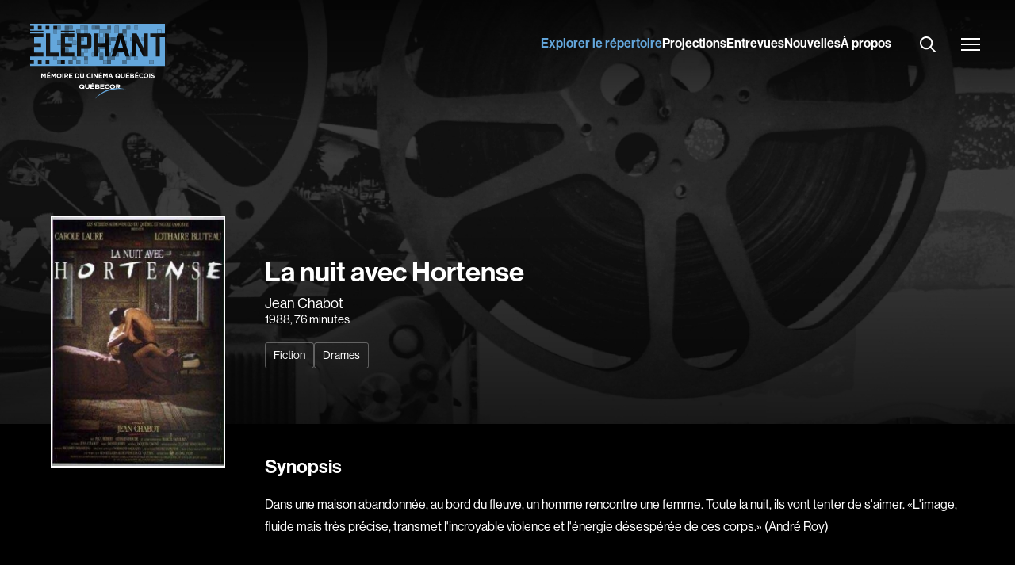

--- FILE ---
content_type: text/html; charset=UTF-8
request_url: https://www.elephantcinema.quebec/films/nuit-avec-hortense_15529/
body_size: 42821
content:
<!DOCTYPE html>
<html lang="fr-CA">
	<head>
		<meta http-equiv="X-UA-Compatible" content="IE=edge"/>
		<meta charset="utf-8"/>
		<meta
			name="viewport"
			content="width=device-width, initial-scale=1.0, maximum-scale=5.0,
				user-scalable=yes, viewport-fit=cover"/>
		<meta name="referrer" content="origin-when-cross-origin"/>

        <link rel="apple-touch-icon" sizes="180x180" href="/apple-touch-icon.png">
        <link rel="icon" type="image/png" sizes="32x32" href="/favicon-32x32.png">
        <link rel="icon" type="image/png" sizes="16x16" href="/favicon-16x16.png">
        <link rel="manifest" href="/site.webmanifest">
        <link rel="mask-icon" href="/safari-pinned-tab.svg" color="#64a7dc">
        <meta name="msapplication-TileColor" content="#ffffff">
        <meta name="theme-color" content="#ffffff">

        <meta name="google-site-verification" content="P4-nrZkgJvbnjNJkFrvkekouDcyc9HgC8YePI1KT2pQ" />

        <!-- Start cookieyes banner --> <script id="cookieyes" type="text/javascript" src="https://cdn-cookieyes.com/client_data/17daaf3a59700ae57fdbdf50/script.js"></script> <!-- End cookieyes banner -->

        <link rel="stylesheet" href="https://use.typekit.net/bve5xya.css">

		<link href="/dist/main.css?v=1756227154" rel="stylesheet">
	<title>Nuit avec Hortense | Éléphant Films</title>
<script>window.dataLayer = window.dataLayer || [];
function gtag(){dataLayer.push(arguments)};
gtag('js', new Date());
gtag('config', 'G-F2QR2PRPEE', {'send_page_view': true,'anonymize_ip': false,'link_attribution': false,'allow_display_features': false});
</script><meta name="generator" content="SEOmatic">
<meta name="keywords" content="Dans une maison abandonnée, au bord du fleuve, un homme rencontre une femme. Toute la nuit, ils vont tenter de s&#039;aimer. «L&#039;image, fluide mais très précise, transmet l&#039;incroyable violence et l&#039;énergie désespérée de ces corps.» (André Roy)">
<meta name="description" content="Dans une maison abandonnée, au bord du fleuve, un homme rencontre une femme. Toute la nuit, ils vont tenter de s&#039;aimer. «L&#039;image, fluide mais très…">
<meta name="referrer" content="no-referrer-when-downgrade">
<meta name="robots" content="all">
<meta content="fr_CA" property="og:locale">
<meta content="Éléphant Films" property="og:site_name">
<meta content="website" property="og:type">
<meta content="https://www.elephantcinema.quebec/films/nuit-avec-hortense_15529/" property="og:url">
<meta content="Nuit avec Hortense" property="og:title">
<meta content="Dans une maison abandonnée, au bord du fleuve, un homme rencontre une femme. Toute la nuit, ils vont tenter de s&#039;aimer. «L&#039;image, fluide mais très…" property="og:description">
<meta content="https://drxfuyh6yvuy.cloudfront.net/1403297.jpg" property="og:image">
<meta content="315" property="og:image:width">
<meta content="450" property="og:image:height">
<meta name="twitter:card" content="summary_large_image">
<meta name="twitter:creator" content="@">
<meta name="twitter:title" content="Nuit avec Hortense">
<meta name="twitter:description" content="Dans une maison abandonnée, au bord du fleuve, un homme rencontre une femme. Toute la nuit, ils vont tenter de s&#039;aimer. «L&#039;image, fluide mais très…">
<meta name="twitter:image" content="https://drxfuyh6yvuy.cloudfront.net/1403297.jpg">
<meta name="twitter:image:width" content="315">
<meta name="twitter:image:height" content="450">
<link href="https://www.elephantcinema.quebec/films/nuit-avec-hortense_15529/" rel="canonical">
<link href="https://www.elephantcinema.quebec/" rel="home">
<link type="text/plain" href="https://www.elephantcinema.quebec/humans.txt" rel="author">
                              <script>!function(a){var e="https://s.go-mpulse.net/boomerang/",t="addEventListener";if("False"=="True")a.BOOMR_config=a.BOOMR_config||{},a.BOOMR_config.PageParams=a.BOOMR_config.PageParams||{},a.BOOMR_config.PageParams.pci=!0,e="https://s2.go-mpulse.net/boomerang/";if(window.BOOMR_API_key="42JDQ-4Q9KU-RR9PB-8A6AB-QW9L7",function(){function n(e){a.BOOMR_onload=e&&e.timeStamp||(new Date).getTime()}if(!a.BOOMR||!a.BOOMR.version&&!a.BOOMR.snippetExecuted){a.BOOMR=a.BOOMR||{},a.BOOMR.snippetExecuted=!0;var i,_,o,r=document.createElement("iframe");if(a[t])a[t]("load",n,!1);else if(a.attachEvent)a.attachEvent("onload",n);r.src="javascript:void(0)",r.title="",r.role="presentation",(r.frameElement||r).style.cssText="width:0;height:0;border:0;display:none;",o=document.getElementsByTagName("script")[0],o.parentNode.insertBefore(r,o);try{_=r.contentWindow.document}catch(O){i=document.domain,r.src="javascript:var d=document.open();d.domain='"+i+"';void(0);",_=r.contentWindow.document}_.open()._l=function(){var a=this.createElement("script");if(i)this.domain=i;a.id="boomr-if-as",a.src=e+"42JDQ-4Q9KU-RR9PB-8A6AB-QW9L7",BOOMR_lstart=(new Date).getTime(),this.body.appendChild(a)},_.write("<bo"+'dy onload="document._l();">'),_.close()}}(),"".length>0)if(a&&"performance"in a&&a.performance&&"function"==typeof a.performance.setResourceTimingBufferSize)a.performance.setResourceTimingBufferSize();!function(){if(BOOMR=a.BOOMR||{},BOOMR.plugins=BOOMR.plugins||{},!BOOMR.plugins.AK){var e=""=="true"?1:0,t="",n="cj2d4n5yde5ze2ilz2kq-f-459cf3d23-clientnsv4-s.akamaihd.net",i="false"=="true"?2:1,_={"ak.v":"39","ak.cp":"1217830","ak.ai":parseInt("736762",10),"ak.ol":"0","ak.cr":10,"ak.ipv":4,"ak.proto":"h2","ak.rid":"4966c989","ak.r":41552,"ak.a2":e,"ak.m":"f","ak.n":"essl","ak.bpcip":"18.116.62.0","ak.cport":51884,"ak.gh":"23.218.248.146","ak.quicv":"","ak.tlsv":"tls1.3","ak.0rtt":"","ak.0rtt.ed":"","ak.csrc":"-","ak.acc":"","ak.t":"1762381461","ak.ak":"hOBiQwZUYzCg5VSAfCLimQ==E5bUgfmpBDH4cx9cjFEzw6Lu8+LuHLvoMC/CdC1AlosvGILD/zBC40F62fOPpBBusbI8RAKrRSc0DXhLgz0k2S0TYL7MIzwaCdn04GuRd+pnOfcSxCgifg8NeCnMA9PZ5jPDc5R6+66F614bS0FTCkXjW+JeWgvS2OUhQlmXHrBVItI7YuSOOZ00DHOaGqBtHyDW+e6THhyC08IbgQi21+ljmKZ4bPF6WM/dlHhtG956DO0MDs5m7IQFbVfM9Ov7cKbypWxlhDkxxXVTgJ9vdGaL60VmCeqn5q4/BSY1EQm/llyAIuK54kcLcN9apBR4YPVris6zwesiHqXezXWBlGA5MGA0IbS61M1nzrh/eMkW7uogMEAGjCZE7VhsL4y+a7rx9RmF/MPGvUst78J9Kw2aLDEqbN9395kDKvkFkNc=","ak.pv":"11","ak.dpoabenc":"","ak.tf":i};if(""!==t)_["ak.ruds"]=t;var o={i:!1,av:function(e){var t="http.initiator";if(e&&(!e[t]||"spa_hard"===e[t]))_["ak.feo"]=void 0!==a.aFeoApplied?1:0,BOOMR.addVar(_)},rv:function(){var a=["ak.bpcip","ak.cport","ak.cr","ak.csrc","ak.gh","ak.ipv","ak.m","ak.n","ak.ol","ak.proto","ak.quicv","ak.tlsv","ak.0rtt","ak.0rtt.ed","ak.r","ak.acc","ak.t","ak.tf"];BOOMR.removeVar(a)}};BOOMR.plugins.AK={akVars:_,akDNSPreFetchDomain:n,init:function(){if(!o.i){var a=BOOMR.subscribe;a("before_beacon",o.av,null,null),a("onbeacon",o.rv,null,null),o.i=!0}return this},is_complete:function(){return!0}}}}()}(window);</script></head>

	<body><script async src="https://www.googletagmanager.com/gtag/js?id=G-F2QR2PRPEE"></script>

		<div>
			
						
	<nav id="main-nav" class="main-nav site-max-width">
    <a href="https://www.elephantcinema.quebec/" class="logo">
        <svg role="img" aria-label="Éléphant Films - Mémoire du Cinéma Québécois" width="170" height="95" viewBox="0 0 170 95" fill="none" xmlns="http://www.w3.org/2000/svg">
            <path d="M76.0696 76.5843H80.9918V77.6551H77.4954V78.7614H80.5718V79.8263H77.4954V80.9741H81.0332V82.0449H76.0696V76.5902V76.5843Z" fill="white"/>
            <path d="M78.6313 74.9455L79.8264 75.3833L78.8147 76.1879H77.6907L78.6313 74.9455Z" fill="white"/>
            <path d="M105.757 79.3294V79.3116C105.757 78.3828 104.94 77.6078 103.793 77.6078C102.645 77.6078 101.846 78.371 101.846 79.2998V79.3176C101.846 80.2464 102.663 81.0214 103.81 81.0214C104.958 81.0214 105.757 80.2582 105.757 79.3294ZM100.355 79.3294V79.3116C100.355 77.7675 101.811 76.5015 103.81 76.5015C105.81 76.5015 107.248 77.7498 107.248 79.2939V79.3116C107.248 80.8558 105.792 82.1218 103.787 82.1218C101.781 82.1218 100.349 80.8735 100.349 79.3294H100.355Z" fill="white"/>
            <path d="M111.022 79.2347C111.714 79.2347 112.116 78.9271 112.116 78.4656V78.4479C112.116 77.9391 111.69 77.6729 110.992 77.6729H109.572V79.2288H111.016M108.153 76.5961H111.117C111.939 76.5961 112.578 76.7914 113.01 77.1463C113.371 77.448 113.566 77.874 113.566 78.3887V78.4065C113.566 79.2821 112.998 79.8323 112.176 80.0926L113.761 82.0331H112.093L110.702 80.2937H109.578V82.0331H108.153V76.602V76.5961Z" fill="white"/>
            <path d="M65.9825 80.8735L64.9235 80.1221L65.8346 79.2702L66.8995 80.0748C67.0178 79.85 67.077 79.6015 67.077 79.3294V79.3116C67.077 78.3828 66.2605 77.6078 65.1128 77.6078C63.9651 77.6078 63.1664 78.371 63.1664 79.2998V79.3176C63.1664 80.2464 63.9828 81.0214 65.1306 81.0214C65.4441 81.0214 65.734 80.9682 65.9825 80.8735ZM67.0415 81.6544C66.4972 81.9502 65.8346 82.1218 65.1128 82.1218C63.1132 82.1218 61.6755 80.8735 61.6755 79.3294V79.3116C61.6755 77.7675 63.1309 76.5015 65.1365 76.5015C67.142 76.5015 68.5737 77.7498 68.5737 79.2939V79.3116C68.5737 79.8796 68.3726 80.4239 67.9999 80.8735L68.6684 81.3468L67.7573 82.1928L67.0415 81.6603V81.6544Z" fill="white"/>
            <path d="M69.3665 79.7021V76.6021H70.7922V79.6725C70.7922 80.5599 71.3188 81.0155 72.1944 81.0155C73.07 81.0155 73.5965 80.5718 73.5965 79.7139V76.6021H75.0223V79.6666C75.0223 81.3113 73.916 82.1159 72.1766 82.1159C70.4373 82.1159 69.3665 81.2995 69.3665 79.7021Z" fill="white"/>
            <path d="M85.2098 80.98C85.8428 80.98 86.2215 80.7907 86.2215 80.3884V80.3706C86.2215 80.0097 85.8961 79.7849 85.1625 79.7849H83.5119V80.98H85.2098ZM84.8312 78.791C85.4642 78.791 85.8606 78.6195 85.8606 78.2172V78.1994C85.8606 77.8444 85.5293 77.6433 84.9258 77.6433H83.5178V78.791H84.8371H84.8312ZM82.1275 76.5961H85.1388C85.8783 76.5961 86.464 76.7677 86.8367 77.0753C87.1325 77.3238 87.2804 77.6255 87.2804 77.9983V78.016C87.2804 78.6254 86.89 78.9685 86.4285 79.1874C87.1799 79.43 87.6413 79.7908 87.6413 80.5244V80.5422C87.6413 81.5361 86.677 82.0331 85.2098 82.0331H82.1216V76.602L82.1275 76.5961Z" fill="white"/>
            <path d="M88.5112 76.5961H93.4098V77.661H89.9311V78.7614H92.9897V79.8263H89.9311V80.9622H93.4571V82.0271H88.5112V76.5961Z" fill="white"/>
            <path d="M94.0663 79.3294V79.3116C94.0663 77.7675 95.4566 76.5015 97.4503 76.5015C98.6749 76.5015 99.4085 76.8446 100.006 77.3357L99.095 78.2112C98.5921 77.8326 98.0833 77.6019 97.4326 77.6019C96.3381 77.6019 95.5512 78.3651 95.5512 79.2939V79.3116C95.5512 80.2405 96.3203 81.0155 97.4326 81.0155C98.1721 81.0155 98.6276 80.767 99.1364 80.3825L100.047 81.1516C99.379 81.7491 98.6394 82.1218 97.3852 82.1218C95.4743 82.1218 94.0544 80.8853 94.0544 79.3294" fill="white"/>
            <path d="M82.3052 94.5694C82.3052 94.5694 94.2262 75.9809 121.334 82.672C121.334 82.672 97.4919 78.4124 82.3052 94.5694Z" fill="#64A7DC"/>
            <path d="M14.0862 62.7879H15.4588L16.9792 65.2372L18.4997 62.7879H19.8722V68.5739H18.6062V64.7935L16.9792 67.2664H16.9437L15.3286 64.8171V68.568H14.0803V62.782L14.0862 62.7879Z" fill="white"/>
            <path d="M21.1797 62.7879H25.5458V63.9179H22.4457V65.0893H25.1731V66.2192H22.4457V67.4321H25.5872V68.562H21.1797V62.7761V62.7879ZM23.8656 61.0367L24.9483 61.51L23.8242 62.3383H22.8658L23.8656 61.0426V61.0367Z" fill="white"/>
            <path d="M26.6697 62.7879H28.0423L29.5627 65.2372L31.0832 62.7879H32.4557V68.5739H31.1897V64.7935L29.5627 67.2664H29.5272L27.9121 64.8171V68.568H26.6638V62.782L26.6697 62.7879Z" fill="white"/>
            <path d="M33.4675 65.6986V65.6809C33.4675 64.0362 34.7632 62.6873 36.5498 62.6873C38.3365 62.6873 39.6203 64.0184 39.6203 65.6631V65.6809C39.6203 67.3256 38.3247 68.6744 36.538 68.6744C34.7513 68.6744 33.4675 67.3433 33.4675 65.6986ZM38.2892 65.6986V65.6809C38.2892 64.687 37.5615 63.8646 36.538 63.8646C35.5145 63.8646 34.7987 64.6751 34.7987 65.669V65.6868C34.7987 66.6807 35.5263 67.509 36.5498 67.509C37.5733 67.509 38.2833 66.6985 38.2833 65.7045L38.2892 65.6986Z" fill="white"/>
            <path d="M40.6555 62.7879H41.9275V68.5739H40.6555V62.7879Z" fill="white"/>
            <path d="M43.2469 62.7879H45.8914C46.625 62.7879 47.1989 62.9949 47.5775 63.3736C47.897 63.693 48.0744 64.1486 48.0744 64.6988V64.7165C48.0744 65.6513 47.5716 66.237 46.8321 66.5091L48.246 68.5739H46.7551L45.5128 66.7221H44.5129V68.5739H43.241V62.7879H43.2469ZM45.8086 65.598C46.4298 65.598 46.7847 65.2667 46.7847 64.7816V64.7639C46.7847 64.2196 46.4061 63.9356 45.7849 63.9356H44.5189V65.598H45.8086Z" fill="white"/>
            <path d="M49.1216 62.7879H53.4877V63.9179H50.3876V65.0893H53.115V66.2192H50.3876V67.432H53.5291V68.562H49.1216V62.776V62.7879Z" fill="white"/>
            <path d="M56.8066 62.7879H59.0607C60.8829 62.7879 62.1371 64.0362 62.1371 65.6631V65.6809C62.1371 67.3078 60.8829 68.5739 59.0607 68.5739H56.8066V62.7879ZM58.0845 63.9356V67.4261H59.0666C60.1078 67.4261 60.8119 66.7221 60.8119 65.6986V65.6809C60.8119 64.6574 60.1078 63.9356 59.0666 63.9356H58.0845Z" fill="white"/>
            <path d="M63.0362 66.095V62.7879H64.3082V66.0595C64.3082 67.0002 64.7814 67.4912 65.5565 67.4912C66.3315 67.4912 66.8048 67.0179 66.8048 66.1009V62.7879H68.0767V66.0536C68.0767 67.8048 67.0947 68.6685 65.5387 68.6685C63.9828 68.6685 63.0303 67.7988 63.0303 66.095H63.0362Z" fill="white"/>
            <path d="M71.2656 65.6986V65.6809C71.2656 64.0362 72.508 62.6873 74.2829 62.6873C75.3773 62.6873 76.0281 63.0482 76.5665 63.5807L75.756 64.5154C75.3063 64.1131 74.8567 63.8646 74.2769 63.8646C73.3008 63.8646 72.5968 64.6751 72.5968 65.669V65.6868C72.5968 66.6807 73.283 67.509 74.2769 67.509C74.9395 67.509 75.3418 67.2427 75.7974 66.8286L76.6079 67.645C76.0104 68.284 75.3537 68.6804 74.2355 68.6804C72.5317 68.6804 71.2656 67.367 71.2656 65.7045V65.6986Z" fill="white"/>
            <path d="M77.4421 62.7879H78.7141V68.5739H77.4421V62.7879Z" fill="white"/>
            <path d="M80.0333 62.7879H81.2046L83.9142 66.3494V62.7879H85.1685V68.5739H84.0858L81.2816 64.894V68.5739H80.0273V62.7879H80.0333Z" fill="white"/>
            <path d="M86.4819 62.7879H90.848V63.9179H87.748V65.0893H90.4753V66.2192H87.748V67.4321H90.8895V68.562H86.4819V62.7761V62.7879ZM89.1679 61.0367L90.2505 61.51L89.1264 62.3383H88.168L89.1679 61.0426V61.0367Z" fill="white"/>
            <path d="M91.9661 62.7879H93.3387L94.8591 65.2372L96.3796 62.7879H97.7521V68.5739H96.486V64.7935L94.8591 67.2664H94.8236L93.2085 64.8171V68.568H91.9602V62.782L91.9661 62.7879Z" fill="white"/>
            <path d="M100.941 62.7465H102.112L104.591 68.5739H103.26L102.734 67.2782H100.284L99.7578 68.5739H98.4622L100.941 62.7465ZM102.284 66.1542L101.515 64.2788L100.746 66.1542H102.284Z" fill="white"/>
            <path d="M112.803 68.7513L112.164 68.1834C111.673 68.4969 111.087 68.6803 110.442 68.6803C108.656 68.6803 107.372 67.3492 107.372 65.7045V65.6868C107.372 64.0421 108.667 62.6932 110.454 62.6932C112.241 62.6932 113.519 64.0244 113.519 65.669V65.6868C113.519 66.2961 113.329 66.87 113.004 67.3492L113.602 67.8521L112.791 68.7513H112.803ZM111.223 67.3433L110.283 66.5387L111.093 65.6276L112.046 66.4855C112.146 66.2547 112.205 65.9826 112.205 65.6927V65.675C112.205 64.681 111.478 63.8587 110.454 63.8587C109.431 63.8587 108.721 64.6692 108.721 65.6631V65.6809C108.721 66.6748 109.448 67.503 110.472 67.503C110.75 67.503 111.01 67.4557 111.235 67.3433H111.223Z" fill="white"/>
            <path d="M114.489 66.095V62.7879H115.761V66.0595C115.761 67.0002 116.234 67.4912 117.009 67.4912C117.784 67.4912 118.257 67.0179 118.257 66.1009V62.7879H119.529V66.0536C119.529 67.8048 118.547 68.6685 116.991 68.6685C115.435 68.6685 114.489 67.7988 114.489 66.095Z" fill="white"/>
            <path d="M120.766 62.7879H125.132V63.9179H122.032V65.0893H124.759V66.2192H122.032V67.4321H125.173V68.562H120.766V62.7761V62.7879ZM123.452 61.0367L124.534 61.51L123.41 62.3383H122.452L123.452 61.0426V61.0367Z" fill="white"/>
            <path d="M126.25 62.7879H128.936C129.599 62.7879 130.119 62.9713 130.451 63.3026C130.717 63.5688 130.847 63.8883 130.847 64.2847V64.3024C130.847 64.9532 130.498 65.32 130.084 65.5507C130.752 65.8051 131.167 66.1956 131.167 66.9706V66.9883C131.167 68.0473 130.309 68.5739 129.001 68.5739H126.25V62.7879ZM129.587 64.4976C129.587 64.119 129.291 63.9001 128.753 63.9001H127.499V65.1247H128.67C129.232 65.1247 129.587 64.9413 129.587 64.5154V64.4976ZM128.966 66.1837H127.493V67.4557H129.007C129.569 67.4557 129.906 67.2546 129.906 66.8286V66.8108C129.906 66.4204 129.617 66.1837 128.966 66.1837Z" fill="white"/>
            <path d="M132.155 62.7879H136.521V63.9179H133.421V65.0893H136.148V66.2192H133.421V67.4321H136.562V68.562H132.155V62.7761V62.7879ZM134.84 61.0367L135.923 61.51L134.799 62.3383H133.841L134.84 61.0426V61.0367Z" fill="white"/>
            <path d="M137.26 65.6986V65.6809C137.26 64.0362 138.502 62.6873 140.277 62.6873C141.372 62.6873 142.022 63.0482 142.561 63.5807L141.75 64.5154C141.301 64.1131 140.851 63.8646 140.271 63.8646C139.295 63.8646 138.591 64.6751 138.591 65.669V65.6868C138.591 66.6807 139.277 67.509 140.271 67.509C140.934 67.509 141.336 67.2427 141.792 66.8286L142.602 67.645C142.005 68.284 141.348 68.6804 140.23 68.6804C138.526 68.6804 137.26 67.367 137.26 65.7045V65.6986Z" fill="white"/>
            <path d="M142.987 65.6986V65.6809C142.987 64.0362 144.283 62.6873 146.069 62.6873C147.856 62.6873 149.134 64.0184 149.134 65.6631V65.6809C149.134 67.3256 147.838 68.6744 146.051 68.6744C144.265 68.6744 142.981 67.3433 142.981 65.6986H142.987ZM147.809 65.6986V65.6809C147.809 64.687 147.081 63.8646 146.057 63.8646C145.034 63.8646 144.324 64.6751 144.324 65.669V65.6868C144.324 66.6807 145.052 67.509 146.075 67.509C147.099 67.509 147.809 66.6985 147.809 65.7045V65.6986Z" fill="white"/>
            <path d="M150.175 62.7879H151.447V68.5739H150.175V62.7879Z" fill="white"/>
            <path d="M152.346 67.7338L153.098 66.8345C153.618 67.2664 154.163 67.5385 154.825 67.5385C155.346 67.5385 155.659 67.3315 155.659 66.9942V66.9765C155.659 66.657 155.458 66.4914 154.494 66.2429C153.328 65.9471 152.577 65.6217 152.577 64.474V64.4562C152.577 63.4091 153.423 62.711 154.6 62.711C155.446 62.711 156.162 62.9772 156.748 63.4446L156.085 64.403C155.571 64.048 155.068 63.835 154.583 63.835C154.097 63.835 153.837 64.0598 153.837 64.3379V64.3557C153.837 64.7343 154.086 64.8585 155.085 65.1188C156.257 65.4265 156.919 65.8465 156.919 66.8523V66.87C156.919 68.0177 156.044 68.6626 154.796 68.6626C153.92 68.6626 153.033 68.355 152.34 67.7397L152.346 67.7338Z" fill="white"/>
            <path opacity="0.65" d="M38.8571 46.063H34V50.9201H38.8571V46.063Z" fill="#64A7DC"/>
            <path opacity="0.5" d="M53.4284 46.063H48.5713V50.9201H53.4284V46.063Z" fill="#64A7DC"/>
            <path opacity="0.65" d="M63.1428 46.063H58.2856V50.9201H63.1428V46.063Z" fill="#64A7DC"/>
            <path opacity="0.8" d="M72.8571 46.063H68V50.9201H72.8571V46.063Z" fill="#64A7DC"/>
            <path opacity="0.8" d="M97.1428 46.063H92.2856V50.9201H97.1428V46.063Z" fill="#64A7DC"/>
            <path opacity="0.5" d="M102 46.063H97.1428V50.9201H102V46.063Z" fill="#64A7DC"/>
            <path opacity="0.8" d="M155.423 46.063H150.565V50.9201H155.423V46.063Z" fill="#64A7DC"/>
            <path opacity="0.8" d="M34 41.2177H29.1428V46.0748H34V41.2177Z" fill="#64A7DC"/>
            <path opacity="0.65" d="M58.2856 41.2177H53.4285V46.0748H58.2856V41.2177Z" fill="#64A7DC"/>
            <path opacity="0.5" d="M72.8571 41.2177H68V46.0748H72.8571V41.2177Z" fill="#64A7DC"/>
            <path opacity="0.5" d="M92.2856 41.2177H87.4285V46.0748H92.2856V41.2177Z" fill="#64A7DC"/>
            <path opacity="0.8" d="M135.994 41.2177H131.137V46.0748H135.994V41.2177Z" fill="#64A7DC"/>
            <path opacity="0.65" d="M92.2856 36.3665H87.4285V41.2236H92.2856V36.3665Z" fill="#64A7DC"/>
            <path opacity="0.8" d="M72.8571 31.5211H68V36.3783H72.8571V31.5211Z" fill="#64A7DC"/>
            <path opacity="0.8" d="M38.8571 21.8246H34V26.6818H38.8571V21.8246Z" fill="#64A7DC"/>
            <path opacity="0.8" d="M58.2856 21.8246H53.4285V26.6818H58.2856V21.8246Z" fill="#64A7DC"/>
            <path opacity="0.65" d="M53.4284 16.9734H48.5713V21.8305H53.4284V16.9734Z" fill="#64A7DC"/>
            <path opacity="0.5" d="M106.857 16.9734H102V21.8305H106.857V16.9734Z" fill="#64A7DC"/>
            <path opacity="0.8" d="M34 7.27686H29.1428V12.134H34V7.27686Z" fill="#64A7DC"/>
            <path opacity="0.65" d="M63.1428 7.27686H58.2856V12.134H63.1428V7.27686Z" fill="#64A7DC"/>
            <path opacity="0.8" d="M72.8571 7.27686H68V12.134H72.8571V7.27686Z" fill="#64A7DC"/>
            <path opacity="0.5" d="M121.428 7.27686H116.571V12.134H121.428V7.27686Z" fill="#64A7DC"/>
            <path d="M165.137 7.27686H160.28V12.134H165.137V7.27686Z" fill="#64A7DC"/>
            <path opacity="0.65" d="M38.8571 2.43155H34V7.28869H38.8571V2.43155Z" fill="#64A7DC"/>
            <path opacity="0.5" d="M48.5715 2.43155H43.7144V7.28869H48.5715V2.43155Z" fill="#64A7DC"/>
            <path opacity="0.65" d="M53.4284 2.43155H48.5713V7.28869H53.4284V2.43155Z" fill="#64A7DC"/>
            <path opacity="0.8" d="M68 2.43155H63.1428V7.28869H68V2.43155Z" fill="#64A7DC"/>
            <path opacity="0.65" d="M72.8571 2.43155H68V7.28869H72.8571V2.43155Z" fill="#64A7DC"/>
            <path opacity="0.65" d="M82.5715 2.43155H77.7144V7.28869H82.5715V2.43155Z" fill="#64A7DC"/>
            <path opacity="0.5" d="M87.4284 2.43155H82.5713V7.28869H87.4284V2.43155Z" fill="#64A7DC"/>
            <path opacity="0.5" d="M102 2.43155H97.1428V7.28869H102V2.43155Z" fill="#64A7DC"/>
            <path opacity="0.8" d="M106.857 2.43155V7.27686V7.28869V12.134H111.714V7.28869V7.27686V2.43155H106.857Z" fill="#64A7DC"/>
            <path opacity="0.65" d="M126.286 2.43155H121.428V7.28869H126.286V2.43155Z" fill="#64A7DC"/>
            <path opacity="0.8" d="M135.994 2.43155H131.137V7.28869H135.994V2.43155Z" fill="#64A7DC"/>
            <path opacity="0.65" d="M68.0001 36.3665H64.2019V41.2236H68.0001V36.3665Z" fill="#64A7DC"/>
            <path opacity="0.65" d="M99.6987 16.9734V21.8246V21.8305V26.6818H102V21.8305V21.8246V16.9734H99.6987Z" fill="#64A7DC"/>
            <path opacity="0.8" d="M97.143 7.27686H92.2859H87.4287V12.134H92.2859V16.9852H94.5695V12.134H97.143H102V7.27686H97.143Z" fill="#64A7DC"/>
            <path opacity="0.8" d="M87.4287 16.9734V21.8246V21.8305V24.3745H92.2859V21.8305V21.8246V16.9734H87.4287Z" fill="#64A7DC"/>
            <path opacity="0.65" d="M92.2859 29.1665H87.4287V31.533H92.2859H94.5695V29.1665H92.2859Z" fill="#64A7DC"/>
            <path opacity="0.65" d="M87.4285 31.5211H85.5649V36.3783H87.4285V31.5211Z" fill="#64A7DC"/>
            <path opacity="0.8" d="M80.4358 36.3665H77.7144V41.2236H80.4358V36.3665Z" fill="#64A7DC"/>
            <path opacity="0.8" d="M85.5651 12.134V16.9852H87.4287V12.1281H82.5715V12.134H85.5651Z" fill="#64A7DC"/>
            <path d="M169.994 12.1281H165.137V12.1399H169.994V12.1281Z" fill="#64A7DC"/>
            <g opacity="0.8">
            <path opacity="0.8" d="M48.5715 7.27686H43.7144V8.82097H48.5715V7.27686Z" fill="#64A7DC"/>
            <path opacity="0.8" d="M48.5715 10.7378H43.7144V12.1399H48.5715V10.7378Z" fill="#64A7DC"/>
            </g>
            <path d="M165.137 12.1281H160.28V12.1399H165.137V12.1281Z" fill="#64A7DC"/>
            <path d="M160.28 12.1281H155.423V12.1399H160.28V12.1281Z" fill="#64A7DC"/>
            <path opacity="0.8" d="M143.383 16.9734H140.851V21.8305H143.383V16.9734Z" fill="#64A7DC"/>
            <path opacity="0.8" d="M128.244 16.9734H126.286V21.8305H128.244V16.9734Z" fill="#64A7DC"/>
            <path opacity="0.65" d="M102 36.3783H104L105.449 31.5211H102V36.3665H99.6986V41.2177H97.1428V46.0748H102H106.857V41.2177H102V36.3783Z" fill="#64A7DC"/>
            <path opacity="0.65" d="M128.244 36.3665H126.286V41.2177H121.429V46.063H116.572V50.9261H121.429V46.0748H126.286V41.2295H128.244V36.3665Z" fill="#64A7DC"/>
            <path opacity="0.65" d="M116.571 36.3783V35.0117H111.714V36.3665H109.182L107.774 41.2295H111.714V36.3783H116.571Z" fill="#64A7DC"/>
            <path d="M106.893 26.6699H106.857V26.7942L106.893 26.6699Z" fill="#64A7DC"/>
            <path opacity="0.65" d="M121.056 26.6818H121.429V21.8246H119.606L121.056 26.6818Z" fill="#64A7DC"/>
            <path opacity="0.65" d="M109.774 16.9734H106.857V21.8364H108.33L109.774 16.9734Z" fill="#64A7DC"/>
            <path opacity="0.8" d="M116.725 12.134L118.169 16.9852H121.429V12.1281H116.572V12.134H116.725Z" fill="#64A7DC"/>
            <path opacity="0.65" d="M68.0001 16.9911H64.2019V21.8305H68.0001V16.9911Z" fill="#64A7DC"/>
            <path opacity="0.65" d="M48.5715 31.5211H43.9924V36.3665H48.5715V31.5211Z" fill="#64A7DC"/>
            <path d="M165.143 0H0V2.43745H4.85714V7.27684H0V8.7677H16.7308V10.7319H0V12.134H16.7486V16.9734H9.71429V17.003H4.92814V24.4159H13.7609V29.2079H4.92814V36.3605H16.7486V41.2118H0V46.0689H4.85714V50.8728H0V53.2984H170V17.003H163.587V41.2177H158.458V17.003H151.518V12.134H160.286V7.28276H165.143V12.134H170V0H165.143ZM14.5714 7.27684H9.71429V2.43745H14.5714V7.27684ZM14.5714 50.8787H9.71429V46.0748H14.5714V50.8787ZM29.1429 7.28867V2.43745H38.8571V7.27684H34V12.1281H29.1429V7.28867ZM19.4286 2.43745H24.2857V7.27684H19.4286V2.43745ZM24.2857 50.8787H19.4286V46.0748H24.2857V50.8787ZM34 41.2177V46.0689H29.1429V41.2177H20.0084V12.134H25.1376V36.3605H35.9878V41.2118H34V41.2177ZM43.7143 50.8787H34V46.0748H43.7143V50.8787ZM53.4286 50.8787H48.5714V46.0748H53.4286V50.8787ZM58.2857 46.063H53.4286V41.2118H38.8571V26.664H34V21.8246H38.8571V12.1281H43.7143V10.7259H38.7743V8.81503H43.7143V2.43745H53.4286V7.27684H48.5714V8.82095H55.7418V10.7319H48.5714V12.134H55.8128V16.9734H53.4286V21.8246H48.5714V17.0089H43.9923V24.4218H52.8251V29.2139H43.9923V31.533H48.5655V36.3665H55.8069V41.2295H58.2798V46.0689L58.2857 46.063ZM58.2857 26.6699H53.4286V21.8305H58.2857V26.6699ZM58.2857 7.28867H63.1429V12.1281H58.2857V7.28867ZM63.1429 50.8787H58.2857V46.0748H63.1429V50.8787ZM72.8571 46.063V50.8787H68V41.2295H72.8571V46.0689V46.063ZM77.1582 16.9734V28.5039C77.1582 30.1427 75.9572 31.4501 74.1883 31.5211H72.8512V36.3724H67.9941V31.5389H64.1959V36.3842H67.9882V41.2236H64.1959V41.2532H59.0666V12.134H63.1369H67.9941V7.27684H63.1369V2.43745H72.8512V12.134H74.064C75.9039 12.1458 77.1523 13.4414 77.1523 15.163V16.9734H77.1582ZM106.857 7.28867V2.43745H111.714V12.1222H106.857V7.28276V7.28867ZM77.7143 2.43745H87.4286V7.27684H77.7143V2.43745ZM92.2857 41.2177V46.0689H87.4286V36.3842H92.2857V41.2236V41.2177ZM121.429 50.8787H116.571V46.0748H121.429V50.8787ZM126.286 46.063H121.429V41.2118H120.168L118.76 36.3605L118.37 35.0057H116.571V36.3605H111.714V35.0057H109.579L109.182 36.3724H111.714V41.2118H106.857V46.063H102V50.8787H92.2857V46.0748H97.1429V41.2177H94.5693V31.5211H87.4286V29.1724H85.565V31.533H87.4227V36.3724H85.565V41.2236H77.7143V36.3842H80.4357V12.134H87.4286V16.9734H85.5709V24.3745H87.4345V16.9852H92.2916V24.3745H94.5753V16.9734H92.2916V12.1222H87.4345V7.28276H97.1488V2.43745H102.006V12.1222H97.1488V12.134H99.7045V16.9852H109.78L111.223 12.134H111.72H116.577V7.28276H121.434V16.9675H118.175L119.618 21.8246H121.434V26.664H121.062L121.434 27.9182L122.505 31.5211L123.949 36.3724L125.392 41.2236H126.292V46.063H126.286ZM126.286 7.27684H121.429V2.43745H126.286V7.27684ZM131.143 2.43745H136V7.27684H131.143V2.43745ZM126.286 41.2177V36.3783H128.244V21.8246H126.286V16.9852H128.244V12.134H134.13L136 16.0209L136.456 16.9734L138.786 21.8246L140.857 26.1315L141.117 26.6699L143.389 31.3969V21.8246H140.863V16.9852H143.389V12.134H148.436V41.2118H142.614L140.857 37.6266L140.236 36.3605L137.864 31.5093L136 27.7052L135.491 26.664L133.296 22.1796V41.2177H136.006V46.0571H131.149V41.2058H126.292L126.286 41.2177ZM150.571 50.8787V46.0748H155.429V50.8787H150.571Z" fill="#64A7DC"/>
            <path d="M106.857 21.8246H102V26.6699H99.6987V31.5212V31.533V36.3783H102V41.2295H102.556L104.006 36.3665H102V31.533H105.443L106.857 26.7823V26.6818H106.887L108.336 21.8246H106.857Z" fill="#64A7DC"/>
            <path d="M116.571 28.4507L116.086 26.6699L114.773 21.8246L113.992 18.9494L113.199 21.8305L111.862 26.6818L111.714 27.232L110.88 30.261H111.714H116.571H117.062L116.571 28.4507Z" fill="#64A7DC"/>
            <path d="M71.2302 16.9911H68V21.8187H64.2078V26.6759H71.6088C71.9165 26.5694 72.0348 26.3091 72.0348 25.9304V17.8253C72.0348 17.281 71.8218 16.9852 71.2361 16.9852L71.2302 16.9911Z" fill="#64A7DC"/>
        </svg>
    </a>

    <div class="links">
                                <a href="https://www.elephantcinema.quebec/louer/" class="link is-active" aria-label="Explorer le répertoire">Explorer le répertoire</a>
        <a href="https://www.elephantcinema.quebec/projections/" class="link " aria-label="Projections">Projections</a>
        <a href="https://www.elephantcinema.quebec/entrevues/" class="link " aria-label="Entrevues">Entrevues</a>
        <a href="https://www.elephantcinema.quebec/nouvelles/" class="link " aria-label="Nouvelles">Nouvelles</a>
        <a href="https://www.elephantcinema.quebec/a-propos/" class="link " aria-label="À propos">À propos</a>
    </div>

    <div class="btns">
        <button class="search-btn" data-open-search>
           <svg width="20" height="20" viewBox="0 0 20 20" fill="none" xmlns="http://www.w3.org/2000/svg" aria-hidden="true" role="none">
<path fill-rule="evenodd" clip-rule="evenodd" d="M14.6063 13.1634L19.7023 18.2604C20.0994 18.6566 20.1002 19.2982 19.6988 19.6988C19.3009 20.0976 18.6496 20.0914 18.2604 19.7023L13.1635 14.6062C9.96239 17.0974 5.33284 16.8721 2.39023 13.9296C-0.796742 10.7426 -0.796742 5.5763 2.39023 2.39023C5.5763 -0.796742 10.7426 -0.796742 13.9296 2.39023C16.8719 5.33261 17.0973 9.96234 14.6063 13.1634ZM12.4869 12.4868C14.877 10.0975 14.877 6.22235 12.4869 3.83218C10.0976 1.4429 6.22243 1.4429 3.83226 3.83218C1.44298 6.22235 1.44298 10.0975 3.83226 12.4868C6.22243 14.877 10.0976 14.877 12.4869 12.4868Z" fill="white"/>
</svg>

        </button>

        <button class="burger-btn" aria-label="Ouvrir le menu latéral" data-open-panelmenu>
            <svg width="24" height="16" viewBox="0 0 24 16" fill="none" xmlns="http://www.w3.org/2000/svg" aria-hidden="true" role="none">
<rect width="24" height="2" fill="white"/>
<rect y="7" width="24" height="2" fill="white"/>
<rect y="14" width="24" height="2" fill="white"/>
</svg>

        </button>
    </div>
</nav>

<aside class="subnav-panel" aria-hidden>
    <div class="subnab-panel-inner">
        <button class="close-panel" aria-label="Fermer le menu latéral" data-close-panelmenu>
            <svg width="20" height="21" viewBox="0 0 20 21" fill="none" xmlns="http://www.w3.org/2000/svg" aria-hidden="true" role="none">
<path d="M18.1821 0.557343L10 8.7394L1.81794 0.557343L0 2.37529L8.18206 10.5573L0 18.7394L1.81794 20.5573L10 12.3753L18.1821 20.5573L20 18.7394L11.8179 10.5573L20 2.37529L18.1821 0.557343Z" fill="black"/>
</svg>

        </button>
        <div class="col-small">
            <h2 class="title title24">Menu</h2>
            <ul class="main-links">
                <li>
                    <a href="https://www.elephantcinema.quebec/louer/" class="link is-active" aria-label="Explorer le répertoire">Explorer le répertoire</a>
                </li>
                <li>
                    <a href="https://www.elephantcinema.quebec/projections/" class="link " aria-label="Projections">Projections</a>
                </li>
                <li>
                    <a href="https://www.elephantcinema.quebec/entrevues/" class="link " aria-label="Entrevues">Entrevues</a>
                </li>
                <li>
                    <a href="https://www.elephantcinema.quebec/nouvelles/" class="link " aria-label="Nouvelles">Nouvelles</a>
                </li>
                <li>
                    <a href="https://www.elephantcinema.quebec/a-propos/" class="link " aria-label="À propos">À propos</a>
                </li>
            </ul>

            <ul class="sub-links">
                <li><a href="https://www.elephantcinema.quebec/dossiers/" class="link link14" aria-label="Dossiers">Dossiers</a></li>
                <li><a href="https://www.elephantcinema.quebec/comment-louer-un-film/" class="link link14" aria-label="Comment louer un film ?">Comment louer un film ?</a></li>
                <li><a href="https://www.elephantcinema.quebec/contact/" class="link link14" aria-label="Contact">Contact</a></li>
                <li><a href="https://www.elephantcinema.quebec/faq/" class="link link14" aria-label="FAQ">FAQ</a></li>
                <li><a href="https://www.elephantcinema.quebec/about-us/" class="link link14" aria-label="About us">About us</a></li>
            </ul>
        </div>
        <div class="col-big">
            <h2 class="title title24">Explorer par </h2>

            <h3 class="subtitle title18">Genres</h3>
            <div class="filter-group filter-group-radio filter-grid-2">
                                    <div class="filter-group-content">
                        <a class="link link14" href="/louer/?categorie%5B0%5D=action&anneeDebut=&anneeFin=&realisateur=&recherche=&ordre=title">Action</a>
                    </div>
                                    <div class="filter-group-content">
                        <a class="link link14" href="/louer/?categorie%5B0%5D=amateurs&anneeDebut=&anneeFin=&realisateur=&recherche=&ordre=title">Amateurs</a>
                    </div>
                                    <div class="filter-group-content">
                        <a class="link link14" href="/louer/?categorie%5B0%5D=animation&anneeDebut=&anneeFin=&realisateur=&recherche=&ordre=title">Animation</a>
                    </div>
                                    <div class="filter-group-content">
                        <a class="link link14" href="/louer/?categorie%5B0%5D=art&anneeDebut=&anneeFin=&realisateur=&recherche=&ordre=title">Art</a>
                    </div>
                                    <div class="filter-group-content">
                        <a class="link link14" href="/louer/?categorie%5B0%5D=aventure&anneeDebut=&anneeFin=&realisateur=&recherche=&ordre=title">Aventure</a>
                    </div>
                                    <div class="filter-group-content">
                        <a class="link link14" href="/louer/?categorie%5B0%5D=biographiques&anneeDebut=&anneeFin=&realisateur=&recherche=&ordre=title">Biographiques</a>
                    </div>
                                    <div class="filter-group-content">
                        <a class="link link14" href="/louer/?categorie%5B0%5D=comedies&anneeDebut=&anneeFin=&realisateur=&recherche=&ordre=title">Comédies</a>
                    </div>
                                    <div class="filter-group-content">
                        <a class="link link14" href="/louer/?categorie%5B0%5D=comedies-musicales&anneeDebut=&anneeFin=&realisateur=&recherche=&ordre=title">Comédies musicales</a>
                    </div>
                                    <div class="filter-group-content">
                        <a class="link link14" href="/louer/?categorie%5B0%5D=documentaires&anneeDebut=&anneeFin=&realisateur=&recherche=&ordre=title">Documentaires</a>
                    </div>
                                    <div class="filter-group-content">
                        <a class="link link14" href="/louer/?categorie%5B0%5D=drames&anneeDebut=&anneeFin=&realisateur=&recherche=&ordre=title">Drames</a>
                    </div>
                                    <div class="filter-group-content">
                        <a class="link link14" href="/louer/?categorie%5B0%5D=erotiques&anneeDebut=&anneeFin=&realisateur=&recherche=&ordre=title">Érotiques</a>
                    </div>
                                    <div class="filter-group-content">
                        <a class="link link14" href="/louer/?categorie%5B0%5D=etudiants&anneeDebut=&anneeFin=&realisateur=&recherche=&ordre=title">Étudiants</a>
                    </div>
                                    <div class="filter-group-content">
                        <a class="link link14" href="/louer/?categorie%5B0%5D=famille&anneeDebut=&anneeFin=&realisateur=&recherche=&ordre=title">Famille</a>
                    </div>
                                    <div class="filter-group-content">
                        <a class="link link14" href="/louer/?categorie%5B0%5D=fantastiques&anneeDebut=&anneeFin=&realisateur=&recherche=&ordre=title">Fantastiques</a>
                    </div>
                                    <div class="filter-group-content">
                        <a class="link link14" href="/louer/?categorie%5B0%5D=fiction&anneeDebut=&anneeFin=&realisateur=&recherche=&ordre=title">Fiction</a>
                    </div>
                                    <div class="filter-group-content">
                        <a class="link link14" href="/louer/?categorie%5B0%5D=guerre&anneeDebut=&anneeFin=&realisateur=&recherche=&ordre=title">Guerre</a>
                    </div>
                                    <div class="filter-group-content">
                        <a class="link link14" href="/louer/?categorie%5B0%5D=historiques&anneeDebut=&anneeFin=&realisateur=&recherche=&ordre=title">Historiques</a>
                    </div>
                                    <div class="filter-group-content">
                        <a class="link link14" href="/louer/?categorie%5B0%5D=horreur&anneeDebut=&anneeFin=&realisateur=&recherche=&ordre=title">Horreur</a>
                    </div>
                                    <div class="filter-group-content">
                        <a class="link link14" href="/louer/?categorie%5B0%5D=independants&anneeDebut=&anneeFin=&realisateur=&recherche=&ordre=title">Indépendants</a>
                    </div>
                                    <div class="filter-group-content">
                        <a class="link link14" href="/louer/?categorie%5B0%5D=jeunesse&anneeDebut=&anneeFin=&realisateur=&recherche=&ordre=title">Jeunesse</a>
                    </div>
                                    <div class="filter-group-content">
                        <a class="link link14" href="/louer/?categorie%5B0%5D=musicaux&anneeDebut=&anneeFin=&realisateur=&recherche=&ordre=title">Musicaux</a>
                    </div>
                                    <div class="filter-group-content">
                        <a class="link link14" href="/louer/?categorie%5B0%5D=policiers&anneeDebut=&anneeFin=&realisateur=&recherche=&ordre=title">Policiers</a>
                    </div>
                                    <div class="filter-group-content">
                        <a class="link link14" href="/louer/?categorie%5B0%5D=romantiques&anneeDebut=&anneeFin=&realisateur=&recherche=&ordre=title">Romantiques</a>
                    </div>
                                    <div class="filter-group-content">
                        <a class="link link14" href="/louer/?categorie%5B0%5D=science-fiction&anneeDebut=&anneeFin=&realisateur=&recherche=&ordre=title">Science-fiction</a>
                    </div>
                                    <div class="filter-group-content">
                        <a class="link link14" href="/louer/?categorie%5B0%5D=sports&anneeDebut=&anneeFin=&realisateur=&recherche=&ordre=title">Sports</a>
                    </div>
                                    <div class="filter-group-content">
                        <a class="link link14" href="/louer/?categorie%5B0%5D=thrillers&anneeDebut=&anneeFin=&realisateur=&recherche=&ordre=title">Thrillers</a>
                    </div>
                                    <div class="filter-group-content">
                        <a class="link link14" href="/louer/?categorie%5B0%5D=western&anneeDebut=&anneeFin=&realisateur=&recherche=&ordre=title">Western</a>
                    </div>
                            </div>

            <h3 class="subtitle title18">Décennies</h3>
            <div class="filter-group filter-group-radio filter-grid-2">
                                
                                                            <div class="filter-group-content">
                            <a class="link link14" href="/louer/?categorie=&anneeDebut=1920&anneeFin=1920&realisateur=&recherche=&ordre=title&filmRestaure=null" aria-label="Décennie 1920">1920</a>
                        </div>
                    
                    
                                                        
                    
                                                        
                    
                                                        
                    
                                                        
                    
                                                        
                    
                                                        
                    
                                                        
                    
                                                        
                    
                                                        
                    
                                                                                                                            <div class="filter-group-content">
                            <a class="link link14" href="/louer/?categorie=&anneeDebut=1930&anneeFin=1930&realisateur=&recherche=&ordre=title&filmRestaure=null" aria-label="Décennie 1930">1930</a>
                        </div>
                    
                    
                                                        
                    
                                                        
                    
                                                        
                    
                                                        
                    
                                                        
                    
                                                        
                    
                                                        
                    
                                                        
                    
                                                        
                    
                                                                                                                            <div class="filter-group-content">
                            <a class="link link14" href="/louer/?categorie=&anneeDebut=1940&anneeFin=1940&realisateur=&recherche=&ordre=title&filmRestaure=null" aria-label="Décennie 1940">1940</a>
                        </div>
                    
                    
                                                        
                    
                                                        
                    
                                                        
                    
                                                        
                    
                                                        
                    
                                                        
                    
                                                        
                    
                                                        
                    
                                                        
                    
                                                                                                                            <div class="filter-group-content">
                            <a class="link link14" href="/louer/?categorie=&anneeDebut=1950&anneeFin=1950&realisateur=&recherche=&ordre=title&filmRestaure=null" aria-label="Décennie 1950">1950</a>
                        </div>
                    
                    
                                                        
                    
                                                        
                    
                                                        
                    
                                                        
                    
                                                        
                    
                                                        
                    
                                                        
                    
                                                        
                    
                                                        
                    
                                                                                                                            <div class="filter-group-content">
                            <a class="link link14" href="/louer/?categorie=&anneeDebut=1960&anneeFin=1960&realisateur=&recherche=&ordre=title&filmRestaure=null" aria-label="Décennie 1960">1960</a>
                        </div>
                    
                    
                                                        
                    
                                                        
                    
                                                        
                    
                                                        
                    
                                                        
                    
                                                        
                    
                                                        
                    
                                                        
                    
                                                        
                    
                                                                                                                            <div class="filter-group-content">
                            <a class="link link14" href="/louer/?categorie=&anneeDebut=1970&anneeFin=1970&realisateur=&recherche=&ordre=title&filmRestaure=null" aria-label="Décennie 1970">1970</a>
                        </div>
                    
                    
                                                        
                    
                                                        
                    
                                                        
                    
                                                        
                    
                                                        
                    
                                                        
                    
                                                        
                    
                                                        
                    
                                                        
                    
                                                                                                                            <div class="filter-group-content">
                            <a class="link link14" href="/louer/?categorie=&anneeDebut=1980&anneeFin=1980&realisateur=&recherche=&ordre=title&filmRestaure=null" aria-label="Décennie 1980">1980</a>
                        </div>
                    
                    
                                                        
                    
                                                        
                    
                                                        
                    
                                                        
                    
                                                        
                    
                                                        
                    
                                                        
                    
                                                        
                    
                                                        
                    
                                                                                                                            <div class="filter-group-content">
                            <a class="link link14" href="/louer/?categorie=&anneeDebut=1990&anneeFin=1990&realisateur=&recherche=&ordre=title&filmRestaure=null" aria-label="Décennie 1990">1990</a>
                        </div>
                    
                    
                                                        
                    
                                                        
                    
                                                        
                    
                                                        
                    
                                                        
                    
                                                        
                    
                                                        
                    
                                                        
                    
                                                        
                    
                                                                                                                            <div class="filter-group-content">
                            <a class="link link14" href="/louer/?categorie=&anneeDebut=2000&anneeFin=2000&realisateur=&recherche=&ordre=title&filmRestaure=null" aria-label="Décennie 2000">2000</a>
                        </div>
                    
                    
                                                        
                    
                                                        
                    
                                                        
                    
                                                        
                    
                                                        
                    
                                                        
                    
                                                        
                    
                                                        
                    
                                                        
                    
                                                                                                                            <div class="filter-group-content">
                            <a class="link link14" href="/louer/?categorie=&anneeDebut=2010&anneeFin=2010&realisateur=&recherche=&ordre=title&filmRestaure=null" aria-label="Décennie 2010">2010</a>
                        </div>
                    
                    
                                                        
                    
                                                        
                    
                                                        
                    
                                                        
                    
                                                        
                    
                                                        
                    
                                                        
                    
                                                        
                    
                                                        
                    
                                                                                                                            <div class="filter-group-content">
                            <a class="link link14" href="/louer/?categorie=&anneeDebut=2020&anneeFin=2020&realisateur=&recherche=&ordre=title&filmRestaure=null" aria-label="Décennie 2020">2020</a>
                        </div>
                    
                    
                                                        
                    
                                                        
                    
                                                        
                    
                                                        
                    
                                                        
                    
                                                                </div>

            <h3 class="subtitle title18">Réalisateur</h3>
            <div class="filter-group filter-group-radio filter-grid-2">
                                    <div class="filter-group-content">
                        <a class="link link14" href="/louer/?categorie=&anneeDebut=&anneeFin=&realisateur%5B0%5D=podz-daniel-grou_1023141&recherche=&ordre=title">(Daniel Grou) Podz</a>
                    </div>
                                    <div class="filter-group-content">
                        <a class="link link14" href="/louer/?categorie=&anneeDebut=&anneeFin=&realisateur%5B0%5D=moussa-sene-absa_55865&recherche=&ordre=title">Absa Moussa Sene</a>
                    </div>
                                    <div class="filter-group-content">
                        <a class="link link14" href="/louer/?categorie=&anneeDebut=&anneeFin=&realisateur%5B0%5D=camil-adam_47388&recherche=&ordre=title">Adam Camil</a>
                    </div>
                                    <div class="filter-group-content">
                        <a class="link link14" href="/louer/?categorie=&anneeDebut=&anneeFin=&realisateur%5B0%5D=mark-adam_95936&recherche=&ordre=title">Adam Mark</a>
                    </div>
                                    <div class="filter-group-content">
                        <a class="link link14" href="/louer/?categorie=&anneeDebut=&anneeFin=&realisateur%5B0%5D=_0-58&recherche=&ordre=title">Adams Dominique</a>
                    </div>
                                    <div class="filter-group-content">
                        <a class="link link14" href="/louer/?categorie=&anneeDebut=&anneeFin=&realisateur%5B0%5D=carlo-alacchi_11671&recherche=&ordre=title">Alacchi Carlo</a>
                    </div>
                                    <div class="filter-group-content">
                        <a class="link link14" href="/louer/?categorie=&anneeDebut=&anneeFin=&realisateur%5B0%5D=albernhe-tremblay-edouard-1047031&recherche=&ordre=title">Albernhe Tremblay Édouard</a>
                    </div>
                                    <div class="filter-group-content">
                        <a class="link link14" href="/louer/?categorie=&anneeDebut=&anneeFin=&realisateur%5B0%5D=albert-genevieve-1046576&recherche=&ordre=title">Albert Geneviève</a>
                    </div>
                                    <div class="filter-group-content">
                        <a class="link link14" href="/louer/?categorie=&anneeDebut=&anneeFin=&realisateur%5B0%5D=babek-aliassa&recherche=&ordre=title">Aliassa Babek</a>
                    </div>
                                    <div class="filter-group-content">
                        <a class="link link14" href="/louer/?categorie=&anneeDebut=&anneeFin=&realisateur%5B0%5D=_0-74&recherche=&ordre=title">Alkhalidey Adib</a>
                    </div>
                                    <div class="filter-group-content">
                        <a class="link link14" href="/louer/?categorie=&anneeDebut=&anneeFin=&realisateur%5B0%5D=allard-gabriel-1046882&recherche=&ordre=title">Allard Gabriel</a>
                    </div>
                                    <div class="filter-group-content">
                        <a class="link link14" href="/louer/?categorie=&anneeDebut=&anneeFin=&realisateur%5B0%5D=genevieve-allard_107079&recherche=&ordre=title">Allard Geneviève</a>
                    </div>
                                    <div class="filter-group-content">
                        <a class="link link14" href="/louer/?categorie=&anneeDebut=&anneeFin=&realisateur%5B0%5D=jeremy-peter-allen_29184&recherche=&ordre=title">Allen Jeremy Peter</a>
                    </div>
                                    <div class="filter-group-content">
                        <a class="link link14" href="/louer/?categorie=&anneeDebut=&anneeFin=&realisateur%5B0%5D=jennifer-alleyn_17431&recherche=&ordre=title">Alleyn Jennifer</a>
                    </div>
                                    <div class="filter-group-content">
                        <a class="link link14" href="/louer/?categorie=&anneeDebut=&anneeFin=&realisateur%5B0%5D=paul-almond_44156&recherche=&ordre=title">Almond Paul</a>
                    </div>
                                    <div class="filter-group-content">
                        <a class="link link14" href="/louer/?categorie=&anneeDebut=&anneeFin=&realisateur%5B0%5D=michael-anderson_26186&recherche=&ordre=title">Anderson Michael</a>
                    </div>
                                    <div class="filter-group-content">
                        <a class="link link14" href="/louer/?categorie=&anneeDebut=&anneeFin=&realisateur%5B0%5D=lauraine-andre-g._97275&recherche=&ordre=title">André G. Lauraine</a>
                    </div>
                                    <div class="filter-group-content">
                        <a class="link link14" href="/louer/?categorie=&anneeDebut=&anneeFin=&realisateur%5B0%5D=richard-angers_9289&recherche=&ordre=title">Angers Richard</a>
                    </div>
                                    <div class="filter-group-content">
                        <a class="link link14" href="/louer/?categorie=&anneeDebut=&anneeFin=&realisateur%5B0%5D=yves-angrignon_37780&recherche=&ordre=title">Angrignon Yves</a>
                    </div>
                                    <div class="filter-group-content">
                        <a class="link link14" href="/louer/?categorie=&anneeDebut=&anneeFin=&realisateur%5B0%5D=jean-jacques-annaud_26559&recherche=&ordre=title">Annaud Jean-Jacques</a>
                    </div>
                                    <div class="filter-group-content">
                        <a class="link link14" href="/louer/?categorie=&anneeDebut=&anneeFin=&realisateur%5B0%5D=joseph-antaki_1026481&recherche=&ordre=title">Antaki Joseph</a>
                    </div>
                                    <div class="filter-group-content">
                        <a class="link link14" href="/louer/?categorie=&anneeDebut=&anneeFin=&realisateur%5B0%5D=pierre-anthian_93883&recherche=&ordre=title">Anthian Pierre</a>
                    </div>
                                    <div class="filter-group-content">
                        <a class="link link14" href="/louer/?categorie=&anneeDebut=&anneeFin=&realisateur%5B0%5D=juan-andres-arango_1044106&recherche=&ordre=title">Arango Juan Andrés</a>
                    </div>
                                    <div class="filter-group-content">
                        <a class="link link14" href="/louer/?categorie=&anneeDebut=&anneeFin=&realisateur%5B0%5D=paul-arcand_97562&recherche=&ordre=title">Arcand Paul</a>
                    </div>
                                    <div class="filter-group-content">
                        <a class="link link14" href="/louer/?categorie=&anneeDebut=&anneeFin=&realisateur%5B0%5D=denys-arcand_15334&recherche=&ordre=title">Arcand Denys</a>
                    </div>
                                    <div class="filter-group-content">
                        <a class="link link14" href="/louer/?categorie=&anneeDebut=&anneeFin=&realisateur%5B0%5D=louise-archambault_73057&recherche=&ordre=title">Archambault Louise</a>
                    </div>
                                    <div class="filter-group-content">
                        <a class="link link14" href="/louer/?categorie=&anneeDebut=&anneeFin=&realisateur%5B0%5D=sylvain-archambault_90625&recherche=&ordre=title">Archambault Sylvain</a>
                    </div>
                                    <div class="filter-group-content">
                        <a class="link link14" href="/louer/?categorie=&anneeDebut=&anneeFin=&realisateur%5B0%5D=mychel-arsenault_57559&recherche=&ordre=title">Arsenault Mychel</a>
                    </div>
                                    <div class="filter-group-content">
                        <a class="link link14" href="/louer/?categorie=&anneeDebut=&anneeFin=&realisateur%5B0%5D=jean-arsin_77225&recherche=&ordre=title">Arsin Jean</a>
                    </div>
                                    <div class="filter-group-content">
                        <a class="link link14" href="/louer/?categorie=&anneeDebut=&anneeFin=&realisateur%5B0%5D=ann-arson_13621&recherche=&ordre=title">Arson Ann</a>
                    </div>
                                    <div class="filter-group-content">
                        <a class="link link14" href="/louer/?categorie=&anneeDebut=&anneeFin=&realisateur%5B0%5D=olivier-asselin_30444&recherche=&ordre=title">Asselin Olivier</a>
                    </div>
                                    <div class="filter-group-content">
                        <a class="link link14" href="/louer/?categorie=&anneeDebut=&anneeFin=&realisateur%5B0%5D=jean-francois-asselin_1044800&recherche=&ordre=title">Asselin Jean-François</a>
                    </div>
                                    <div class="filter-group-content">
                        <a class="link link14" href="/louer/?categorie=&anneeDebut=&anneeFin=&realisateur%5B0%5D=richard-attenborough_10734&recherche=&ordre=title">Attenborough Richard</a>
                    </div>
                                    <div class="filter-group-content">
                        <a class="link link14" href="/louer/?categorie=&anneeDebut=&anneeFin=&realisateur%5B0%5D=robin-aubert_31538&recherche=&ordre=title">Aubert Robin</a>
                    </div>
                                    <div class="filter-group-content">
                        <a class="link link14" href="/louer/?categorie=&anneeDebut=&anneeFin=&realisateur%5B0%5D=david-aubin_96464&recherche=&ordre=title">Aubin David</a>
                    </div>
                                    <div class="filter-group-content">
                        <a class="link link14" href="/louer/?categorie=&anneeDebut=&anneeFin=&realisateur%5B0%5D=francois-aubry_1144&recherche=&ordre=title">Aubry François</a>
                    </div>
                                    <div class="filter-group-content">
                        <a class="link link14" href="/louer/?categorie=&anneeDebut=&anneeFin=&realisateur%5B0%5D=michel-audy_36458&recherche=&ordre=title">Audy Michel</a>
                    </div>
                                    <div class="filter-group-content">
                        <a class="link link14" href="/louer/?categorie=&anneeDebut=&anneeFin=&realisateur%5B0%5D=aurteneche-alberic-1046421&recherche=&ordre=title">Aurtenèche Albéric</a>
                    </div>
                                    <div class="filter-group-content">
                        <a class="link link14" href="/louer/?categorie=&anneeDebut=&anneeFin=&realisateur%5B0%5D=ayotte-zachary&recherche=&ordre=title">Ayotte Zachary</a>
                    </div>
                                    <div class="filter-group-content">
                        <a class="link link14" href="/louer/?categorie=&anneeDebut=&anneeFin=&realisateur%5B0%5D=mario-azzopardi_18868&recherche=&ordre=title">Azzopardi Mario</a>
                    </div>
                                    <div class="filter-group-content">
                        <a class="link link14" href="/louer/?categorie=&anneeDebut=&anneeFin=&realisateur%5B0%5D=paule-baillargeon_43253&recherche=&ordre=title">Baillargeon Paule</a>
                    </div>
                                    <div class="filter-group-content">
                        <a class="link link14" href="/louer/?categorie=&anneeDebut=&anneeFin=&realisateur%5B0%5D=gian-vittorio-baldi_13935&recherche=&ordre=title">Baldi Gian Vittorio</a>
                    </div>
                                    <div class="filter-group-content">
                        <a class="link link14" href="/louer/?categorie=&anneeDebut=&anneeFin=&realisateur%5B0%5D=ara-ball_1044872&recherche=&ordre=title">Ball Ara</a>
                    </div>
                                    <div class="filter-group-content">
                        <a class="link link14" href="/louer/?categorie=&anneeDebut=&anneeFin=&realisateur%5B0%5D=charles-barabe_100391&recherche=&ordre=title">Barabé Charles</a>
                    </div>
                                    <div class="filter-group-content">
                        <a class="link link14" href="/louer/?categorie=&anneeDebut=&anneeFin=&realisateur%5B0%5D=marie-ange-barbancourt_1021481&recherche=&ordre=title">Barbancourt Marie Ange</a>
                    </div>
                                    <div class="filter-group-content">
                        <a class="link link14" href="/louer/?categorie=&anneeDebut=&anneeFin=&realisateur%5B0%5D=paul-barbeau_99779&recherche=&ordre=title">Barbeau Paul</a>
                    </div>
                                    <div class="filter-group-content">
                        <a class="link link14" href="/louer/?categorie=&anneeDebut=&anneeFin=&realisateur%5B0%5D=manon-barbeau_5485&recherche=&ordre=title">Barbeau Manon</a>
                    </div>
                                    <div class="filter-group-content">
                        <a class="link link14" href="/louer/?categorie=&anneeDebut=&anneeFin=&realisateur%5B0%5D=anais-barbeau-lavalette_73310&recherche=&ordre=title">Barbeau-Lavalette Anaïs</a>
                    </div>
                                    <div class="filter-group-content">
                        <a class="link link14" href="/louer/?categorie=&anneeDebut=&anneeFin=&realisateur%5B0%5D=nancy-baric_92169&recherche=&ordre=title">Baric Nancy</a>
                    </div>
                                    <div class="filter-group-content">
                        <a class="link link14" href="/louer/?categorie=&anneeDebut=&anneeFin=&realisateur%5B0%5D=rudy-barichello_44306&recherche=&ordre=title">Barichello Rudy</a>
                    </div>
                                    <div class="filter-group-content">
                        <a class="link link14" href="/louer/?categorie=&anneeDebut=&anneeFin=&realisateur%5B0%5D=celine-baril_9256&recherche=&ordre=title">Baril Céline</a>
                    </div>
                                    <div class="filter-group-content">
                        <a class="link link14" href="/louer/?categorie=&anneeDebut=&anneeFin=&realisateur%5B0%5D=france-barilliet_107350&recherche=&ordre=title">Barilliet France</a>
                    </div>
                                    <div class="filter-group-content">
                        <a class="link link14" href="/louer/?categorie=&anneeDebut=&anneeFin=&realisateur%5B0%5D=jeff-barnaby_1036936&recherche=&ordre=title">Barnaby Jeff</a>
                    </div>
                                    <div class="filter-group-content">
                        <a class="link link14" href="/louer/?categorie=&anneeDebut=&anneeFin=&realisateur%5B0%5D=fabrice-barrilliet_1024201&recherche=&ordre=title">Barrilliet Fabrice</a>
                    </div>
                                    <div class="filter-group-content">
                        <a class="link link14" href="/louer/?categorie=&anneeDebut=&anneeFin=&realisateur%5B0%5D=jay-baruchel_1021966&recherche=&ordre=title">Baruchel Jay</a>
                    </div>
                                    <div class="filter-group-content">
                        <a class="link link14" href="/louer/?categorie=&anneeDebut=&anneeFin=&realisateur%5B0%5D=paolo-barzman_28736&recherche=&ordre=title">Barzman Paolo</a>
                    </div>
                                    <div class="filter-group-content">
                        <a class="link link14" href="/louer/?categorie=&anneeDebut=&anneeFin=&realisateur%5B0%5D=pierre-bastien_28589&recherche=&ordre=title">Bastien Pierre</a>
                    </div>
                                    <div class="filter-group-content">
                        <a class="link link14" href="/louer/?categorie=&anneeDebut=&anneeFin=&realisateur%5B0%5D=jephte-bastien_1026421&recherche=&ordre=title">Bastien Jephté</a>
                    </div>
                                    <div class="filter-group-content">
                        <a class="link link14" href="/louer/?categorie=&anneeDebut=&anneeFin=&realisateur%5B0%5D=philippe-baylaucq_51578&recherche=&ordre=title">Baylaucq Philippe</a>
                    </div>
                                    <div class="filter-group-content">
                        <a class="link link14" href="/louer/?categorie=&anneeDebut=&anneeFin=&realisateur%5B0%5D=jean-beaudin_27234&recherche=&ordre=title">Beaudin Jean</a>
                    </div>
                                    <div class="filter-group-content">
                        <a class="link link14" href="/louer/?categorie=&anneeDebut=&anneeFin=&realisateur%5B0%5D=stephan-beaudoin_1041916&recherche=&ordre=title">Beaudoin Stéphan</a>
                    </div>
                                    <div class="filter-group-content">
                        <a class="link link14" href="/louer/?categorie=&anneeDebut=&anneeFin=&realisateur%5B0%5D=diane-beaudry_31476&recherche=&ordre=title">Beaudry Diane</a>
                    </div>
                                    <div class="filter-group-content">
                        <a class="link link14" href="/louer/?categorie=&anneeDebut=&anneeFin=&realisateur%5B0%5D=jean-beaudry_3736&recherche=&ordre=title">Beaudry Jean</a>
                    </div>
                                    <div class="filter-group-content">
                        <a class="link link14" href="/louer/?categorie=&anneeDebut=&anneeFin=&realisateur%5B0%5D=renee-beaulieu_79486&recherche=&ordre=title">Beaulieu Renée</a>
                    </div>
                                    <div class="filter-group-content">
                        <a class="link link14" href="/louer/?categorie=&anneeDebut=&anneeFin=&realisateur%5B0%5D=jonathan-beaulieu-cyr_1045388&recherche=&ordre=title">Beaulieu-Cyr Jonathan</a>
                    </div>
                                    <div class="filter-group-content">
                        <a class="link link14" href="/louer/?categorie=&anneeDebut=&anneeFin=&realisateur%5B0%5D=sophie-bedard-marcotte_1045728&recherche=&ordre=title">Bédard Marcotte Sophie</a>
                    </div>
                                    <div class="filter-group-content">
                        <a class="link link14" href="/louer/?categorie=&anneeDebut=&anneeFin=&realisateur%5B0%5D=louis-belanger_27827&recherche=&ordre=title">Bélanger Louis</a>
                    </div>
                                    <div class="filter-group-content">
                        <a class="link link14" href="/louer/?categorie=&anneeDebut=&anneeFin=&realisateur%5B0%5D=fernand-belanger_37258&recherche=&ordre=title">Bélanger Fernand</a>
                    </div>
                                    <div class="filter-group-content">
                        <a class="link link14" href="/louer/?categorie=&anneeDebut=&anneeFin=&realisateur%5B0%5D=hassan-benjelloun_102742&recherche=&ordre=title">Benjelloun Hassan</a>
                    </div>
                                    <div class="filter-group-content">
                        <a class="link link14" href="/louer/?categorie=&anneeDebut=&anneeFin=&realisateur%5B0%5D=jacques-w.-benoit_56493&recherche=&ordre=title">Benoit Jacques W.</a>
                    </div>
                                    <div class="filter-group-content">
                        <a class="link link14" href="/louer/?categorie=&anneeDebut=&anneeFin=&realisateur%5B0%5D=denyse-benoit_6829&recherche=&ordre=title">Benoit Denyse</a>
                    </div>
                                    <div class="filter-group-content">
                        <a class="link link14" href="/louer/?categorie=&anneeDebut=&anneeFin=&realisateur%5B0%5D=bachir-bensaddek_1041901&recherche=&ordre=title">Bensaddek Bachir</a>
                    </div>
                                    <div class="filter-group-content">
                        <a class="link link14" href="/louer/?categorie=&anneeDebut=&anneeFin=&realisateur%5B0%5D=bernard-bergeron_53880&recherche=&ordre=title">Bergeron Bernard</a>
                    </div>
                                    <div class="filter-group-content">
                        <a class="link link14" href="/louer/?categorie=&anneeDebut=&anneeFin=&realisateur%5B0%5D=henry-bernadet_1020306&recherche=&ordre=title">Bernadet Henry</a>
                    </div>
                                    <div class="filter-group-content">
                        <a class="link link14" href="/louer/?categorie=&anneeDebut=&anneeFin=&realisateur%5B0%5D=fulvio-bernasconi_1044281&recherche=&ordre=title">Bernasconi Fulvio</a>
                    </div>
                                    <div class="filter-group-content">
                        <a class="link link14" href="/louer/?categorie=&anneeDebut=&anneeFin=&realisateur%5B0%5D=jean-paul-bernier_8110&recherche=&ordre=title">Bernier Jean-Paul</a>
                    </div>
                                    <div class="filter-group-content">
                        <a class="link link14" href="/louer/?categorie=&anneeDebut=&anneeFin=&realisateur%5B0%5D=david-bernier_1017787&recherche=&ordre=title">Bernier David</a>
                    </div>
                                    <div class="filter-group-content">
                        <a class="link link14" href="/louer/?categorie=&anneeDebut=&anneeFin=&realisateur%5B0%5D=tom-berry_53670&recherche=&ordre=title">Berry Tom</a>
                    </div>
                                    <div class="filter-group-content">
                        <a class="link link14" href="/louer/?categorie=&anneeDebut=&anneeFin=&realisateur%5B0%5D=attila-bertalan_37529&recherche=&ordre=title">Bertalan Attila</a>
                    </div>
                                    <div class="filter-group-content">
                        <a class="link link14" href="/louer/?categorie=&anneeDebut=&anneeFin=&realisateur%5B0%5D=claude-berube_22189&recherche=&ordre=title">Bérubé Claude</a>
                    </div>
                                    <div class="filter-group-content">
                        <a class="link link14" href="/louer/?categorie=&anneeDebut=&anneeFin=&realisateur%5B0%5D=jean-yves-bigras_1732&recherche=&ordre=title">Bigras Jean-Yves</a>
                    </div>
                                    <div class="filter-group-content">
                        <a class="link link14" href="/louer/?categorie=&anneeDebut=&anneeFin=&realisateur%5B0%5D=dan-bigras_8655&recherche=&ordre=title">Bigras Dan</a>
                    </div>
                                    <div class="filter-group-content">
                        <a class="link link14" href="/louer/?categorie=&anneeDebut=&anneeFin=&realisateur%5B0%5D=charles-biname_48011&recherche=&ordre=title">Binamé Charles</a>
                    </div>
                                    <div class="filter-group-content">
                        <a class="link link14" href="/louer/?categorie=&anneeDebut=&anneeFin=&realisateur%5B0%5D=thierry-binisti_1034521&recherche=&ordre=title">Binisti Thierry</a>
                    </div>
                                    <div class="filter-group-content">
                        <a class="link link14" href="/louer/?categorie=&anneeDebut=&anneeFin=&realisateur%5B0%5D=vincent-biron_1031136&recherche=&ordre=title">Biron Vincent</a>
                    </div>
                                    <div class="filter-group-content">
                        <a class="link link14" href="/louer/?categorie=&anneeDebut=&anneeFin=&realisateur%5B0%5D=marc-bisaillon_83913&recherche=&ordre=title">Bisaillon Marc</a>
                    </div>
                                    <div class="filter-group-content">
                        <a class="link link14" href="/louer/?categorie=&anneeDebut=&anneeFin=&realisateur%5B0%5D=roshell-bissett_70143&recherche=&ordre=title">Bissett Roshell</a>
                    </div>
                                    <div class="filter-group-content">
                        <a class="link link14" href="/louer/?categorie=&anneeDebut=&anneeFin=&realisateur%5B0%5D=jean-bissonnette_13583&recherche=&ordre=title">Bissonnette Jean</a>
                    </div>
                                    <div class="filter-group-content">
                        <a class="link link14" href="/louer/?categorie=&anneeDebut=&anneeFin=&realisateur%5B0%5D=annick-blanc_1045189&recherche=&ordre=title">Blanc Annick</a>
                    </div>
                                    <div class="filter-group-content">
                        <a class="link link14" href="/louer/?categorie=&anneeDebut=&anneeFin=&realisateur%5B0%5D=andre-blanchard_55849&recherche=&ordre=title">Blanchard André</a>
                    </div>
                                    <div class="filter-group-content">
                        <a class="link link14" href="/louer/?categorie=&anneeDebut=&anneeFin=&realisateur%5B0%5D=jeffrey-blatt_87862&recherche=&ordre=title">Blatt Jeffrey</a>
                    </div>
                                    <div class="filter-group-content">
                        <a class="link link14" href="/louer/?categorie=&anneeDebut=&anneeFin=&realisateur%5B0%5D=francois-blouin_71054&recherche=&ordre=title">Blouin François</a>
                    </div>
                                    <div class="filter-group-content">
                        <a class="link link14" href="/louer/?categorie=&anneeDebut=&anneeFin=&realisateur%5B0%5D=richard-bohringer_26444&recherche=&ordre=title">Bohringer Richard</a>
                    </div>
                                    <div class="filter-group-content">
                        <a class="link link14" href="/louer/?categorie=&anneeDebut=&anneeFin=&realisateur%5B0%5D=roger-boire_16719&recherche=&ordre=title">Boire Roger</a>
                    </div>
                                    <div class="filter-group-content">
                        <a class="link link14" href="/louer/?categorie=&anneeDebut=&anneeFin=&realisateur%5B0%5D=simon-boisvert_80008&recherche=&ordre=title">Boisvert Simon</a>
                    </div>
                                    <div class="filter-group-content">
                        <a class="link link14" href="/louer/?categorie=&anneeDebut=&anneeFin=&realisateur%5B0%5D=patrick-boivin_1037011&recherche=&ordre=title">Boivin Patrick</a>
                    </div>
                                    <div class="filter-group-content">
                        <a class="link link14" href="/louer/?categorie=&anneeDebut=&anneeFin=&realisateur%5B0%5D=nicolas-bolduc_4285&recherche=&ordre=title">Bolduc Nicolas</a>
                    </div>
                                    <div class="filter-group-content">
                        <a class="link link14" href="/louer/?categorie=&anneeDebut=&anneeFin=&realisateur%5B0%5D=mario-bolduc_12487&recherche=&ordre=title">Bolduc Mario</a>
                    </div>
                                    <div class="filter-group-content">
                        <a class="link link14" href="/louer/?categorie=&anneeDebut=&anneeFin=&realisateur%5B0%5D=bertrand-bonello_69677&recherche=&ordre=title">Bonello Bertrand</a>
                    </div>
                                    <div class="filter-group-content">
                        <a class="link link14" href="/louer/?categorie=&anneeDebut=&anneeFin=&realisateur%5B0%5D=manu-bonmariage_43322&recherche=&ordre=title">Bonmariage Manu</a>
                    </div>
                                    <div class="filter-group-content">
                        <a class="link link14" href="/louer/?categorie=&anneeDebut=&anneeFin=&realisateur%5B0%5D=rene-bonniere_6827&recherche=&ordre=title">Bonnière René</a>
                    </div>
                                    <div class="filter-group-content">
                        <a class="link link14" href="/louer/?categorie=&anneeDebut=&anneeFin=&realisateur%5B0%5D=sonia-bonspille-boileau_1040471&recherche=&ordre=title">Bonspille Boileau Sonia</a>
                    </div>
                                    <div class="filter-group-content">
                        <a class="link link14" href="/louer/?categorie=&anneeDebut=&anneeFin=&realisateur%5B0%5D=_0-13&recherche=&ordre=title">Bordeleau Francis</a>
                    </div>
                                    <div class="filter-group-content">
                        <a class="link link14" href="/louer/?categorie=&anneeDebut=&anneeFin=&realisateur%5B0%5D=phillip-borsos_53909&recherche=&ordre=title">Borsos Phillip</a>
                    </div>
                                    <div class="filter-group-content">
                        <a class="link link14" href="/louer/?categorie=&anneeDebut=&anneeFin=&realisateur%5B0%5D=elisabeta-bostan_19806&recherche=&ordre=title">Bostan Elisabeta</a>
                    </div>
                                    <div class="filter-group-content">
                        <a class="link link14" href="/louer/?categorie=&anneeDebut=&anneeFin=&realisateur%5B0%5D=miryam-bouchard_22275&recherche=&ordre=title">Bouchard Miryam</a>
                    </div>
                                    <div class="filter-group-content">
                        <a class="link link14" href="/louer/?categorie=&anneeDebut=&anneeFin=&realisateur%5B0%5D=guy-bouchard_44701&recherche=&ordre=title">Bouchard Guy</a>
                    </div>
                                    <div class="filter-group-content">
                        <a class="link link14" href="/louer/?categorie=&anneeDebut=&anneeFin=&realisateur%5B0%5D=michel-bouchard_46042&recherche=&ordre=title">Bouchard Michel</a>
                    </div>
                                    <div class="filter-group-content">
                        <a class="link link14" href="/louer/?categorie=&anneeDebut=&anneeFin=&realisateur%5B0%5D=jean-carl-boucher_1021231&recherche=&ordre=title">Boucher Jean-Carl</a>
                    </div>
                                    <div class="filter-group-content">
                        <a class="link link14" href="/louer/?categorie=&anneeDebut=&anneeFin=&realisateur%5B0%5D=michel-boujenah_19974&recherche=&ordre=title">Boujenah Michel</a>
                    </div>
                                    <div class="filter-group-content">
                        <a class="link link14" href="/louer/?categorie=&anneeDebut=&anneeFin=&realisateur%5B0%5D=luc-bourdon_1037466&recherche=&ordre=title">Bourdon Luc</a>
                    </div>
                                    <div class="filter-group-content">
                        <a class="link link14" href="/louer/?categorie=&anneeDebut=&anneeFin=&realisateur%5B0%5D=martin-bourgault_41645&recherche=&ordre=title">Bourgault Martin</a>
                    </div>
                                    <div class="filter-group-content">
                        <a class="link link14" href="/louer/?categorie=&anneeDebut=&anneeFin=&realisateur%5B0%5D=richard-boutet_39231&recherche=&ordre=title">Boutet Richard</a>
                    </div>
                                    <div class="filter-group-content">
                        <a class="link link14" href="/louer/?categorie=&anneeDebut=&anneeFin=&realisateur%5B0%5D=francois-bouvier_47927&recherche=&ordre=title">Bouvier François</a>
                    </div>
                                    <div class="filter-group-content">
                        <a class="link link14" href="/louer/?categorie=&anneeDebut=&anneeFin=&realisateur%5B0%5D=john-bradshaw_10657&recherche=&ordre=title">Bradshaw John</a>
                    </div>
                                    <div class="filter-group-content">
                        <a class="link link14" href="/louer/?categorie=&anneeDebut=&anneeFin=&realisateur%5B0%5D=andre-brassard_5694&recherche=&ordre=title">Brassard André</a>
                    </div>
                                    <div class="filter-group-content">
                        <a class="link link14" href="/louer/?categorie=&anneeDebut=&anneeFin=&realisateur%5B0%5D=marie-brassard_45262&recherche=&ordre=title">Brassard Marie</a>
                    </div>
                                    <div class="filter-group-content">
                        <a class="link link14" href="/louer/?categorie=&anneeDebut=&anneeFin=&realisateur%5B0%5D=francois-brault_33360&recherche=&ordre=title">Brault François</a>
                    </div>
                                    <div class="filter-group-content">
                        <a class="link link14" href="/louer/?categorie=&anneeDebut=&anneeFin=&realisateur%5B0%5D=virginie-brault_109605&recherche=&ordre=title">Brault Virginie</a>
                    </div>
                                    <div class="filter-group-content">
                        <a class="link link14" href="/louer/?categorie=&anneeDebut=&anneeFin=&realisateur%5B0%5D=michel-brault_16070&recherche=&ordre=title">Brault Michel</a>
                    </div>
                                    <div class="filter-group-content">
                        <a class="link link14" href="/louer/?categorie=&anneeDebut=&anneeFin=&realisateur%5B0%5D=jason-brennan_1040476&recherche=&ordre=title">Brennan Jason</a>
                    </div>
                                    <div class="filter-group-content">
                        <a class="link link14" href="/louer/?categorie=&anneeDebut=&anneeFin=&realisateur%5B0%5D=manon-briand_39324&recherche=&ordre=title">Briand Manon</a>
                    </div>
                                    <div class="filter-group-content">
                        <a class="link link14" href="/louer/?categorie=&anneeDebut=&anneeFin=&realisateur%5B0%5D=claude-brie_87721&recherche=&ordre=title">Brie Claude</a>
                    </div>
                                    <div class="filter-group-content">
                        <a class="link link14" href="/louer/?categorie=&anneeDebut=&anneeFin=&realisateur%5B0%5D=francois-brisson_1040921&recherche=&ordre=title">Brisson François</a>
                    </div>
                                    <div class="filter-group-content">
                        <a class="link link14" href="/louer/?categorie=&anneeDebut=&anneeFin=&realisateur%5B0%5D=philippe-de-broca_31241&recherche=&ordre=title">Broca Philippe de</a>
                    </div>
                                    <div class="filter-group-content">
                        <a class="link link14" href="/louer/?categorie=&anneeDebut=&anneeFin=&realisateur%5B0%5D=brodeur-desrosiers-sandrine-1046669&recherche=&ordre=title">Brodeur-Desrosiers Sandrine</a>
                    </div>
                                    <div class="filter-group-content">
                        <a class="link link14" href="/louer/?categorie=&anneeDebut=&anneeFin=&realisateur%5B0%5D=dominique-cabrera_28384&recherche=&ordre=title">Cabrera Dominique</a>
                    </div>
                                    <div class="filter-group-content">
                        <a class="link link14" href="/louer/?categorie=&anneeDebut=&anneeFin=&realisateur%5B0%5D=iolande-cadrin-rossignol_32997&recherche=&ordre=title">Cadrin-Rossignol Iolande</a>
                    </div>
                                    <div class="filter-group-content">
                        <a class="link link14" href="/louer/?categorie=&anneeDebut=&anneeFin=&realisateur%5B0%5D=philippe-calderon_90650&recherche=&ordre=title">Calderon Philippe</a>
                    </div>
                                    <div class="filter-group-content">
                        <a class="link link14" href="/louer/?categorie=&anneeDebut=&anneeFin=&realisateur%5B0%5D=graeme-campbell_9104&recherche=&ordre=title">Campbell Graeme</a>
                    </div>
                                    <div class="filter-group-content">
                        <a class="link link14" href="/louer/?categorie=&anneeDebut=&anneeFin=&realisateur%5B0%5D=eric-campeau_107368&recherche=&ordre=title">Campeau Éric</a>
                    </div>
                                    <div class="filter-group-content">
                        <a class="link link14" href="/louer/?categorie=&anneeDebut=&anneeFin=&realisateur%5B0%5D=laurent-cantet_3553&recherche=&ordre=title">Cantet Laurent</a>
                    </div>
                                    <div class="filter-group-content">
                        <a class="link link14" href="/louer/?categorie=&anneeDebut=&anneeFin=&realisateur%5B0%5D=roger-cantin_26986&recherche=&ordre=title">Cantin Roger</a>
                    </div>
                                    <div class="filter-group-content">
                        <a class="link link14" href="/louer/?categorie=&anneeDebut=&anneeFin=&realisateur%5B0%5D=erik-canuel_42803&recherche=&ordre=title">Canuel Érik</a>
                    </div>
                                    <div class="filter-group-content">
                        <a class="link link14" href="/louer/?categorie=&anneeDebut=&anneeFin=&realisateur%5B0%5D=roger-cardinal_18788&recherche=&ordre=title">Cardinal Roger</a>
                    </div>
                                    <div class="filter-group-content">
                        <a class="link link14" href="/louer/?categorie=&anneeDebut=&anneeFin=&realisateur%5B0%5D=gilles-carle_56802&recherche=&ordre=title">Carle Gilles</a>
                    </div>
                                    <div class="filter-group-content">
                        <a class="link link14" href="/louer/?categorie=&anneeDebut=&anneeFin=&realisateur%5B0%5D=don-carmody_46871&recherche=&ordre=title">Carmody Don</a>
                    </div>
                                    <div class="filter-group-content">
                        <a class="link link14" href="/louer/?categorie=&anneeDebut=&anneeFin=&realisateur%5B0%5D=michel-caron_13228&recherche=&ordre=title">Caron Michel</a>
                    </div>
                                    <div class="filter-group-content">
                        <a class="link link14" href="/louer/?categorie=&anneeDebut=&anneeFin=&realisateur%5B0%5D=louise-carre_16091&recherche=&ordre=title">Carré Louise</a>
                    </div>
                                    <div class="filter-group-content">
                        <a class="link link14" href="/louer/?categorie=&anneeDebut=&anneeFin=&realisateur%5B0%5D=louis-georges-carrier_50052&recherche=&ordre=title">Carrier Louis-Georges</a>
                    </div>
                                    <div class="filter-group-content">
                        <a class="link link14" href="/louer/?categorie=&anneeDebut=&anneeFin=&realisateur%5B0%5D=bruno-carriere_14855&recherche=&ordre=title">Carrière Bruno</a>
                    </div>
                                    <div class="filter-group-content">
                        <a class="link link14" href="/louer/?categorie=&anneeDebut=&anneeFin=&realisateur%5B0%5D=marcel-carriere_25440&recherche=&ordre=title">Carrière Marcel</a>
                    </div>
                                    <div class="filter-group-content">
                        <a class="link link14" href="/louer/?categorie=&anneeDebut=&anneeFin=&realisateur%5B0%5D=peter-carter_13905&recherche=&ordre=title">Carter Peter</a>
                    </div>
                                    <div class="filter-group-content">
                        <a class="link link14" href="/louer/?categorie=&anneeDebut=&anneeFin=&realisateur%5B0%5D=carthew-kc-1047182&recherche=&ordre=title">Carthew KC</a>
                    </div>
                                    <div class="filter-group-content">
                        <a class="link link14" href="/louer/?categorie=&anneeDebut=&anneeFin=&realisateur%5B0%5D=nardo-castillo_29414&recherche=&ordre=title">Castillo Nardo</a>
                    </div>
                                    <div class="filter-group-content">
                        <a class="link link14" href="/louer/?categorie=&anneeDebut=&anneeFin=&realisateur%5B0%5D=claude-castravelli_46759&recherche=&ordre=title">Castravelli Claude</a>
                    </div>
                                    <div class="filter-group-content">
                        <a class="link link14" href="/louer/?categorie=&anneeDebut=&anneeFin=&realisateur%5B0%5D=marc-cayer_20598&recherche=&ordre=title">Cayer Marc</a>
                    </div>
                                    <div class="filter-group-content">
                        <a class="link link14" href="/louer/?categorie=&anneeDebut=&anneeFin=&realisateur%5B0%5D=jean-cayrol_34302&recherche=&ordre=title">Cayrol Jean</a>
                    </div>
                                    <div class="filter-group-content">
                        <a class="link link14" href="/louer/?categorie=&anneeDebut=&anneeFin=&realisateur%5B0%5D=mario-chabot_26836&recherche=&ordre=title">Chabot Mario</a>
                    </div>
                                    <div class="filter-group-content">
                        <a class="link link14" href="/louer/?categorie=&anneeDebut=&anneeFin=&realisateur%5B0%5D=jean-chabot_27888&recherche=&ordre=title">Chabot Jean</a>
                    </div>
                                    <div class="filter-group-content">
                        <a class="link link14" href="/louer/?categorie=&anneeDebut=&anneeFin=&realisateur%5B0%5D=chabot-catherine-1045468&recherche=&ordre=title">Chabot Catherine</a>
                    </div>
                                    <div class="filter-group-content">
                        <a class="link link14" href="/louer/?categorie=&anneeDebut=&anneeFin=&realisateur%5B0%5D=claude-chabrol_52715&recherche=&ordre=title">Chabrol Claude</a>
                    </div>
                                    <div class="filter-group-content">
                        <a class="link link14" href="/louer/?categorie=&anneeDebut=&anneeFin=&realisateur%5B0%5D=monique-champagne_21242&recherche=&ordre=title">Champagne Monique</a>
                    </div>
                                    <div class="filter-group-content">
                        <a class="link link14" href="/louer/?categorie=&anneeDebut=&anneeFin=&realisateur%5B0%5D=louis-champagne_84581&recherche=&ordre=title">Champagne Louis</a>
                    </div>
                                    <div class="filter-group-content">
                        <a class="link link14" href="/louer/?categorie=&anneeDebut=&anneeFin=&realisateur%5B0%5D=charbonneau-melanie-1045497&recherche=&ordre=title">Charbonneau Mélanie</a>
                    </div>
                                    <div class="filter-group-content">
                        <a class="link link14" href="/louer/?categorie=&anneeDebut=&anneeFin=&realisateur%5B0%5D=lyne-charlebois_18132&recherche=&ordre=title">Charlebois Lyne</a>
                    </div>
                                    <div class="filter-group-content">
                        <a class="link link14" href="/louer/?categorie=&anneeDebut=&anneeFin=&realisateur%5B0%5D=alexandre-chartrand_90684&recherche=&ordre=title">Chartrand Alexandre</a>
                    </div>
                                    <div class="filter-group-content">
                        <a class="link link14" href="/louer/?categorie=&anneeDebut=&anneeFin=&realisateur%5B0%5D=alain-chartrand_33514&recherche=&ordre=title">Chartrand Alain</a>
                    </div>
                                    <div class="filter-group-content">
                        <a class="link link14" href="/louer/?categorie=&anneeDebut=&anneeFin=&realisateur%5B0%5D=lionel-chetwynd_10076&recherche=&ordre=title">Chetwynd Lionel</a>
                    </div>
                                    <div class="filter-group-content">
                        <a class="link link14" href="/louer/?categorie=&anneeDebut=&anneeFin=&realisateur%5B0%5D=chevigny-pier-philippe-1047162&recherche=&ordre=title">Chevigny Pier-Philippe</a>
                    </div>
                                    <div class="filter-group-content">
                        <a class="link link14" href="/louer/?categorie=&anneeDebut=&anneeFin=&realisateur%5B0%5D=chica-patricia-1047069&recherche=&ordre=title">Chica Patricia</a>
                    </div>
                                    <div class="filter-group-content">
                        <a class="link link14" href="/louer/?categorie=&anneeDebut=&anneeFin=&realisateur%5B0%5D=alain-chicoine_76447&recherche=&ordre=title">Chicoine Alain</a>
                    </div>
                                    <div class="filter-group-content">
                        <a class="link link14" href="/louer/?categorie=&anneeDebut=&anneeFin=&realisateur%5B0%5D=dominique-chila_1036651&recherche=&ordre=title">Chila Dominique</a>
                    </div>
                                    <div class="filter-group-content">
                        <a class="link link14" href="/louer/?categorie=&anneeDebut=&anneeFin=&realisateur%5B0%5D=monia-chokri_1025016&recherche=&ordre=title">Chokri Monia</a>
                    </div>
                                    <div class="filter-group-content">
                        <a class="link link14" href="/louer/?categorie=&anneeDebut=&anneeFin=&realisateur%5B0%5D=sylvain-chomet_39410&recherche=&ordre=title">Chomet Sylvain</a>
                    </div>
                                    <div class="filter-group-content">
                        <a class="link link14" href="/louer/?categorie=&anneeDebut=&anneeFin=&realisateur%5B0%5D=louis-choquette_52249&recherche=&ordre=title">Choquette Louis</a>
                    </div>
                                    <div class="filter-group-content">
                        <a class="link link14" href="/louer/?categorie=&anneeDebut=&anneeFin=&realisateur%5B0%5D=chotel-paul-1045394&recherche=&ordre=title">Chotel Paul</a>
                    </div>
                                    <div class="filter-group-content">
                        <a class="link link14" href="/louer/?categorie=&anneeDebut=&anneeFin=&realisateur%5B0%5D=denis-chouinard_9744&recherche=&ordre=title">Chouinard Denis</a>
                    </div>
                                    <div class="filter-group-content">
                        <a class="link link14" href="/louer/?categorie=&anneeDebut=&anneeFin=&realisateur%5B0%5D=yvan-chouinard_27347&recherche=&ordre=title">Chouinard Yvan</a>
                    </div>
                                    <div class="filter-group-content">
                        <a class="link link14" href="/louer/?categorie=&anneeDebut=&anneeFin=&realisateur%5B0%5D=elie-chouraqui_30743&recherche=&ordre=title">Chouraqui Elie</a>
                    </div>
                                    <div class="filter-group-content">
                        <a class="link link14" href="/louer/?categorie=&anneeDebut=&anneeFin=&realisateur%5B0%5D=deborah-chow_1027631&recherche=&ordre=title">Chow Deborah</a>
                    </div>
                                    <div class="filter-group-content">
                        <a class="link link14" href="/louer/?categorie=&anneeDebut=&anneeFin=&realisateur%5B0%5D=chloe-cinq-mars_1045357&recherche=&ordre=title">Cinq-Mars Chloé</a>
                    </div>
                                    <div class="filter-group-content">
                        <a class="link link14" href="/louer/?categorie=&anneeDebut=&anneeFin=&realisateur%5B0%5D=richard-ciupka_56317&recherche=&ordre=title">Ciupka Richard</a>
                    </div>
                                    <div class="filter-group-content">
                        <a class="link link14" href="/louer/?categorie=&anneeDebut=&anneeFin=&realisateur%5B0%5D=ron-clark_51705&recherche=&ordre=title">Clark Ron</a>
                    </div>
                                    <div class="filter-group-content">
                        <a class="link link14" href="/louer/?categorie=&anneeDebut=&anneeFin=&realisateur%5B0%5D=bob-clark_11918&recherche=&ordre=title">Clark Bob</a>
                    </div>
                                    <div class="filter-group-content">
                        <a class="link link14" href="/louer/?categorie=&anneeDebut=&anneeFin=&realisateur%5B0%5D=charles-andre-coderre_1043261&recherche=&ordre=title">Coderre Charles-André</a>
                    </div>
                                    <div class="filter-group-content">
                        <a class="link link14" href="/louer/?categorie=&anneeDebut=&anneeFin=&realisateur%5B0%5D=norman-cohn_74434&recherche=&ordre=title">Cohn Norman</a>
                    </div>
                                    <div class="filter-group-content">
                        <a class="link link14" href="/louer/?categorie=&anneeDebut=&anneeFin=&realisateur%5B0%5D=michael-coldewey_70421&recherche=&ordre=title">Coldewey Michael</a>
                    </div>
                                    <div class="filter-group-content">
                        <a class="link link14" href="/louer/?categorie=&anneeDebut=&anneeFin=&realisateur%5B0%5D=frederique-collin_54737&recherche=&ordre=title">Collin Frédérique</a>
                    </div>
                                    <div class="filter-group-content">
                        <a class="link link14" href="/louer/?categorie=&anneeDebut=&anneeFin=&realisateur%5B0%5D=peter-collinson_24358&recherche=&ordre=title">Collinson Peter</a>
                    </div>
                                    <div class="filter-group-content">
                        <a class="link link14" href="/louer/?categorie=&anneeDebut=&anneeFin=&realisateur%5B0%5D=phil-comeau_42537&recherche=&ordre=title">Comeau Phil</a>
                    </div>
                                    <div class="filter-group-content">
                        <a class="link link14" href="/louer/?categorie=&anneeDebut=&anneeFin=&realisateur%5B0%5D=allan-cook_44534&recherche=&ordre=title">Cook Allan</a>
                    </div>
                                    <div class="filter-group-content">
                        <a class="link link14" href="/louer/?categorie=&anneeDebut=&anneeFin=&realisateur%5B0%5D=severine-cornamusaz_1034706&recherche=&ordre=title">Cornamusaz Séverine</a>
                    </div>
                                    <div class="filter-group-content">
                        <a class="link link14" href="/louer/?categorie=&anneeDebut=&anneeFin=&realisateur%5B0%5D=alain-corneau_88175&recherche=&ordre=title">Corneau Alain</a>
                    </div>
                                    <div class="filter-group-content">
                        <a class="link link14" href="/louer/?categorie=&anneeDebut=&anneeFin=&realisateur%5B0%5D=catherine-corsini_52122&recherche=&ordre=title">Corsini Catherine</a>
                    </div>
                                    <div class="filter-group-content">
                        <a class="link link14" href="/louer/?categorie=&anneeDebut=&anneeFin=&realisateur%5B0%5D=florian-cossen_109613&recherche=&ordre=title">Cossen Florian</a>
                    </div>
                                    <div class="filter-group-content">
                        <a class="link link14" href="/louer/?categorie=&anneeDebut=&anneeFin=&realisateur%5B0%5D=flavia-coste_1044996&recherche=&ordre=title">Coste Flavia</a>
                    </div>
                                    <div class="filter-group-content">
                        <a class="link link14" href="/louer/?categorie=&anneeDebut=&anneeFin=&realisateur%5B0%5D=ghyslaine-cote_54233&recherche=&ordre=title">Côté Ghyslaine</a>
                    </div>
                                    <div class="filter-group-content">
                        <a class="link link14" href="/louer/?categorie=&anneeDebut=&anneeFin=&realisateur%5B0%5D=michel-cote_56042&recherche=&ordre=title">Côté Michel</a>
                    </div>
                                    <div class="filter-group-content">
                        <a class="link link14" href="/louer/?categorie=&anneeDebut=&anneeFin=&realisateur%5B0%5D=denis-cote_15226&recherche=&ordre=title">Côté Denis</a>
                    </div>
                                    <div class="filter-group-content">
                        <a class="link link14" href="/louer/?categorie=&anneeDebut=&anneeFin=&realisateur%5B0%5D=lawrence-cote-collins_1042741&recherche=&ordre=title">Côté-Collins Lawrence</a>
                    </div>
                                    <div class="filter-group-content">
                        <a class="link link14" href="/louer/?categorie=&anneeDebut=&anneeFin=&realisateur%5B0%5D=pascal-courchesne_1017891&recherche=&ordre=title">Courchesne Pascal</a>
                    </div>
                                    <div class="filter-group-content">
                        <a class="link link14" href="/louer/?categorie=&anneeDebut=&anneeFin=&realisateur%5B0%5D=christophe-cousin_1038736&recherche=&ordre=title">Cousin Christophe</a>
                    </div>
                                    <div class="filter-group-content">
                        <a class="link link14" href="/louer/?categorie=&anneeDebut=&anneeFin=&realisateur%5B0%5D=jean-cousineau_11296&recherche=&ordre=title">Cousineau Jean</a>
                    </div>
                                    <div class="filter-group-content">
                        <a class="link link14" href="/louer/?categorie=&anneeDebut=&anneeFin=&realisateur%5B0%5D=marie-helene-cousineau_45302&recherche=&ordre=title">Cousineau Marie-Hélène</a>
                    </div>
                                    <div class="filter-group-content">
                        <a class="link link14" href="/louer/?categorie=&anneeDebut=&anneeFin=&realisateur%5B0%5D=jeanne-crepeau_17433&recherche=&ordre=title">Crépeau Jeanne</a>
                    </div>
                                    <div class="filter-group-content">
                        <a class="link link14" href="/louer/?categorie=&anneeDebut=&anneeFin=&realisateur%5B0%5D=david-cronenberg_52245&recherche=&ordre=title">Cronenberg David</a>
                    </div>
                                    <div class="filter-group-content">
                        <a class="link link14" href="/louer/?categorie=&anneeDebut=&anneeFin=&realisateur%5B0%5D=roy-cross_77137&recherche=&ordre=title">Cross Roy</a>
                    </div>
                                    <div class="filter-group-content">
                        <a class="link link14" href="/louer/?categorie=&anneeDebut=&anneeFin=&realisateur%5B0%5D=john-crowley_1041411&recherche=&ordre=title">Crowley John</a>
                    </div>
                                    <div class="filter-group-content">
                        <a class="link link14" href="/louer/?categorie=&anneeDebut=&anneeFin=&realisateur%5B0%5D=pol-cruchten_1045628&recherche=&ordre=title">Cruchten Pol</a>
                    </div>
                                    <div class="filter-group-content">
                        <a class="link link14" href="/louer/?categorie=&anneeDebut=&anneeFin=&realisateur%5B0%5D=alain-cuny_54664&recherche=&ordre=title">Cuny Alain</a>
                    </div>
                                    <div class="filter-group-content">
                        <a class="link link14" href="/louer/?categorie=&anneeDebut=&anneeFin=&realisateur%5B0%5D=darren-curtis_1022031&recherche=&ordre=title">Curtis Darren</a>
                    </div>
                                    <div class="filter-group-content">
                        <a class="link link14" href="/louer/?categorie=&anneeDebut=&anneeFin=&realisateur%5B0%5D=rene-richard-cyr_1017871&recherche=&ordre=title">Cyr René Richard</a>
                    </div>
                                    <div class="filter-group-content">
                        <a class="link link14" href="/louer/?categorie=&anneeDebut=&anneeFin=&realisateur%5B0%5D=frederik-damours_86053&recherche=&ordre=title">D&#039;Amours Frédérik</a>
                    </div>
                                    <div class="filter-group-content">
                        <a class="link link14" href="/louer/?categorie=&anneeDebut=&anneeFin=&realisateur%5B0%5D=isabelle-damours_1023866&recherche=&ordre=title">D&#039;Amours Isabelle</a>
                    </div>
                                    <div class="filter-group-content">
                        <a class="link link14" href="/louer/?categorie=&anneeDebut=&anneeFin=&realisateur%5B0%5D=gael-dynglemare_1027436&recherche=&ordre=title">D&#039;Ynglemare Gaël</a>
                    </div>
                                    <div class="filter-group-content">
                        <a class="link link14" href="/louer/?categorie=&anneeDebut=&anneeFin=&realisateur%5B0%5D=dynglemare-gaelle-1046302&recherche=&ordre=title">D&#039;Ynglemare Gaëlle</a>
                    </div>
                                    <div class="filter-group-content">
                        <a class="link link14" href="/louer/?categorie=&anneeDebut=&anneeFin=&realisateur%5B0%5D=rene-daalder_78757&recherche=&ordre=title">Daalder René</a>
                    </div>
                                    <div class="filter-group-content">
                        <a class="link link14" href="/louer/?categorie=&anneeDebut=&anneeFin=&realisateur%5B0%5D=marie-julie-dallaire_44188&recherche=&ordre=title">Dallaire Marie-Julie</a>
                    </div>
                                    <div class="filter-group-content">
                        <a class="link link14" href="/louer/?categorie=&anneeDebut=&anneeFin=&realisateur%5B0%5D=dallaire-dupont-christine-1046924&recherche=&ordre=title">Dallaire-Dupont Christine</a>
                    </div>
                                    <div class="filter-group-content">
                        <a class="link link14" href="/louer/?categorie=&anneeDebut=&anneeFin=&realisateur%5B0%5D=aimee-danis_47604&recherche=&ordre=title">Danis Aimée</a>
                    </div>
                                    <div class="filter-group-content">
                        <a class="link link14" href="/louer/?categorie=&anneeDebut=&anneeFin=&realisateur%5B0%5D=mireille-dansereau_38220&recherche=&ordre=title">Dansereau Mireille</a>
                    </div>
                                    <div class="filter-group-content">
                        <a class="link link14" href="/louer/?categorie=&anneeDebut=&anneeFin=&realisateur%5B0%5D=jean-dansereau_39995&recherche=&ordre=title">Dansereau Jean</a>
                    </div>
                                    <div class="filter-group-content">
                        <a class="link link14" href="/louer/?categorie=&anneeDebut=&anneeFin=&realisateur%5B0%5D=fernand-dansereau_41108&recherche=&ordre=title">Dansereau Fernand</a>
                    </div>
                                    <div class="filter-group-content">
                        <a class="link link14" href="/louer/?categorie=&anneeDebut=&anneeFin=&realisateur%5B0%5D=jack-darcus_45086&recherche=&ordre=title">Darcus Jack</a>
                    </div>
                                    <div class="filter-group-content">
                        <a class="link link14" href="/louer/?categorie=&anneeDebut=&anneeFin=&realisateur%5B0%5D=vincent-de-brus_91250&recherche=&ordre=title">De Brus Vincent</a>
                    </div>
                                    <div class="filter-group-content">
                        <a class="link link14" href="/louer/?categorie=&anneeDebut=&anneeFin=&realisateur%5B0%5D=de-fontenay-guillaume-1045648&recherche=&ordre=title">De Fontenay Guillaume</a>
                    </div>
                                    <div class="filter-group-content">
                        <a class="link link14" href="/louer/?categorie=&anneeDebut=&anneeFin=&realisateur%5B0%5D=christian-de-la-cortina_1018086&recherche=&ordre=title">de la Cortina Christian</a>
                    </div>
                                    <div class="filter-group-content">
                        <a class="link link14" href="/louer/?categorie=&anneeDebut=&anneeFin=&realisateur%5B0%5D=piet-de-rycker&recherche=&ordre=title">de Rycker Piet</a>
                    </div>
                                    <div class="filter-group-content">
                        <a class="link link14" href="/louer/?categorie=&anneeDebut=&anneeFin=&realisateur%5B0%5D=deer-tracey-1046185&recherche=&ordre=title">Deer Tracey</a>
                    </div>
                                    <div class="filter-group-content">
                        <a class="link link14" href="/louer/?categorie=&anneeDebut=&anneeFin=&realisateur%5B0%5D=martin-defalco_36732&recherche=&ordre=title">Defalco Martin</a>
                    </div>
                                    <div class="filter-group-content">
                        <a class="link link14" href="/louer/?categorie=&anneeDebut=&anneeFin=&realisateur%5B0%5D=marc-degryse_22267&recherche=&ordre=title">Degryse Marc</a>
                    </div>
                                    <div class="filter-group-content">
                        <a class="link link14" href="/louer/?categorie=&anneeDebut=&anneeFin=&realisateur%5B0%5D=rene-delacroix_48647&recherche=&ordre=title">Delacroix René</a>
                    </div>
                                    <div class="filter-group-content">
                        <a class="link link14" href="/louer/?categorie=&anneeDebut=&anneeFin=&realisateur%5B0%5D=francois-delisle_17884&recherche=&ordre=title">Delisle François</a>
                    </div>
                                    <div class="filter-group-content">
                        <a class="link link14" href="/louer/?categorie=&anneeDebut=&anneeFin=&realisateur%5B0%5D=claude-demers_45635&recherche=&ordre=title">Demers Claude</a>
                    </div>
                                    <div class="filter-group-content">
                        <a class="link link14" href="/louer/?categorie=&anneeDebut=&anneeFin=&realisateur%5B0%5D=patrick-demers_1027206&recherche=&ordre=title">Demers Patrick</a>
                    </div>
                                    <div class="filter-group-content">
                        <a class="link link14" href="/louer/?categorie=&anneeDebut=&anneeFin=&realisateur%5B0%5D=demetri-demetrios_3134&recherche=&ordre=title">Demetrios Demetri</a>
                    </div>
                                    <div class="filter-group-content">
                        <a class="link link14" href="/louer/?categorie=&anneeDebut=&anneeFin=&realisateur%5B0%5D=jacques-demy_46175&recherche=&ordre=title">Demy Jacques</a>
                    </div>
                                    <div class="filter-group-content">
                        <a class="link link14" href="/louer/?categorie=&anneeDebut=&anneeFin=&realisateur%5B0%5D=mathieu-denis_1018641&recherche=&ordre=title">Denis Mathieu</a>
                    </div>
                                    <div class="filter-group-content">
                        <a class="link link14" href="/louer/?categorie=&anneeDebut=&anneeFin=&realisateur%5B0%5D=sophie-deraspe_92330&recherche=&ordre=title">Deraspe Sophie</a>
                    </div>
                                    <div class="filter-group-content">
                        <a class="link link14" href="/louer/?categorie=&anneeDebut=&anneeFin=&realisateur%5B0%5D=gopi-desai_75131&recherche=&ordre=title">Desai Gopi</a>
                    </div>
                                    <div class="filter-group-content">
                        <a class="link link14" href="/louer/?categorie=&anneeDebut=&anneeFin=&realisateur%5B0%5D=brian-desgagne_109607&recherche=&ordre=title">Desgagné Brian</a>
                    </div>
                                    <div class="filter-group-content">
                        <a class="link link14" href="/louer/?categorie=&anneeDebut=&anneeFin=&realisateur%5B0%5D=yves-desgagnes_43358&recherche=&ordre=title">Desgagnés Yves</a>
                    </div>
                                    <div class="filter-group-content">
                        <a class="link link14" href="/louer/?categorie=&anneeDebut=&anneeFin=&realisateur%5B0%5D=dominic-desjardins_1027481&recherche=&ordre=title">Desjardins Dominic</a>
                    </div>
                                    <div class="filter-group-content">
                        <a class="link link14" href="/louer/?categorie=&anneeDebut=&anneeFin=&realisateur%5B0%5D=joelle-desjardins_1046919&recherche=&ordre=title">Desjardins Paquette Joëlle</a>
                    </div>
                                    <div class="filter-group-content">
                        <a class="link link14" href="/louer/?categorie=&anneeDebut=&anneeFin=&realisateur%5B0%5D=christian-desmares_1041666&recherche=&ordre=title">Desmares Christian</a>
                    </div>
                                    <div class="filter-group-content">
                        <a class="link link14" href="/louer/?categorie=&anneeDebut=&anneeFin=&realisateur%5B0%5D=alain-desrochers_22905&recherche=&ordre=title">DesRochers Alain</a>
                    </div>
                                    <div class="filter-group-content">
                        <a class="link link14" href="/louer/?categorie=&anneeDebut=&anneeFin=&realisateur%5B0%5D=claude-desrosiers_4997&recherche=&ordre=title">Desrosiers Claude</a>
                    </div>
                                    <div class="filter-group-content">
                        <a class="link link14" href="/louer/?categorie=&anneeDebut=&anneeFin=&realisateur%5B0%5D=jean-devaivre_31491&recherche=&ordre=title">Devaivre Jean</a>
                    </div>
                                    <div class="filter-group-content">
                        <a class="link link14" href="/louer/?categorie=&anneeDebut=&anneeFin=&realisateur%5B0%5D=maurice-devereaux_26412&recherche=&ordre=title">Devereaux Maurice</a>
                    </div>
                                    <div class="filter-group-content">
                        <a class="link link14" href="/louer/?categorie=&anneeDebut=&anneeFin=&realisateur%5B0%5D=claire-devers_1045518&recherche=&ordre=title">Devers Claire</a>
                    </div>
                                    <div class="filter-group-content">
                        <a class="link link14" href="/louer/?categorie=&anneeDebut=&anneeFin=&realisateur%5B0%5D=bernard-devlin_26579&recherche=&ordre=title">Devlin Bernard</a>
                    </div>
                                    <div class="filter-group-content">
                        <a class="link link14" href="/louer/?categorie=&anneeDebut=&anneeFin=&realisateur%5B0%5D=yves-dion_39931&recherche=&ordre=title">Dion Yves</a>
                    </div>
                                    <div class="filter-group-content">
                        <a class="link link14" href="/louer/?categorie=&anneeDebut=&anneeFin=&realisateur%5B0%5D=guylaine-dionne_33151&recherche=&ordre=title">Dionne Guylaine</a>
                    </div>
                                    <div class="filter-group-content">
                        <a class="link link14" href="/louer/?categorie=&anneeDebut=&anneeFin=&realisateur%5B0%5D=luc-dionne_78041&recherche=&ordre=title">Dionne Luc</a>
                    </div>
                                    <div class="filter-group-content">
                        <a class="link link14" href="/louer/?categorie=&anneeDebut=&anneeFin=&realisateur%5B0%5D=robert-ditchburn_16420&recherche=&ordre=title">Ditchburn Robert</a>
                    </div>
                                    <div class="filter-group-content">
                        <a class="link link14" href="/louer/?categorie=&anneeDebut=&anneeFin=&realisateur%5B0%5D=stephane-doe_109610&recherche=&ordre=title">Doe Stéphane</a>
                    </div>
                                    <div class="filter-group-content">
                        <a class="link link14" href="/louer/?categorie=&anneeDebut=&anneeFin=&realisateur%5B0%5D=martin-doepner_1034126&recherche=&ordre=title">Doepner Martin</a>
                    </div>
                                    <div class="filter-group-content">
                        <a class="link link14" href="/louer/?categorie=&anneeDebut=&anneeFin=&realisateur%5B0%5D=xavier-dolan_97772&recherche=&ordre=title">Dolan Xavier</a>
                    </div>
                                    <div class="filter-group-content">
                        <a class="link link14" href="/louer/?categorie=&anneeDebut=&anneeFin=&realisateur%5B0%5D=jim-donovan_34794&recherche=&ordre=title">Donovan Jim</a>
                    </div>
                                    <div class="filter-group-content">
                        <a class="link link14" href="/louer/?categorie=&anneeDebut=&anneeFin=&realisateur%5B0%5D=matt-dorff_72115&recherche=&ordre=title">Dorff Matt</a>
                    </div>
                                    <div class="filter-group-content">
                        <a class="link link14" href="/louer/?categorie=&anneeDebut=&anneeFin=&realisateur%5B0%5D=jacques-dorfmann_22819&recherche=&ordre=title">Dorfmann Jacques</a>
                    </div>
                                    <div class="filter-group-content">
                        <a class="link link14" href="/louer/?categorie=&anneeDebut=&anneeFin=&realisateur%5B0%5D=jaco-van-dormael_5786&recherche=&ordre=title">Dormael Jaco van</a>
                    </div>
                                    <div class="filter-group-content">
                        <a class="link link14" href="/louer/?categorie=&anneeDebut=&anneeFin=&realisateur%5B0%5D=joshua-dorsey_70125&recherche=&ordre=title">Dorsey Joshua</a>
                    </div>
                                    <div class="filter-group-content">
                        <a class="link link14" href="/louer/?categorie=&anneeDebut=&anneeFin=&realisateur%5B0%5D=dorsey-nicole-1047628&recherche=&ordre=title">Dorsey Nicole</a>
                    </div>
                                    <div class="filter-group-content">
                        <a class="link link14" href="/louer/?categorie=&anneeDebut=&anneeFin=&realisateur%5B0%5D=shimon-dotan_70174&recherche=&ordre=title">Dotan Shimon</a>
                    </div>
                                    <div class="filter-group-content">
                        <a class="link link14" href="/louer/?categorie=&anneeDebut=&anneeFin=&realisateur%5B0%5D=michel-drach_16344&recherche=&ordre=title">Drach Michel</a>
                    </div>
                                    <div class="filter-group-content">
                        <a class="link link14" href="/louer/?categorie=&anneeDebut=&anneeFin=&realisateur%5B0%5D=franco-dragone_56887&recherche=&ordre=title">Dragone Franco</a>
                    </div>
                                    <div class="filter-group-content">
                        <a class="link link14" href="/louer/?categorie=&anneeDebut=&anneeFin=&realisateur%5B0%5D=alexa-jeanne-dube_1032506&recherche=&ordre=title">Dubé Alexa-Jeanne</a>
                    </div>
                                    <div class="filter-group-content">
                        <a class="link link14" href="/louer/?categorie=&anneeDebut=&anneeFin=&realisateur%5B0%5D=tristan-dubois_1027471&recherche=&ordre=title">Dubois Tristan</a>
                    </div>
                                    <div class="filter-group-content">
                        <a class="link link14" href="/louer/?categorie=&anneeDebut=&anneeFin=&realisateur%5B0%5D=bruno-dubuc_77571&recherche=&ordre=title">Dubuc Bruno</a>
                    </div>
                                    <div class="filter-group-content">
                        <a class="link link14" href="/louer/?categorie=&anneeDebut=&anneeFin=&realisateur%5B0%5D=pierre-duceppe_24218&recherche=&ordre=title">Duceppe Pierre</a>
                    </div>
                                    <div class="filter-group-content">
                        <a class="link link14" href="/louer/?categorie=&anneeDebut=&anneeFin=&realisateur%5B0%5D=helene-duchesneau_110285&recherche=&ordre=title">Duchesneau Hélène</a>
                    </div>
                                    <div class="filter-group-content">
                        <a class="link link14" href="/louer/?categorie=&anneeDebut=&anneeFin=&realisateur%5B0%5D=martin-duckworth_1017911&recherche=&ordre=title">Duckworth Martin</a>
                    </div>
                                    <div class="filter-group-content">
                        <a class="link link14" href="/louer/?categorie=&anneeDebut=&anneeFin=&realisateur%5B0%5D=dufaud-max-1046217&recherche=&ordre=title">Dufaud Max</a>
                    </div>
                                    <div class="filter-group-content">
                        <a class="link link14" href="/louer/?categorie=&anneeDebut=&anneeFin=&realisateur%5B0%5D=georges-dufaux_33348&recherche=&ordre=title">Dufaux Georges</a>
                    </div>
                                    <div class="filter-group-content">
                        <a class="link link14" href="/louer/?categorie=&anneeDebut=&anneeFin=&realisateur%5B0%5D=william-duffault_107360&recherche=&ordre=title">Duffault William</a>
                    </div>
                                    <div class="filter-group-content">
                        <a class="link link14" href="/louer/?categorie=&anneeDebut=&anneeFin=&realisateur%5B0%5D=felix-dufour-laperriere_1045406&recherche=&ordre=title">Dufour-Laperrière Félix</a>
                    </div>
                                    <div class="filter-group-content">
                        <a class="link link14" href="/louer/?categorie=&anneeDebut=&anneeFin=&realisateur%5B0%5D=louise-dugal_36007&recherche=&ordre=title">Dugal Louise</a>
                    </div>
                                    <div class="filter-group-content">
                        <a class="link link14" href="/louer/?categorie=&anneeDebut=&anneeFin=&realisateur%5B0%5D=maurice-dugowson_14226&recherche=&ordre=title">Dugowson Maurice</a>
                    </div>
                                    <div class="filter-group-content">
                        <a class="link link14" href="/louer/?categorie=&anneeDebut=&anneeFin=&realisateur%5B0%5D=raoul-duguay_2078&recherche=&ordre=title">Duguay Raoul</a>
                    </div>
                                    <div class="filter-group-content">
                        <a class="link link14" href="/louer/?categorie=&anneeDebut=&anneeFin=&realisateur%5B0%5D=christian-duguay_32519&recherche=&ordre=title">Duguay Christian</a>
                    </div>
                                    <div class="filter-group-content">
                        <a class="link link14" href="/louer/?categorie=&anneeDebut=&anneeFin=&realisateur%5B0%5D=daryl-duke_20917&recherche=&ordre=title">Duke Daryl</a>
                    </div>
                                    <div class="filter-group-content">
                        <a class="link link14" href="/louer/?categorie=&anneeDebut=&anneeFin=&realisateur%5B0%5D=geneiveve-dulude-de-celles_1045312&recherche=&ordre=title">Dulude-De Celles Geneviève</a>
                    </div>
                                    <div class="filter-group-content">
                        <a class="link link14" href="/louer/?categorie=&anneeDebut=&anneeFin=&realisateur%5B0%5D=frederic-dumont_1019421&recherche=&ordre=title">Dumont Frédéric</a>
                    </div>
                                    <div class="filter-group-content">
                        <a class="link link14" href="/louer/?categorie=&anneeDebut=&anneeFin=&realisateur%5B0%5D=quentin-dupieux_110903&recherche=&ordre=title">Dupieux Quentin</a>
                    </div>
                                    <div class="filter-group-content">
                        <a class="link link14" href="/louer/?categorie=&anneeDebut=&anneeFin=&realisateur%5B0%5D=jessy-dupont_1038501&recherche=&ordre=title">Dupont Jessy</a>
                    </div>
                                    <div class="filter-group-content">
                        <a class="link link14" href="/louer/?categorie=&anneeDebut=&anneeFin=&realisateur%5B0%5D=yanie-dupont-hebert&recherche=&ordre=title">Dupont-Hébert Yanie</a>
                    </div>
                                    <div class="filter-group-content">
                        <a class="link link14" href="/louer/?categorie=&anneeDebut=&anneeFin=&realisateur%5B0%5D=sophie-dupuis_1044927&recherche=&ordre=title">Dupuis Sophie</a>
                    </div>
                                    <div class="filter-group-content">
                        <a class="link link14" href="/louer/?categorie=&anneeDebut=&anneeFin=&realisateur%5B0%5D=ilan-duran-cohen_22326&recherche=&ordre=title">Duran-Cohen Ilan</a>
                    </div>
                                    <div class="filter-group-content">
                        <a class="link link14" href="/louer/?categorie=&anneeDebut=&anneeFin=&realisateur%5B0%5D=yves-sioui-durand_1030361&recherche=&ordre=title">Durand Yves Sioui</a>
                    </div>
                                    <div class="filter-group-content">
                        <a class="link link14" href="/louer/?categorie=&anneeDebut=&anneeFin=&realisateur%5B0%5D=claude-durand_52615&recherche=&ordre=title">Durand Claude</a>
                    </div>
                                    <div class="filter-group-content">
                        <a class="link link14" href="/louer/?categorie=&anneeDebut=&anneeFin=&realisateur%5B0%5D=alexis-durand-brault_97438&recherche=&ordre=title">Durand-Brault Alexis</a>
                    </div>
                                    <div class="filter-group-content">
                        <a class="link link14" href="/louer/?categorie=&anneeDebut=&anneeFin=&realisateur%5B0%5D=jean-philippe-duval_5548&recherche=&ordre=title">Duval Jean-Philippe</a>
                    </div>
                                    <div class="filter-group-content">
                        <a class="link link14" href="/louer/?categorie=&anneeDebut=&anneeFin=&realisateur%5B0%5D=julien-duvivier_1026731&recherche=&ordre=title">Duvivier Julien</a>
                    </div>
                                    <div class="filter-group-content">
                        <a class="link link14" href="/louer/?categorie=&anneeDebut=&anneeFin=&realisateur%5B0%5D=waldemar-dziki_51310&recherche=&ordre=title">Dziki Waldemar</a>
                    </div>
                                    <div class="filter-group-content">
                        <a class="link link14" href="/louer/?categorie=&anneeDebut=&anneeFin=&realisateur%5B0%5D=jean-marc-e-roy&recherche=&ordre=title">E. Roy Jean-Marc</a>
                    </div>
                                    <div class="filter-group-content">
                        <a class="link link14" href="/louer/?categorie=&anneeDebut=&anneeFin=&realisateur%5B0%5D=guy-edoin_1028791&recherche=&ordre=title">Édoin Guy</a>
                    </div>
                                    <div class="filter-group-content">
                        <a class="link link14" href="/louer/?categorie=&anneeDebut=&anneeFin=&realisateur%5B0%5D=geoffrey-edwards_74344&recherche=&ordre=title">Edwards Geoffrey</a>
                    </div>
                                    <div class="filter-group-content">
                        <a class="link link14" href="/louer/?categorie=&anneeDebut=&anneeFin=&realisateur%5B0%5D=atom-egoyan_49059&recherche=&ordre=title">Egoyan Atom</a>
                    </div>
                                    <div class="filter-group-content">
                        <a class="link link14" href="/louer/?categorie=&anneeDebut=&anneeFin=&realisateur%5B0%5D=franck-ekinci_1041651&recherche=&ordre=title">Ekinci Franck</a>
                    </div>
                                    <div class="filter-group-content">
                        <a class="link link14" href="/louer/?categorie=&anneeDebut=&anneeFin=&realisateur%5B0%5D=majdi-el-omari_1039661&recherche=&ordre=title">El-Omari Majdi</a>
                    </div>
                                    <div class="filter-group-content">
                        <a class="link link14" href="/louer/?categorie=&anneeDebut=&anneeFin=&realisateur%5B0%5D=bernard-emond_53018&recherche=&ordre=title">Émond Bernard</a>
                    </div>
                                    <div class="filter-group-content">
                        <a class="link link14" href="/louer/?categorie=&anneeDebut=&anneeFin=&realisateur%5B0%5D=anne-emond_1027936&recherche=&ordre=title">Émond Anne</a>
                    </div>
                                    <div class="filter-group-content">
                        <a class="link link14" href="/louer/?categorie=&anneeDebut=&anneeFin=&realisateur%5B0%5D=yan-england_90741&recherche=&ordre=title">England Yan</a>
                    </div>
                                    <div class="filter-group-content">
                        <a class="link link14" href="/louer/?categorie=&anneeDebut=&anneeFin=&realisateur%5B0%5D=robert-enrico_770&recherche=&ordre=title">Enrico Robert</a>
                    </div>
                                    <div class="filter-group-content">
                        <a class="link link14" href="/louer/?categorie=&anneeDebut=&anneeFin=&realisateur%5B0%5D=wilfort-estimable_110279&recherche=&ordre=title">Estimable Wilfort</a>
                    </div>
                                    <div class="filter-group-content">
                        <a class="link link14" href="/louer/?categorie=&anneeDebut=&anneeFin=&realisateur%5B0%5D=jorge-fajardo_50184&recherche=&ordre=title">Fajardo Jorge</a>
                    </div>
                                    <div class="filter-group-content">
                        <a class="link link14" href="/louer/?categorie=&anneeDebut=&anneeFin=&realisateur%5B0%5D=philippe-falardeau_35040&recherche=&ordre=title">Falardeau Philippe</a>
                    </div>
                                    <div class="filter-group-content">
                        <a class="link link14" href="/louer/?categorie=&anneeDebut=&anneeFin=&realisateur%5B0%5D=pierre-falardeau_28485&recherche=&ordre=title">Falardeau Pierre</a>
                    </div>
                                    <div class="filter-group-content">
                        <a class="link link14" href="/louer/?categorie=&anneeDebut=&anneeFin=&realisateur%5B0%5D=falardeau-st-amour-ariane-1045392&recherche=&ordre=title">Falardeau St-Amour Ariane</a>
                    </div>
                                    <div class="filter-group-content">
                        <a class="link link14" href="/louer/?categorie=&anneeDebut=&anneeFin=&realisateur%5B0%5D=falgueres-anna-1045916&recherche=&ordre=title">Falguères Anna</a>
                    </div>
                                    <div class="filter-group-content">
                        <a class="link link14" href="/louer/?categorie=&anneeDebut=&anneeFin=&realisateur%5B0%5D=_0-85&recherche=&ordre=title">Farkas Bolla Sophie</a>
                    </div>
                                    <div class="filter-group-content">
                        <a class="link link14" href="/louer/?categorie=&anneeDebut=&anneeFin=&realisateur%5B0%5D=marianne-farley_1023921&recherche=&ordre=title">Farley Marianne</a>
                    </div>
                                    <div class="filter-group-content">
                        <a class="link link14" href="/louer/?categorie=&anneeDebut=&anneeFin=&realisateur%5B0%5D=andre-farwagi_48950&recherche=&ordre=title">Farwagi André</a>
                    </div>
                                    <div class="filter-group-content">
                        <a class="link link14" href="/louer/?categorie=&anneeDebut=&anneeFin=&realisateur%5B0%5D=jean-faucher_49930&recherche=&ordre=title">Faucher Jean</a>
                    </div>
                                    <div class="filter-group-content">
                        <a class="link link14" href="/louer/?categorie=&anneeDebut=&anneeFin=&realisateur%5B0%5D=philippe-faucon_1041531&recherche=&ordre=title">Faucon Philippe</a>
                    </div>
                                    <div class="filter-group-content">
                        <a class="link link14" href="/louer/?categorie=&anneeDebut=&anneeFin=&realisateur%5B0%5D=bernard-favre_13048&recherche=&ordre=title">Favre Bernard</a>
                    </div>
                                    <div class="filter-group-content">
                        <a class="link link14" href="/louer/?categorie=&anneeDebut=&anneeFin=&realisateur%5B0%5D=robert-favreau_29620&recherche=&ordre=title">Favreau Robert</a>
                    </div>
                                    <div class="filter-group-content">
                        <a class="link link14" href="/louer/?categorie=&anneeDebut=&anneeFin=&realisateur%5B0%5D=simon-fecteau_92089&recherche=&ordre=title">Fecteau Simon</a>
                    </div>
                                    <div class="filter-group-content">
                        <a class="link link14" href="/louer/?categorie=&anneeDebut=&anneeFin=&realisateur%5B0%5D=jay-ferguson_20822&recherche=&ordre=title">Ferguson Jay</a>
                    </div>
                                    <div class="filter-group-content">
                        <a class="link link14" href="/louer/?categorie=&anneeDebut=&anneeFin=&realisateur%5B0%5D=pascale-ferland_1017783&recherche=&ordre=title">Ferland Pascale</a>
                    </div>
                                    <div class="filter-group-content">
                        <a class="link link14" href="/louer/?categorie=&anneeDebut=&anneeFin=&realisateur%5B0%5D=laurence-ferreira-barbosa_49749&recherche=&ordre=title">Ferreira Barbosa Laurence</a>
                    </div>
                                    <div class="filter-group-content">
                        <a class="link link14" href="/louer/?categorie=&anneeDebut=&anneeFin=&realisateur%5B0%5D=denise-filiatrault_31034&recherche=&ordre=title">Filiatrault Denise</a>
                    </div>
                                    <div class="filter-group-content">
                        <a class="link link14" href="/louer/?categorie=&anneeDebut=&anneeFin=&realisateur%5B0%5D=david-findlay_1045421&recherche=&ordre=title">Findlay David</a>
                    </div>
                                    <div class="filter-group-content">
                        <a class="link link14" href="/louer/?categorie=&anneeDebut=&anneeFin=&realisateur%5B0%5D=max-fischer_56787&recherche=&ordre=title">Fischer Max</a>
                    </div>
                                    <div class="filter-group-content">
                        <a class="link link14" href="/louer/?categorie=&anneeDebut=&anneeFin=&realisateur%5B0%5D=theodore-j.-flicker_21888&recherche=&ordre=title">Flicker Theodore J.</a>
                    </div>
                                    <div class="filter-group-content">
                        <a class="link link14" href="/louer/?categorie=&anneeDebut=&anneeFin=&realisateur%5B0%5D=george-fok_1024951&recherche=&ordre=title">Fok George</a>
                    </div>
                                    <div class="filter-group-content">
                        <a class="link link14" href="/louer/?categorie=&anneeDebut=&anneeFin=&realisateur%5B0%5D=andre-forcier_22677&recherche=&ordre=title">Forcier André</a>
                    </div>
                                    <div class="filter-group-content">
                        <a class="link link14" href="/louer/?categorie=&anneeDebut=&anneeFin=&realisateur%5B0%5D=alexis-fortier-gauthier_1043211&recherche=&ordre=title">Fortier Gauthier Alexis</a>
                    </div>
                                    <div class="filter-group-content">
                        <a class="link link14" href="/louer/?categorie=&anneeDebut=&anneeFin=&realisateur%5B0%5D=francis-fortin_1043221&recherche=&ordre=title">Fortin Francis</a>
                    </div>
                                    <div class="filter-group-content">
                        <a class="link link14" href="/louer/?categorie=&anneeDebut=&anneeFin=&realisateur%5B0%5D=fortin-sarah-1046533&recherche=&ordre=title">Fortin Sarah</a>
                    </div>
                                    <div class="filter-group-content">
                        <a class="link link14" href="/louer/?categorie=&anneeDebut=&anneeFin=&realisateur%5B0%5D=claude-fortin_37713&recherche=&ordre=title">Fortin Claude</a>
                    </div>
                                    <div class="filter-group-content">
                        <a class="link link14" href="/louer/?categorie=&anneeDebut=&anneeFin=&realisateur%5B0%5D=audrey-fouche_1034631&recherche=&ordre=title">Fouché Audrey</a>
                    </div>
                                    <div class="filter-group-content">
                        <a class="link link14" href="/louer/?categorie=&anneeDebut=&anneeFin=&realisateur%5B0%5D=yves-christian-fournier_94153&recherche=&ordre=title">Fournier Yves-Christian</a>
                    </div>
                                    <div class="filter-group-content">
                        <a class="link link14" href="/louer/?categorie=&anneeDebut=&anneeFin=&realisateur%5B0%5D=roger-fournier_42345&recherche=&ordre=title">Fournier Roger</a>
                    </div>
                                    <div class="filter-group-content">
                        <a class="link link14" href="/louer/?categorie=&anneeDebut=&anneeFin=&realisateur%5B0%5D=claude-fournier_47484&recherche=&ordre=title">Fournier Claude</a>
                    </div>
                                    <div class="filter-group-content">
                        <a class="link link14" href="/louer/?categorie=&anneeDebut=&anneeFin=&realisateur%5B0%5D=jacques-fournier_49569&recherche=&ordre=title">Fournier Jacques</a>
                    </div>
                                    <div class="filter-group-content">
                        <a class="link link14" href="/louer/?categorie=&anneeDebut=&anneeFin=&realisateur%5B0%5D=alexandre-franchi_1023961&recherche=&ordre=title">Franchi Alexandre</a>
                    </div>
                                    <div class="filter-group-content">
                        <a class="link link14" href="/louer/?categorie=&anneeDebut=&anneeFin=&realisateur%5B0%5D=roger-frappier_21472&recherche=&ordre=title">Frappier Roger</a>
                    </div>
                                    <div class="filter-group-content">
                        <a class="link link14" href="/louer/?categorie=&anneeDebut=&anneeFin=&realisateur%5B0%5D=brad-fraser_12523&recherche=&ordre=title">Fraser Brad</a>
                    </div>
                                    <div class="filter-group-content">
                        <a class="link link14" href="/louer/?categorie=&anneeDebut=&anneeFin=&realisateur%5B0%5D=frechette-remi-1046220&recherche=&ordre=title">Fréchette Rémi</a>
                    </div>
                                    <div class="filter-group-content">
                        <a class="link link14" href="/louer/?categorie=&anneeDebut=&anneeFin=&realisateur%5B0%5D=georges-freedland_1029006&recherche=&ordre=title">Freedland Georges</a>
                    </div>
                                    <div class="filter-group-content">
                        <a class="link link14" href="/louer/?categorie=&anneeDebut=&anneeFin=&realisateur%5B0%5D=jean-frenette_34952&recherche=&ordre=title">Frenette Jean</a>
                    </div>
                                    <div class="filter-group-content">
                        <a class="link link14" href="/louer/?categorie=&anneeDebut=&anneeFin=&realisateur%5B0%5D=edgar-fritz_1038936&recherche=&ordre=title">Fritz Edgar</a>
                    </div>
                                    <div class="filter-group-content">
                        <a class="link link14" href="/louer/?categorie=&anneeDebut=&anneeFin=&realisateur%5B0%5D=william-fruet_42327&recherche=&ordre=title">Fruet William</a>
                    </div>
                                    <div class="filter-group-content">
                        <a class="link link14" href="/louer/?categorie=&anneeDebut=&anneeFin=&realisateur%5B0%5D=demian-fuica_50741&recherche=&ordre=title">Fuica Demian</a>
                    </div>
                                    <div class="filter-group-content">
                        <a class="link link14" href="/louer/?categorie=&anneeDebut=&anneeFin=&realisateur%5B0%5D=leonardo-fuica_93875&recherche=&ordre=title">Fuica Leonardo</a>
                    </div>
                                    <div class="filter-group-content">
                        <a class="link link14" href="/louer/?categorie=&anneeDebut=&anneeFin=&realisateur%5B0%5D=lewis-furey_21350&recherche=&ordre=title">Furey Lewis</a>
                    </div>
                                    <div class="filter-group-content">
                        <a class="link link14" href="/louer/?categorie=&anneeDebut=&anneeFin=&realisateur%5B0%5D=sidney-j.-furie_31669&recherche=&ordre=title">Furie Sidney J.</a>
                    </div>
                                    <div class="filter-group-content">
                        <a class="link link14" href="/louer/?categorie=&anneeDebut=&anneeFin=&realisateur%5B0%5D=jean-gagne_44812&recherche=&ordre=title">Gagné Jean</a>
                    </div>
                                    <div class="filter-group-content">
                        <a class="link link14" href="/louer/?categorie=&anneeDebut=&anneeFin=&realisateur%5B0%5D=gagne-sebastien-1046953&recherche=&ordre=title">Gagné Sébastien</a>
                    </div>
                                    <div class="filter-group-content">
                        <a class="link link14" href="/louer/?categorie=&anneeDebut=&anneeFin=&realisateur%5B0%5D=jacques-gagne_5251&recherche=&ordre=title">Gagné Jacques</a>
                    </div>
                                    <div class="filter-group-content">
                        <a class="link link14" href="/louer/?categorie=&anneeDebut=&anneeFin=&realisateur%5B0%5D=jeannine-gagne_28448&recherche=&ordre=title">Gagné Jeannine</a>
                    </div>
                                    <div class="filter-group-content">
                        <a class="link link14" href="/louer/?categorie=&anneeDebut=&anneeFin=&realisateur%5B0%5D=serge-gagne_31000&recherche=&ordre=title">Gagné Serge</a>
                    </div>
                                    <div class="filter-group-content">
                        <a class="link link14" href="/louer/?categorie=&anneeDebut=&anneeFin=&realisateur%5B0%5D=dominic-gagnon_13611&recherche=&ordre=title">Gagnon Dominic</a>
                    </div>
                                    <div class="filter-group-content">
                        <a class="link link14" href="/louer/?categorie=&anneeDebut=&anneeFin=&realisateur%5B0%5D=philippe-gagnon_14289&recherche=&ordre=title">Gagnon Philippe</a>
                    </div>
                                    <div class="filter-group-content">
                        <a class="link link14" href="/louer/?categorie=&anneeDebut=&anneeFin=&realisateur%5B0%5D=claude-gagnon_43089&recherche=&ordre=title">Gagnon Claude</a>
                    </div>
                                    <div class="filter-group-content">
                        <a class="link link14" href="/louer/?categorie=&anneeDebut=&anneeFin=&realisateur%5B0%5D=diane-gagnon_92705&recherche=&ordre=title">Gagnon Diane</a>
                    </div>
                                    <div class="filter-group-content">
                        <a class="link link14" href="/louer/?categorie=&anneeDebut=&anneeFin=&realisateur%5B0%5D=simon-galiero_1022286&recherche=&ordre=title">Galiero Simon</a>
                    </div>
                                    <div class="filter-group-content">
                        <a class="link link14" href="/louer/?categorie=&anneeDebut=&anneeFin=&realisateur%5B0%5D=gan-emily-1046647&recherche=&ordre=title">Gan Emily</a>
                    </div>
                                    <div class="filter-group-content">
                        <a class="link link14" href="/louer/?categorie=&anneeDebut=&anneeFin=&realisateur%5B0%5D=pierre-gang_25742&recherche=&ordre=title">Gang Pierre</a>
                    </div>
                                    <div class="filter-group-content">
                        <a class="link link14" href="/louer/?categorie=&anneeDebut=&anneeFin=&realisateur%5B0%5D=raymond-garceau_41622&recherche=&ordre=title">Garceau Raymond</a>
                    </div>
                                    <div class="filter-group-content">
                        <a class="link link14" href="/louer/?categorie=&anneeDebut=&anneeFin=&realisateur%5B0%5D=eugene-garcia_44126&recherche=&ordre=title">Garcia Eugene</a>
                    </div>
                                    <div class="filter-group-content">
                        <a class="link link14" href="/louer/?categorie=&anneeDebut=&anneeFin=&realisateur%5B0%5D=jean-pierre-gariepy_48097&recherche=&ordre=title">Gariepy Jean-Pierre</a>
                    </div>
                                    <div class="filter-group-content">
                        <a class="link link14" href="/louer/?categorie=&anneeDebut=&anneeFin=&realisateur%5B0%5D=dario-gasbarro_110445&recherche=&ordre=title">Gasbarro Dario</a>
                    </div>
                                    <div class="filter-group-content">
                        <a class="link link14" href="/louer/?categorie=&anneeDebut=&anneeFin=&realisateur%5B0%5D=emile-gaudreault_24981&recherche=&ordre=title">Gaudreault Émile</a>
                    </div>
                                    <div class="filter-group-content">
                        <a class="link link14" href="/louer/?categorie=&anneeDebut=&anneeFin=&realisateur%5B0%5D=joel-gauthier_1024776&recherche=&ordre=title">Gauthier Joël</a>
                    </div>
                                    <div class="filter-group-content">
                        <a class="link link14" href="/louer/?categorie=&anneeDebut=&anneeFin=&realisateur%5B0%5D=renaud-gauthier_1037971&recherche=&ordre=title">Gauthier Renaud</a>
                    </div>
                                    <div class="filter-group-content">
                        <a class="link link14" href="/louer/?categorie=&anneeDebut=&anneeFin=&realisateur%5B0%5D=michel-gautier_99289&recherche=&ordre=title">Gautier Michel</a>
                    </div>
                                    <div class="filter-group-content">
                        <a class="link link14" href="/louer/?categorie=&anneeDebut=&anneeFin=&realisateur%5B0%5D=philippe-gautier_16386&recherche=&ordre=title">Gautier Philippe</a>
                    </div>
                                    <div class="filter-group-content">
                        <a class="link link14" href="/louer/?categorie=&anneeDebut=&anneeFin=&realisateur%5B0%5D=patrick-gaze_1038891&recherche=&ordre=title">Gazé Patrick</a>
                    </div>
                                    <div class="filter-group-content">
                        <a class="link link14" href="/louer/?categorie=&anneeDebut=&anneeFin=&realisateur%5B0%5D=stephane-gehami_1019261&recherche=&ordre=title">Géhami Stéphane</a>
                    </div>
                                    <div class="filter-group-content">
                        <a class="link link14" href="/louer/?categorie=&anneeDebut=&anneeFin=&realisateur%5B0%5D=pascal-gelinas_5529&recherche=&ordre=title">Gélinas Pascal</a>
                    </div>
                                    <div class="filter-group-content">
                        <a class="link link14" href="/louer/?categorie=&anneeDebut=&anneeFin=&realisateur%5B0%5D=gratien-gelinas_9153&recherche=&ordre=title">Gélinas Gratien</a>
                    </div>
                                    <div class="filter-group-content">
                        <a class="link link14" href="/louer/?categorie=&anneeDebut=&anneeFin=&realisateur%5B0%5D=yves-gelinas_34449&recherche=&ordre=title">Gélinas Yves</a>
                    </div>
                                    <div class="filter-group-content">
                        <a class="link link14" href="/louer/?categorie=&anneeDebut=&anneeFin=&realisateur%5B0%5D=thierry-gendron_90685&recherche=&ordre=title">Gendron Thierry</a>
                    </div>
                                    <div class="filter-group-content">
                        <a class="link link14" href="/louer/?categorie=&anneeDebut=&anneeFin=&realisateur%5B0%5D=simon-geraghty_96463&recherche=&ordre=title">Geraghty Simon</a>
                    </div>
                                    <div class="filter-group-content">
                        <a class="link link14" href="/louer/?categorie=&anneeDebut=&anneeFin=&realisateur%5B0%5D=nicolas-gessner_128&recherche=&ordre=title">Gessner Nicolas</a>
                    </div>
                                    <div class="filter-group-content">
                        <a class="link link14" href="/louer/?categorie=&anneeDebut=&anneeFin=&realisateur%5B0%5D=tyler-gibb_113646&recherche=&ordre=title">Gibb Tyler</a>
                    </div>
                                    <div class="filter-group-content">
                        <a class="link link14" href="/louer/?categorie=&anneeDebut=&anneeFin=&realisateur%5B0%5D=rodney-gibbons_50798&recherche=&ordre=title">Gibbons Rodney</a>
                    </div>
                                    <div class="filter-group-content">
                        <a class="link link14" href="/louer/?categorie=&anneeDebut=&anneeFin=&realisateur%5B0%5D=eric-gignac_47394&recherche=&ordre=title">Gignac Éric</a>
                    </div>
                                    <div class="filter-group-content">
                        <a class="link link14" href="/louer/?categorie=&anneeDebut=&anneeFin=&realisateur%5B0%5D=stuart-gillard_48176&recherche=&ordre=title">Gillard Stuart</a>
                    </div>
                                    <div class="filter-group-content">
                        <a class="link link14" href="/louer/?categorie=&anneeDebut=&anneeFin=&realisateur%5B0%5D=danny-gilmore_78541&recherche=&ordre=title">Gilmore Danny</a>
                    </div>
                                    <div class="filter-group-content">
                        <a class="link link14" href="/louer/?categorie=&anneeDebut=&anneeFin=&realisateur%5B0%5D=jose-giovanni_12101&recherche=&ordre=title">Giovanni José</a>
                    </div>
                                    <div class="filter-group-content">
                        <a class="link link14" href="/louer/?categorie=&anneeDebut=&anneeFin=&realisateur%5B0%5D=francois-girard_3615&recherche=&ordre=title">Girard François</a>
                    </div>
                                    <div class="filter-group-content">
                        <a class="link link14" href="/louer/?categorie=&anneeDebut=&anneeFin=&realisateur%5B0%5D=helene-girard_44123&recherche=&ordre=title">Girard Hélène</a>
                    </div>
                                    <div class="filter-group-content">
                        <a class="link link14" href="/louer/?categorie=&anneeDebut=&anneeFin=&realisateur%5B0%5D=maxime-giroux_47422&recherche=&ordre=title">Giroux Maxime</a>
                    </div>
                                    <div class="filter-group-content">
                        <a class="link link14" href="/louer/?categorie=&anneeDebut=&anneeFin=&realisateur%5B0%5D=yan-giroux_1045251&recherche=&ordre=title">Giroux Yan</a>
                    </div>
                                    <div class="filter-group-content">
                        <a class="link link14" href="/louer/?categorie=&anneeDebut=&anneeFin=&realisateur%5B0%5D=andre-gladu_36271&recherche=&ordre=title">Gladu André</a>
                    </div>
                                    <div class="filter-group-content">
                        <a class="link link14" href="/louer/?categorie=&anneeDebut=&anneeFin=&realisateur%5B0%5D=jacques-godbout_32788&recherche=&ordre=title">Godbout Jacques</a>
                    </div>
                                    <div class="filter-group-content">
                        <a class="link link14" href="/louer/?categorie=&anneeDebut=&anneeFin=&realisateur%5B0%5D=benoit-godbout_1045260&recherche=&ordre=title">Godbout Benoit</a>
                    </div>
                                    <div class="filter-group-content">
                        <a class="link link14" href="/louer/?categorie=&anneeDebut=&anneeFin=&realisateur%5B0%5D=louis-godbout_1045848&recherche=&ordre=title">Godbout Louis</a>
                    </div>
                                    <div class="filter-group-content">
                        <a class="link link14" href="/louer/?categorie=&anneeDebut=&anneeFin=&realisateur%5B0%5D=olivier-godin_1040411&recherche=&ordre=title">Godin Olivier</a>
                    </div>
                                    <div class="filter-group-content">
                        <a class="link link14" href="/louer/?categorie=&anneeDebut=&anneeFin=&realisateur%5B0%5D=sebastien-godron_1040701&recherche=&ordre=title">Godron Sébastien</a>
                    </div>
                                    <div class="filter-group-content">
                        <a class="link link14" href="/louer/?categorie=&anneeDebut=&anneeFin=&realisateur%5B0%5D=allan-a.-goldstein_2825&recherche=&ordre=title">Goldstein Allan A.</a>
                    </div>
                                    <div class="filter-group-content">
                        <a class="link link14" href="/louer/?categorie=&anneeDebut=&anneeFin=&realisateur%5B0%5D=bernard-gosselin_9109&recherche=&ordre=title">Gosselin Bernard</a>
                    </div>
                                    <div class="filter-group-content">
                        <a class="link link14" href="/louer/?categorie=&anneeDebut=&anneeFin=&realisateur%5B0%5D=richard-goudreau_12224&recherche=&ordre=title">Goudreau Richard</a>
                    </div>
                                    <div class="filter-group-content">
                        <a class="link link14" href="/louer/?categorie=&anneeDebut=&anneeFin=&realisateur%5B0%5D=stella-goulet_4568&recherche=&ordre=title">Goulet Stella</a>
                    </div>
                                    <div class="filter-group-content">
                        <a class="link link14" href="/louer/?categorie=&anneeDebut=&anneeFin=&realisateur%5B0%5D=pierre-goupil_7201&recherche=&ordre=title">Goupil Pierre</a>
                    </div>
                                    <div class="filter-group-content">
                        <a class="link link14" href="/louer/?categorie=&anneeDebut=&anneeFin=&realisateur%5B0%5D=francois-gourd_97445&recherche=&ordre=title">Gourd François</a>
                    </div>
                                    <div class="filter-group-content">
                        <a class="link link14" href="/louer/?categorie=&anneeDebut=&anneeFin=&realisateur%5B0%5D=david-gow_23030&recherche=&ordre=title">Gow David</a>
                    </div>
                                    <div class="filter-group-content">
                        <a class="link link14" href="/louer/?categorie=&anneeDebut=&anneeFin=&realisateur%5B0%5D=dominic-goyer_1042291&recherche=&ordre=title">Goyer Dominic</a>
                    </div>
                                    <div class="filter-group-content">
                        <a class="link link14" href="/louer/?categorie=&anneeDebut=&anneeFin=&realisateur%5B0%5D=sophie-goyette_1043436&recherche=&ordre=title">Goyette Sophie</a>
                    </div>
                                    <div class="filter-group-content">
                        <a class="link link14" href="/louer/?categorie=&anneeDebut=&anneeFin=&realisateur%5B0%5D=ivan-grbovic_1030861&recherche=&ordre=title">Grbovic Ivan</a>
                    </div>
                                    <div class="filter-group-content">
                        <a class="link link14" href="/louer/?categorie=&anneeDebut=&anneeFin=&realisateur%5B0%5D=pierre-greco_35993&recherche=&ordre=title">Greco Pierre</a>
                    </div>
                                    <div class="filter-group-content">
                        <a class="link link14" href="/louer/?categorie=&anneeDebut=&anneeFin=&realisateur%5B0%5D=martin-green_76121&recherche=&ordre=title">Green Martin</a>
                    </div>
                                    <div class="filter-group-content">
                        <a class="link link14" href="/louer/?categorie=&anneeDebut=&anneeFin=&realisateur%5B0%5D=_0-35&recherche=&ordre=title">Grégoire Philippe</a>
                    </div>
                                    <div class="filter-group-content">
                        <a class="link link14" href="/louer/?categorie=&anneeDebut=&anneeFin=&realisateur%5B0%5D=marc-s.-grenier_37308&recherche=&ordre=title">Grenier Marc S.</a>
                    </div>
                                    <div class="filter-group-content">
                        <a class="link link14" href="/louer/?categorie=&anneeDebut=&anneeFin=&realisateur%5B0%5D=john-greyson_1025316&recherche=&ordre=title">Greyson John</a>
                    </div>
                                    <div class="filter-group-content">
                        <a class="link link14" href="/louer/?categorie=&anneeDebut=&anneeFin=&realisateur%5B0%5D=jean-francois-gros-daillon_109608&recherche=&ordre=title">Gros d&#039;Aillon Jean-François</a>
                    </div>
                                    <div class="filter-group-content">
                        <a class="link link14" href="/louer/?categorie=&anneeDebut=&anneeFin=&realisateur%5B0%5D=sylvie-groulx_2283&recherche=&ordre=title">Groulx Sylvie</a>
                    </div>
                                    <div class="filter-group-content">
                        <a class="link link14" href="/louer/?categorie=&anneeDebut=&anneeFin=&realisateur%5B0%5D=gilles-groulx_14890&recherche=&ordre=title">Groulx Gilles</a>
                    </div>
                                    <div class="filter-group-content">
                        <a class="link link14" href="/louer/?categorie=&anneeDebut=&anneeFin=&realisateur%5B0%5D=marie-ginette-guay_26942&recherche=&ordre=title">Guay Marie-Ginette</a>
                    </div>
                                    <div class="filter-group-content">
                        <a class="link link14" href="/louer/?categorie=&anneeDebut=&anneeFin=&realisateur%5B0%5D=paul-guevremont_27992&recherche=&ordre=title">Guèvremont Paul</a>
                    </div>
                                    <div class="filter-group-content">
                        <a class="link link14" href="/louer/?categorie=&anneeDebut=&anneeFin=&realisateur%5B0%5D=jean-claude-guiguet_12882&recherche=&ordre=title">Guiguet Jean-Claude</a>
                    </div>
                                    <div class="filter-group-content">
                        <a class="link link14" href="/louer/?categorie=&anneeDebut=&anneeFin=&realisateur%5B0%5D=graham-guit_37156&recherche=&ordre=title">Guit Graham</a>
                    </div>
                                    <div class="filter-group-content">
                        <a class="link link14" href="/louer/?categorie=&anneeDebut=&anneeFin=&realisateur%5B0%5D=paul-gury_45915&recherche=&ordre=title">Gury Paul</a>
                    </div>
                                    <div class="filter-group-content">
                        <a class="link link14" href="/louer/?categorie=&anneeDebut=&anneeFin=&realisateur%5B0%5D=sylvain-guy_54133&recherche=&ordre=title">Guy Sylvain</a>
                    </div>
                                    <div class="filter-group-content">
                        <a class="link link14" href="/louer/?categorie=&anneeDebut=&anneeFin=&realisateur%5B0%5D=suzanne-guy_6500&recherche=&ordre=title">Guy Suzanne</a>
                    </div>
                                    <div class="filter-group-content">
                        <a class="link link14" href="/louer/?categorie=&anneeDebut=&anneeFin=&realisateur%5B0%5D=joana-hadjithomas_70784&recherche=&ordre=title">Hadjithomas Joana</a>
                    </div>
                                    <div class="filter-group-content">
                        <a class="link link14" href="/louer/?categorie=&anneeDebut=&anneeFin=&realisateur%5B0%5D=donald-haldane_11253&recherche=&ordre=title">Haldane Donald</a>
                    </div>
                                    <div class="filter-group-content">
                        <a class="link link14" href="/louer/?categorie=&anneeDebut=&anneeFin=&realisateur%5B0%5D=arch-hall-sr._89507&recherche=&ordre=title">Hall Sr. Arch</a>
                    </div>
                                    <div class="filter-group-content">
                        <a class="link link14" href="/louer/?categorie=&anneeDebut=&anneeFin=&realisateur%5B0%5D=roland-halle_20508&recherche=&ordre=title">Hallé Roland</a>
                    </div>
                                    <div class="filter-group-content">
                        <a class="link link14" href="/louer/?categorie=&anneeDebut=&anneeFin=&realisateur%5B0%5D=john-hamilton_49931&recherche=&ordre=title">Hamilton John</a>
                    </div>
                                    <div class="filter-group-content">
                        <a class="link link14" href="/louer/?categorie=&anneeDebut=&anneeFin=&realisateur%5B0%5D=jim-hanley_41476&recherche=&ordre=title">Hanley Jim</a>
                    </div>
                                    <div class="filter-group-content">
                        <a class="link link14" href="/louer/?categorie=&anneeDebut=&anneeFin=&realisateur%5B0%5D=masato-harada_13161&recherche=&ordre=title">Harada Masato</a>
                    </div>
                                    <div class="filter-group-content">
                        <a class="link link14" href="/louer/?categorie=&anneeDebut=&anneeFin=&realisateur%5B0%5D=pierre-harel_30505&recherche=&ordre=title">Harel Pierre</a>
                    </div>
                                    <div class="filter-group-content">
                        <a class="link link14" href="/louer/?categorie=&anneeDebut=&anneeFin=&realisateur%5B0%5D=isabelle-hayeur_3441&recherche=&ordre=title">Hayeur Isabelle</a>
                    </div>
                                    <div class="filter-group-content">
                        <a class="link link14" href="/louer/?categorie=&anneeDebut=&anneeFin=&realisateur%5B0%5D=john-hazlett_17322&recherche=&ordre=title">Hazlett John</a>
                    </div>
                                    <div class="filter-group-content">
                        <a class="link link14" href="/louer/?categorie=&anneeDebut=&anneeFin=&realisateur%5B0%5D=xiaodan-he_1045186&recherche=&ordre=title">He Xiaodan</a>
                    </div>
                                    <div class="filter-group-content">
                        <a class="link link14" href="/louer/?categorie=&anneeDebut=&anneeFin=&realisateur%5B0%5D=patrick-hebert_104749&recherche=&ordre=title">Hébert Patrick</a>
                    </div>
                                    <div class="filter-group-content">
                        <a class="link link14" href="/louer/?categorie=&anneeDebut=&anneeFin=&realisateur%5B0%5D=bernar-hebert_41810&recherche=&ordre=title">Hébert Bernar</a>
                    </div>
                                    <div class="filter-group-content">
                        <a class="link link14" href="/louer/?categorie=&anneeDebut=&anneeFin=&realisateur%5B0%5D=richard-t.-heffron_29527&recherche=&ordre=title">Heffron Richard T.</a>
                    </div>
                                    <div class="filter-group-content">
                        <a class="link link14" href="/louer/?categorie=&anneeDebut=&anneeFin=&realisateur%5B0%5D=yann-manuel-hernandez_1043266&recherche=&ordre=title">Hernandez Yann-Manuel</a>
                    </div>
                                    <div class="filter-group-content">
                        <a class="link link14" href="/louer/?categorie=&anneeDebut=&anneeFin=&realisateur%5B0%5D=denis-heroux_18217&recherche=&ordre=title">Héroux Denis</a>
                    </div>
                                    <div class="filter-group-content">
                        <a class="link link14" href="/louer/?categorie=&anneeDebut=&anneeFin=&realisateur%5B0%5D=rod-hewitt_82178&recherche=&ordre=title">Hewitt Rod</a>
                    </div>
                                    <div class="filter-group-content">
                        <a class="link link14" href="/louer/?categorie=&anneeDebut=&anneeFin=&realisateur%5B0%5D=federico-hidalgo_20690&recherche=&ordre=title">Hidalgo Federico</a>
                    </div>
                                    <div class="filter-group-content">
                        <a class="link link14" href="/louer/?categorie=&anneeDebut=&anneeFin=&realisateur%5B0%5D=julie-hivon_41226&recherche=&ordre=title">Hivon Julie</a>
                    </div>
                                    <div class="filter-group-content">
                        <a class="link link14" href="/louer/?categorie=&anneeDebut=&anneeFin=&realisateur%5B0%5D=hunt-hoe_10948&recherche=&ordre=title">Hoe Hunt</a>
                    </div>
                                    <div class="filter-group-content">
                        <a class="link link14" href="/louer/?categorie=&anneeDebut=&anneeFin=&realisateur%5B0%5D=kit-hood_38106&recherche=&ordre=title">Hood Kit</a>
                    </div>
                                    <div class="filter-group-content">
                        <a class="link link14" href="/louer/?categorie=&anneeDebut=&anneeFin=&realisateur%5B0%5D=stephen-hopkins_1044441&recherche=&ordre=title">Hopkins Stephen</a>
                    </div>
                                    <div class="filter-group-content">
                        <a class="link link14" href="/louer/?categorie=&anneeDebut=&anneeFin=&realisateur%5B0%5D=emanuel-hoss-desmarais_1033401&recherche=&ordre=title">Hoss-Desmarais Emanuel</a>
                    </div>
                                    <div class="filter-group-content">
                        <a class="link link14" href="/louer/?categorie=&anneeDebut=&anneeFin=&realisateur%5B0%5D=pierre-houle_31246&recherche=&ordre=title">Houle Pierre</a>
                    </div>
                                    <div class="filter-group-content">
                        <a class="link link14" href="/louer/?categorie=&anneeDebut=&anneeFin=&realisateur%5B0%5D=john-howe_13360&recherche=&ordre=title">Howe John</a>
                    </div>
                                    <div class="filter-group-content">
                        <a class="link link14" href="/louer/?categorie=&anneeDebut=&anneeFin=&realisateur%5B0%5D=patrick-huard_5114&recherche=&ordre=title">Huard Patrick</a>
                    </div>
                                    <div class="filter-group-content">
                        <a class="link link14" href="/louer/?categorie=&anneeDebut=&anneeFin=&realisateur%5B0%5D=karim-hussain_17368&recherche=&ordre=title">Hussain Karim</a>
                    </div>
                                    <div class="filter-group-content">
                        <a class="link link14" href="/louer/?categorie=&anneeDebut=&anneeFin=&realisateur%5B0%5D=ian-ireland_50509&recherche=&ordre=title">Ireland Ian</a>
                    </div>
                                    <div class="filter-group-content">
                        <a class="link link14" href="/louer/?categorie=&anneeDebut=&anneeFin=&realisateur%5B0%5D=magnus-isacsson_1017916&recherche=&ordre=title">Isacsson Magnus</a>
                    </div>
                                    <div class="filter-group-content">
                        <a class="link link14" href="/louer/?categorie=&anneeDebut=&anneeFin=&realisateur%5B0%5D=madeleine-ivalu_106299&recherche=&ordre=title">Ivalu Madeleine</a>
                    </div>
                                    <div class="filter-group-content">
                        <a class="link link14" href="/louer/?categorie=&anneeDebut=&anneeFin=&realisateur%5B0%5D=douglas-jackson_48779&recherche=&ordre=title">Jackson Douglas</a>
                    </div>
                                    <div class="filter-group-content">
                        <a class="link link14" href="/louer/?categorie=&anneeDebut=&anneeFin=&realisateur%5B0%5D=just-jaeckin_52874&recherche=&ordre=title">Jaeckin Just</a>
                    </div>
                                    <div class="filter-group-content">
                        <a class="link link14" href="/louer/?categorie=&anneeDebut=&anneeFin=&realisateur%5B0%5D=patrick-jamain_11388&recherche=&ordre=title">Jamain Patrick</a>
                    </div>
                                    <div class="filter-group-content">
                        <a class="link link14" href="/louer/?categorie=&anneeDebut=&anneeFin=&realisateur%5B0%5D=dominique-james_39349&recherche=&ordre=title">James Dominique</a>
                    </div>
                                    <div class="filter-group-content">
                        <a class="link link14" href="/louer/?categorie=&anneeDebut=&anneeFin=&realisateur%5B0%5D=dominic-james_1027016&recherche=&ordre=title">James Dominic</a>
                    </div>
                                    <div class="filter-group-content">
                        <a class="link link14" href="/louer/?categorie=&anneeDebut=&anneeFin=&realisateur%5B0%5D=charles-jarrott_55456&recherche=&ordre=title">Jarrott Charles</a>
                    </div>
                                    <div class="filter-group-content">
                        <a class="link link14" href="/louer/?categorie=&anneeDebut=&anneeFin=&realisateur%5B0%5D=vojtech-jasny_22969&recherche=&ordre=title">Jasny Vojtech</a>
                    </div>
                                    <div class="filter-group-content">
                        <a class="link link14" href="/louer/?categorie=&anneeDebut=&anneeFin=&realisateur%5B0%5D=rodrigue-jean_34210&recherche=&ordre=title">Jean Rodrigue</a>
                    </div>
                                    <div class="filter-group-content">
                        <a class="link link14" href="/louer/?categorie=&anneeDebut=&anneeFin=&realisateur%5B0%5D=anik-jean_1025391&recherche=&ordre=title">Jean Anik</a>
                    </div>
                                    <div class="filter-group-content">
                        <a class="link link14" href="/louer/?categorie=&anneeDebut=&anneeFin=&realisateur%5B0%5D=katherine-jerkovic_1039666&recherche=&ordre=title">Jerkovic Katherine</a>
                    </div>
                                    <div class="filter-group-content">
                        <a class="link link14" href="/louer/?categorie=&anneeDebut=&anneeFin=&realisateur%5B0%5D=michel-jette_35088&recherche=&ordre=title">Jetté Michel</a>
                    </div>
                                    <div class="filter-group-content">
                        <a class="link link14" href="/louer/?categorie=&anneeDebut=&anneeFin=&realisateur%5B0%5D=mary-jimenez_7633&recherche=&ordre=title">Jiménez Mary</a>
                    </div>
                                    <div class="filter-group-content">
                        <a class="link link14" href="/louer/?categorie=&anneeDebut=&anneeFin=&realisateur%5B0%5D=tara-johns_1027051&recherche=&ordre=title">Johns Tara</a>
                    </div>
                                    <div class="filter-group-content">
                        <a class="link link14" href="/louer/?categorie=&anneeDebut=&anneeFin=&realisateur%5B0%5D=evan-johnson_1041066&recherche=&ordre=title">Johnson Evan</a>
                    </div>
                                    <div class="filter-group-content">
                        <a class="link link14" href="/louer/?categorie=&anneeDebut=&anneeFin=&realisateur%5B0%5D=clermont-jolicoeur_79123&recherche=&ordre=title">Jolicoeur Clermont</a>
                    </div>
                                    <div class="filter-group-content">
                        <a class="link link14" href="/louer/?categorie=&anneeDebut=&anneeFin=&realisateur%5B0%5D=jolin-dominique-1047138&recherche=&ordre=title">Jolin Dominique</a>
                    </div>
                                    <div class="filter-group-content">
                        <a class="link link14" href="/louer/?categorie=&anneeDebut=&anneeFin=&realisateur%5B0%5D=pierre-alain-jolivet_36893&recherche=&ordre=title">Jolivet Pierre Alain</a>
                    </div>
                                    <div class="filter-group-content">
                        <a class="link link14" href="/louer/?categorie=&anneeDebut=&anneeFin=&realisateur%5B0%5D=joly-corcoran-marc-1046256&recherche=&ordre=title">Joly-Corcoran Marc</a>
                    </div>
                                    <div class="filter-group-content">
                        <a class="link link14" href="/louer/?categorie=&anneeDebut=&anneeFin=&realisateur%5B0%5D=khalil-joreige_70785&recherche=&ordre=title">Joreige Khalil</a>
                    </div>
                                    <div class="filter-group-content">
                        <a class="link link14" href="/louer/?categorie=&anneeDebut=&anneeFin=&realisateur%5B0%5D=michel-juliani_48939&recherche=&ordre=title">Juliani Michel</a>
                    </div>
                                    <div class="filter-group-content">
                        <a class="link link14" href="/louer/?categorie=&anneeDebut=&anneeFin=&realisateur%5B0%5D=claude-jutra_1063&recherche=&ordre=title">Jutra Claude</a>
                    </div>
                                    <div class="filter-group-content">
                        <a class="link link14" href="/louer/?categorie=&anneeDebut=&anneeFin=&realisateur%5B0%5D=richard-jutras_56243&recherche=&ordre=title">Jutras Richard</a>
                    </div>
                                    <div class="filter-group-content">
                        <a class="link link14" href="/louer/?categorie=&anneeDebut=&anneeFin=&realisateur%5B0%5D=george-kaczender_44952&recherche=&ordre=title">Kaczender George</a>
                    </div>
                                    <div class="filter-group-content">
                        <a class="link link14" href="/louer/?categorie=&anneeDebut=&anneeFin=&realisateur%5B0%5D=jan-kadar_1023376&recherche=&ordre=title">Kadar Jan</a>
                    </div>
                                    <div class="filter-group-content">
                        <a class="link link14" href="/louer/?categorie=&anneeDebut=&anneeFin=&realisateur%5B0%5D=kandisky-michel-1046792&recherche=&ordre=title">Kandisky Michel</a>
                    </div>
                                    <div class="filter-group-content">
                        <a class="link link14" href="/louer/?categorie=&anneeDebut=&anneeFin=&realisateur%5B0%5D=onur-karaman_1036546&recherche=&ordre=title">Karaman Onur</a>
                    </div>
                                    <div class="filter-group-content">
                        <a class="link link14" href="/louer/?categorie=&anneeDebut=&anneeFin=&realisateur%5B0%5D=phyllis-katrapani_16790&recherche=&ordre=title">Katrapani Phyllis</a>
                    </div>
                                    <div class="filter-group-content">
                        <a class="link link14" href="/louer/?categorie=&anneeDebut=&anneeFin=&realisateur%5B0%5D=jim-kaufman_32627&recherche=&ordre=title">Kaufman Jim</a>
                    </div>
                                    <div class="filter-group-content">
                        <a class="link link14" href="/louer/?categorie=&anneeDebut=&anneeFin=&realisateur%5B0%5D=mika-kaurismaki_1042501&recherche=&ordre=title">Kaurismäki Mika</a>
                    </div>
                                    <div class="filter-group-content">
                        <a class="link link14" href="/louer/?categorie=&anneeDebut=&anneeFin=&realisateur%5B0%5D=stephane-kazandjian_1019491&recherche=&ordre=title">Kazandjian Stéphane</a>
                    </div>
                                    <div class="filter-group-content">
                        <a class="link link14" href="/louer/?categorie=&anneeDebut=&anneeFin=&realisateur%5B0%5D=brenda-keesal_33847&recherche=&ordre=title">Keesal Brenda</a>
                    </div>
                                    <div class="filter-group-content">
                        <a class="link link14" href="/louer/?categorie=&anneeDebut=&anneeFin=&realisateur%5B0%5D=nicholas-kendall_11762&recherche=&ordre=title">Kendall Nicholas</a>
                    </div>
                                    <div class="filter-group-content">
                        <a class="link link14" href="/louer/?categorie=&anneeDebut=&anneeFin=&realisateur%5B0%5D=larry-kent_31741&recherche=&ordre=title">Kent Larry</a>
                    </div>
                                    <div class="filter-group-content">
                        <a class="link link14" href="/louer/?categorie=&anneeDebut=&anneeFin=&realisateur%5B0%5D=elza-kephart_1045950&recherche=&ordre=title">Kephart Elza</a>
                    </div>
                                    <div class="filter-group-content">
                        <a class="link link14" href="/louer/?categorie=&anneeDebut=&anneeFin=&realisateur%5B0%5D=steve-kerr_1032511&recherche=&ordre=title">Kerr Steve</a>
                    </div>
                                    <div class="filter-group-content">
                        <a class="link link14" href="/louer/?categorie=&anneeDebut=&anneeFin=&realisateur%5B0%5D=jan-kidawa-blonski_10910&recherche=&ordre=title">Kidawa-Blonski Jan</a>
                    </div>
                                    <div class="filter-group-content">
                        <a class="link link14" href="/louer/?categorie=&anneeDebut=&anneeFin=&realisateur%5B0%5D=pat-kiely_1021986&recherche=&ordre=title">Kiely Pat</a>
                    </div>
                                    <div class="filter-group-content">
                        <a class="link link14" href="/louer/?categorie=&anneeDebut=&anneeFin=&realisateur%5B0%5D=nicholas-kinsey_35562&recherche=&ordre=title">Kinsey Nicholas</a>
                    </div>
                                    <div class="filter-group-content">
                        <a class="link link14" href="/louer/?categorie=&anneeDebut=&anneeFin=&realisateur%5B0%5D=jesse-noah-klein_1044752&recherche=&ordre=title">Klein Jesse Noah</a>
                    </div>
                                    <div class="filter-group-content">
                        <a class="link link14" href="/louer/?categorie=&anneeDebut=&anneeFin=&realisateur%5B0%5D=matthiew-klinck_72869&recherche=&ordre=title">Klinck Matthiew</a>
                    </div>
                                    <div class="filter-group-content">
                        <a class="link link14" href="/louer/?categorie=&anneeDebut=&anneeFin=&realisateur%5B0%5D=julien-knafo_65&recherche=&ordre=title">Knafo Julien</a>
                    </div>
                                    <div class="filter-group-content">
                        <a class="link link14" href="/louer/?categorie=&anneeDebut=&anneeFin=&realisateur%5B0%5D=amos-kollek_54974&recherche=&ordre=title">Kollek Amos</a>
                    </div>
                                    <div class="filter-group-content">
                        <a class="link link14" href="/louer/?categorie=&anneeDebut=&anneeFin=&realisateur%5B0%5D=ted-kotcheff_35311&recherche=&ordre=title">Kotcheff Ted</a>
                    </div>
                                    <div class="filter-group-content">
                        <a class="link link14" href="/louer/?categorie=&anneeDebut=&anneeFin=&realisateur%5B0%5D=bjorn-kristen_107361&recherche=&ordre=title">Kristen Bjorn</a>
                    </div>
                                    <div class="filter-group-content">
                        <a class="link link14" href="/louer/?categorie=&anneeDebut=&anneeFin=&realisateur%5B0%5D=zacharias-kunuk_38522&recherche=&ordre=title">Kunuk Zacharias</a>
                    </div>
                                    <div class="filter-group-content">
                        <a class="link link14" href="/louer/?categorie=&anneeDebut=&anneeFin=&realisateur%5B0%5D=john-lecuyer_25523&recherche=&ordre=title">L&#039;Écuyer John</a>
                    </div>
                                    <div class="filter-group-content">
                        <a class="link link14" href="/louer/?categorie=&anneeDebut=&anneeFin=&realisateur%5B0%5D=sylvain-lesperance_45775&recherche=&ordre=title">L&#039;Espérance Sylvain</a>
                    </div>
                                    <div class="filter-group-content">
                        <a class="link link14" href="/louer/?categorie=&anneeDebut=&anneeFin=&realisateur%5B0%5D=david-la-haye_17471&recherche=&ordre=title">La Haye David</a>
                    </div>
                                    <div class="filter-group-content">
                        <a class="link link14" href="/louer/?categorie=&anneeDebut=&anneeFin=&realisateur%5B0%5D=francois-labonte_35340&recherche=&ordre=title">Labonté François</a>
                    </div>
                                    <div class="filter-group-content">
                        <a class="link link14" href="/louer/?categorie=&anneeDebut=&anneeFin=&realisateur%5B0%5D=marc-labreche_11940&recherche=&ordre=title">Labrèche Marc</a>
                    </div>
                                    <div class="filter-group-content">
                        <a class="link link14" href="/louer/?categorie=&anneeDebut=&anneeFin=&realisateur%5B0%5D=caroline-labreche_1025921&recherche=&ordre=title">Labrèche Caroline</a>
                    </div>
                                    <div class="filter-group-content">
                        <a class="link link14" href="/louer/?categorie=&anneeDebut=&anneeFin=&realisateur%5B0%5D=jean-claude-labrecque_26910&recherche=&ordre=title">Labrecque Jean-Claude</a>
                    </div>
                                    <div class="filter-group-content">
                        <a class="link link14" href="/louer/?categorie=&anneeDebut=&anneeFin=&realisateur%5B0%5D=bruce-labruce_1036696&recherche=&ordre=title">LaBruce Bruce</a>
                    </div>
                                    <div class="filter-group-content">
                        <a class="link link14" href="/louer/?categorie=&anneeDebut=&anneeFin=&realisateur%5B0%5D=simon-lacombe_17640&recherche=&ordre=title">Lacombe Simon</a>
                    </div>
                                    <div class="filter-group-content">
                        <a class="link link14" href="/louer/?categorie=&anneeDebut=&anneeFin=&realisateur%5B0%5D=dany-laferriere_8324&recherche=&ordre=title">Laferrière Dany</a>
                    </div>
                                    <div class="filter-group-content">
                        <a class="link link14" href="/louer/?categorie=&anneeDebut=&anneeFin=&realisateur%5B0%5D=andre-lafferrere_26159&recherche=&ordre=title">Lafferrere André</a>
                    </div>
                                    <div class="filter-group-content">
                        <a class="link link14" href="/louer/?categorie=&anneeDebut=&anneeFin=&realisateur%5B0%5D=jean-lafleur_23102&recherche=&ordre=title">Lafleur Jean</a>
                    </div>
                                    <div class="filter-group-content">
                        <a class="link link14" href="/louer/?categorie=&anneeDebut=&anneeFin=&realisateur%5B0%5D=stephane-lafleur_85638&recherche=&ordre=title">Lafleur Stéphane</a>
                    </div>
                                    <div class="filter-group-content">
                        <a class="link link14" href="/louer/?categorie=&anneeDebut=&anneeFin=&realisateur%5B0%5D=jean-daniel-lafond_1024726&recherche=&ordre=title">Lafond Jean-Daniel</a>
                    </div>
                                    <div class="filter-group-content">
                        <a class="link link14" href="/louer/?categorie=&anneeDebut=&anneeFin=&realisateur%5B0%5D=carole-laganiere_5998&recherche=&ordre=title">Laganière Carole</a>
                    </div>
                                    <div class="filter-group-content">
                        <a class="link link14" href="/louer/?categorie=&anneeDebut=&anneeFin=&realisateur%5B0%5D=ian-lagarde_1035506&recherche=&ordre=title">Lagarde Ian</a>
                    </div>
                                    <div class="filter-group-content">
                        <a class="link link14" href="/louer/?categorie=&anneeDebut=&anneeFin=&realisateur%5B0%5D=lahmouid-reda-1046219&recherche=&ordre=title">Lahmouid Reda</a>
                    </div>
                                    <div class="filter-group-content">
                        <a class="link link14" href="/louer/?categorie=&anneeDebut=&anneeFin=&realisateur%5B0%5D=patrice-laliberte_1045858&recherche=&ordre=title">Laliberté Patrice</a>
                    </div>
                                    <div class="filter-group-content">
                        <a class="link link14" href="/louer/?categorie=&anneeDebut=&anneeFin=&realisateur%5B0%5D=roger-laliberte_33531&recherche=&ordre=title">Laliberté Roger</a>
                    </div>
                                    <div class="filter-group-content">
                        <a class="link link14" href="/louer/?categorie=&anneeDebut=&anneeFin=&realisateur%5B0%5D=claude-lalonde_56198&recherche=&ordre=title">Lalonde Claude</a>
                    </div>
                                    <div class="filter-group-content">
                        <a class="link link14" href="/louer/?categorie=&anneeDebut=&anneeFin=&realisateur%5B0%5D=david-lambert_1032241&recherche=&ordre=title">Lambert David</a>
                    </div>
                                    <div class="filter-group-content">
                        <a class="link link14" href="/louer/?categorie=&anneeDebut=&anneeFin=&realisateur%5B0%5D=guillaume-lambert_1036711&recherche=&ordre=title">Lambert Guillaume</a>
                    </div>
                                    <div class="filter-group-content">
                        <a class="link link14" href="/louer/?categorie=&anneeDebut=&anneeFin=&realisateur%5B0%5D=arthur-lamothe_36160&recherche=&ordre=title">Lamothe Arthur</a>
                    </div>
                                    <div class="filter-group-content">
                        <a class="link link14" href="/louer/?categorie=&anneeDebut=&anneeFin=&realisateur%5B0%5D=micheline-lanctot_32896&recherche=&ordre=title">Lanctôt Micheline</a>
                    </div>
                                    <div class="filter-group-content">
                        <a class="link link14" href="/louer/?categorie=&anneeDebut=&anneeFin=&realisateur%5B0%5D=sebastien-landry_1037631&recherche=&ordre=title">Landry Sébastien</a>
                    </div>
                                    <div class="filter-group-content">
                        <a class="link link14" href="/louer/?categorie=&anneeDebut=&anneeFin=&realisateur%5B0%5D=pierre-lang_13193&recherche=&ordre=title">Lang Pierre</a>
                    </div>
                                    <div class="filter-group-content">
                        <a class="link link14" href="/louer/?categorie=&anneeDebut=&anneeFin=&realisateur%5B0%5D=michel-langlois_7309&recherche=&ordre=title">Langlois Michel</a>
                    </div>
                                    <div class="filter-group-content">
                        <a class="link link14" href="/louer/?categorie=&anneeDebut=&anneeFin=&realisateur%5B0%5D=denis-langlois_57330&recherche=&ordre=title">Langlois Denis</a>
                    </div>
                                    <div class="filter-group-content">
                        <a class="link link14" href="/louer/?categorie=&anneeDebut=&anneeFin=&realisateur%5B0%5D=yan-lanouette-turgeon_1034221&recherche=&ordre=title">Lanouette Turgeon Yan</a>
                    </div>
                                    <div class="filter-group-content">
                        <a class="link link14" href="/louer/?categorie=&anneeDebut=&anneeFin=&realisateur%5B0%5D=stephane-lapointe_72491&recherche=&ordre=title">Lapointe Stéphane</a>
                    </div>
                                    <div class="filter-group-content">
                        <a class="link link14" href="/louer/?categorie=&anneeDebut=&anneeFin=&realisateur%5B0%5D=pierre-lapointe_73843&recherche=&ordre=title">Lapointe Pierre</a>
                    </div>
                                    <div class="filter-group-content">
                        <a class="link link14" href="/louer/?categorie=&anneeDebut=&anneeFin=&realisateur%5B0%5D=martin-laroche_87509&recherche=&ordre=title">Laroche Martin</a>
                    </div>
                                    <div class="filter-group-content">
                        <a class="link link14" href="/louer/?categorie=&anneeDebut=&anneeFin=&realisateur%5B0%5D=jimmy-larouche_1034826&recherche=&ordre=title">Larouche Jimmy</a>
                    </div>
                                    <div class="filter-group-content">
                        <a class="link link14" href="/louer/?categorie=&anneeDebut=&anneeFin=&realisateur%5B0%5D=pascal-laugier_1023891&recherche=&ordre=title">Laugier Pascal</a>
                    </div>
                                    <div class="filter-group-content">
                        <a class="link link14" href="/louer/?categorie=&anneeDebut=&anneeFin=&realisateur%5B0%5D=carole-laure_18004&recherche=&ordre=title">Laure Carole</a>
                    </div>
                                    <div class="filter-group-content">
                        <a class="link link14" href="/louer/?categorie=&anneeDebut=&anneeFin=&realisateur%5B0%5D=christian-laurence_86589&recherche=&ordre=title">Laurence Christian</a>
                    </div>
                                    <div class="filter-group-content">
                        <a class="link link14" href="/louer/?categorie=&anneeDebut=&anneeFin=&realisateur%5B0%5D=charlotte-laurier_54281&recherche=&ordre=title">Laurier Charlotte</a>
                    </div>
                                    <div class="filter-group-content">
                        <a class="link link14" href="/louer/?categorie=&anneeDebut=&anneeFin=&realisateur%5B0%5D=jean-claude-lauzon_55777&recherche=&ordre=title">Lauzon Jean-Claude</a>
                    </div>
                                    <div class="filter-group-content">
                        <a class="link link14" href="/louer/?categorie=&anneeDebut=&anneeFin=&realisateur%5B0%5D=michel-lauzon_109611&recherche=&ordre=title">Lauzon Michel</a>
                    </div>
                                    <div class="filter-group-content">
                        <a class="link link14" href="/louer/?categorie=&anneeDebut=&anneeFin=&realisateur%5B0%5D=marc-andre-lavoie_108439&recherche=&ordre=title">Lavoie Marc-André</a>
                    </div>
                                    <div class="filter-group-content">
                        <a class="link link14" href="/louer/?categorie=&anneeDebut=&anneeFin=&realisateur%5B0%5D=simon-lavoie_1017822&recherche=&ordre=title">Lavoie Simon</a>
                    </div>
                                    <div class="filter-group-content">
                        <a class="link link14" href="/louer/?categorie=&anneeDebut=&anneeFin=&realisateur%5B0%5D=richard-lavoie_2257&recherche=&ordre=title">Lavoie Richard</a>
                    </div>
                                    <div class="filter-group-content">
                        <a class="link link14" href="/louer/?categorie=&anneeDebut=&anneeFin=&realisateur%5B0%5D=douglas-law_82953&recherche=&ordre=title">Law Douglas</a>
                    </div>
                                    <div class="filter-group-content">
                        <a class="link link14" href="/louer/?categorie=&anneeDebut=&anneeFin=&realisateur%5B0%5D=le-bon-charlotte-1046715&recherche=&ordre=title">Le Bon Charlotte</a>
                    </div>
                                    <div class="filter-group-content">
                        <a class="link link14" href="/louer/?categorie=&anneeDebut=&anneeFin=&realisateur%5B0%5D=ky-nam-leduc_1045239&recherche=&ordre=title">Le Duc Ky Nam</a>
                    </div>
                                    <div class="filter-group-content">
                        <a class="link link14" href="/louer/?categorie=&anneeDebut=&anneeFin=&realisateur%5B0%5D=jeanne-leblanc_1039796&recherche=&ordre=title">Leblanc Jeanne</a>
                    </div>
                                    <div class="filter-group-content">
                        <a class="link link14" href="/louer/?categorie=&anneeDebut=&anneeFin=&realisateur%5B0%5D=alexandre-leblanc_1043086&recherche=&ordre=title">Leblanc Alexandre</a>
                    </div>
                                    <div class="filter-group-content">
                        <a class="link link14" href="/louer/?categorie=&anneeDebut=&anneeFin=&realisateur%5B0%5D=jean-francois-leblanc_39835&recherche=&ordre=title">Leblanc Jean-François</a>
                    </div>
                                    <div class="filter-group-content">
                        <a class="link link14" href="/louer/?categorie=&anneeDebut=&anneeFin=&realisateur%5B0%5D=lebrun-raymond-1047139&recherche=&ordre=title">Lebrun Raymond</a>
                    </div>
                                    <div class="filter-group-content">
                        <a class="link link14" href="/louer/?categorie=&anneeDebut=&anneeFin=&realisateur%5B0%5D=martin-leclerc_110327&recherche=&ordre=title">Leclerc Martin</a>
                    </div>
                                    <div class="filter-group-content">
                        <a class="link link14" href="/louer/?categorie=&anneeDebut=&anneeFin=&realisateur%5B0%5D=francis-leclerc_8562&recherche=&ordre=title">Leclerc Francis</a>
                    </div>
                                    <div class="filter-group-content">
                        <a class="link link14" href="/louer/?categorie=&anneeDebut=&anneeFin=&realisateur%5B0%5D=patrice-leconte_26288&recherche=&ordre=title">Leconte Patrice</a>
                    </div>
                                    <div class="filter-group-content">
                        <a class="link link14" href="/louer/?categorie=&anneeDebut=&anneeFin=&realisateur%5B0%5D=jacques-leduc_38999&recherche=&ordre=title">Leduc Jacques</a>
                    </div>
                                    <div class="filter-group-content">
                        <a class="link link14" href="/louer/?categorie=&anneeDebut=&anneeFin=&realisateur%5B0%5D=philippe-lefebvre_33921&recherche=&ordre=title">Lefebvre Philippe</a>
                    </div>
                                    <div class="filter-group-content">
                        <a class="link link14" href="/louer/?categorie=&anneeDebut=&anneeFin=&realisateur%5B0%5D=jean-pierre-lefebvre_44590&recherche=&ordre=title">Lefebvre Jean Pierre</a>
                    </div>
                                    <div class="filter-group-content">
                        <a class="link link14" href="/louer/?categorie=&anneeDebut=&anneeFin=&realisateur%5B0%5D=marcel-lefebvre_28899&recherche=&ordre=title">Lefebvre Marcel</a>
                    </div>
                                    <div class="filter-group-content">
                        <a class="link link14" href="/louer/?categorie=&anneeDebut=&anneeFin=&realisateur%5B0%5D=legagneur-maryse-1046782&recherche=&ordre=title">Legagneur Maryse</a>
                    </div>
                                    <div class="filter-group-content">
                        <a class="link link14" href="/louer/?categorie=&anneeDebut=&anneeFin=&realisateur%5B0%5D=legrand-xavier-1047333&recherche=&ordre=title">Legrand Xavier</a>
                    </div>
                                    <div class="filter-group-content">
                        <a class="link link14" href="/louer/?categorie=&anneeDebut=&anneeFin=&realisateur%5B0%5D=claude-lelouch_32622&recherche=&ordre=title">Lelouch Claude</a>
                    </div>
                                    <div class="filter-group-content">
                        <a class="link link14" href="/louer/?categorie=&anneeDebut=&anneeFin=&realisateur%5B0%5D=nicola-lemay_1046153&recherche=&ordre=title">Lemay Nicola</a>
                    </div>
                                    <div class="filter-group-content">
                        <a class="link link14" href="/louer/?categorie=&anneeDebut=&anneeFin=&realisateur%5B0%5D=lemercier-valerie-1046443&recherche=&ordre=title">Lemercier Valérie</a>
                    </div>
                                    <div class="filter-group-content">
                        <a class="link link14" href="/louer/?categorie=&anneeDebut=&anneeFin=&realisateur%5B0%5D=karl-lemieux_1043496&recherche=&ordre=title">Lemieux Karl</a>
                    </div>
                                    <div class="filter-group-content">
                        <a class="link link14" href="/louer/?categorie=&anneeDebut=&anneeFin=&realisateur%5B0%5D=lemire-marc-antoine-1046897&recherche=&ordre=title">Lemire Marc-Antoine</a>
                    </div>
                                    <div class="filter-group-content">
                        <a class="link link14" href="/louer/?categorie=&anneeDebut=&anneeFin=&realisateur%5B0%5D=michel-lemire_23386&recherche=&ordre=title">Lemire Michel</a>
                    </div>
                                    <div class="filter-group-content">
                        <a class="link link14" href="/louer/?categorie=&anneeDebut=&anneeFin=&realisateur%5B0%5D=steeve-leonard_1025926&recherche=&ordre=title">Léonard Steeve</a>
                    </div>
                                    <div class="filter-group-content">
                        <a class="link link14" href="/louer/?categorie=&anneeDebut=&anneeFin=&realisateur%5B0%5D=guy-a.-lepage_72158&recherche=&ordre=title">Lepage Guy A.</a>
                    </div>
                                    <div class="filter-group-content">
                        <a class="link link14" href="/louer/?categorie=&anneeDebut=&anneeFin=&realisateur%5B0%5D=robert-lepage_1095&recherche=&ordre=title">Lepage Robert</a>
                    </div>
                                    <div class="filter-group-content">
                        <a class="link link14" href="/louer/?categorie=&anneeDebut=&anneeFin=&realisateur%5B0%5D=marquise-lepage_24086&recherche=&ordre=title">Lepage Marquise</a>
                    </div>
                                    <div class="filter-group-content">
                        <a class="link link14" href="/louer/?categorie=&anneeDebut=&anneeFin=&realisateur%5B0%5D=chloe-leriche_94887&recherche=&ordre=title">Leriche Chloé</a>
                    </div>
                                    <div class="filter-group-content">
                        <a class="link link14" href="/louer/?categorie=&anneeDebut=&anneeFin=&realisateur%5B0%5D=philippe-lesage_1040816&recherche=&ordre=title">Lesage Philippe</a>
                    </div>
                                    <div class="filter-group-content">
                        <a class="link link14" href="/louer/?categorie=&anneeDebut=&anneeFin=&realisateur%5B0%5D=jalil-lespert_92061&recherche=&ordre=title">Lespert Jalil</a>
                    </div>
                                    <div class="filter-group-content">
                        <a class="link link14" href="/louer/?categorie=&anneeDebut=&anneeFin=&realisateur%5B0%5D=renaud-lessard_1045387&recherche=&ordre=title">Lessard Renaud</a>
                    </div>
                                    <div class="filter-group-content">
                        <a class="link link14" href="/louer/?categorie=&anneeDebut=&anneeFin=&realisateur%5B0%5D=francois-leterrier_26709&recherche=&ordre=title">Leterrier François</a>
                    </div>
                                    <div class="filter-group-content">
                        <a class="link link14" href="/louer/?categorie=&anneeDebut=&anneeFin=&realisateur%5B0%5D=claude-letourneau_78317&recherche=&ordre=title">Letourneau Claude</a>
                    </div>
                                    <div class="filter-group-content">
                        <a class="link link14" href="/louer/?categorie=&anneeDebut=&anneeFin=&realisateur%5B0%5D=jacqueline-levitin_5337&recherche=&ordre=title">Levitin Jacqueline</a>
                    </div>
                                    <div class="filter-group-content">
                        <a class="link link14" href="/louer/?categorie=&anneeDebut=&anneeFin=&realisateur%5B0%5D=diana-lewis_80007&recherche=&ordre=title">Lewis Diana</a>
                    </div>
                                    <div class="filter-group-content">
                        <a class="link link14" href="/louer/?categorie=&anneeDebut=&anneeFin=&realisateur%5B0%5D=wilhelm-liebenberg_85973&recherche=&ordre=title">Liebenberg Wilhelm</a>
                    </div>
                                    <div class="filter-group-content">
                        <a class="link link14" href="/louer/?categorie=&anneeDebut=&anneeFin=&realisateur%5B0%5D=shawn-linden_1035201&recherche=&ordre=title">Linden Shawn</a>
                    </div>
                                    <div class="filter-group-content">
                        <a class="link link14" href="/louer/?categorie=&anneeDebut=&anneeFin=&realisateur%5B0%5D=philippe-lioret_1043311&recherche=&ordre=title">Lioret Philippe</a>
                    </div>
                                    <div class="filter-group-content">
                        <a class="link link14" href="/louer/?categorie=&anneeDebut=&anneeFin=&realisateur%5B0%5D=richard-loncraine_23513&recherche=&ordre=title">Loncraine Richard</a>
                    </div>
                                    <div class="filter-group-content">
                        <a class="link link14" href="/louer/?categorie=&anneeDebut=&anneeFin=&realisateur%5B0%5D=guillaume-lonergan_1035001&recherche=&ordre=title">Lonergan Guillaume</a>
                    </div>
                                    <div class="filter-group-content">
                        <a class="link link14" href="/louer/?categorie=&anneeDebut=&anneeFin=&realisateur%5B0%5D=sophie-lorain_40492&recherche=&ordre=title">Lorain Sophie</a>
                    </div>
                                    <div class="filter-group-content">
                        <a class="link link14" href="/louer/?categorie=&anneeDebut=&anneeFin=&realisateur%5B0%5D=jean-claude-lord_53301&recherche=&ordre=title">Lord Jean-Claude</a>
                    </div>
                                    <div class="filter-group-content">
                        <a class="link link14" href="/louer/?categorie=&anneeDebut=&anneeFin=&realisateur%5B0%5D=jean-sebastien-lord_5680&recherche=&ordre=title">Lord Jean-Sébastien</a>
                    </div>
                                    <div class="filter-group-content">
                        <a class="link link14" href="/louer/?categorie=&anneeDebut=&anneeFin=&realisateur%5B0%5D=ariane-louis-seize_1043231&recherche=&ordre=title">Louis-Seize Ariane</a>
                    </div>
                                    <div class="filter-group-content">
                        <a class="link link14" href="/louer/?categorie=&anneeDebut=&anneeFin=&realisateur%5B0%5D=lozeau-jean-sebastien-1046361&recherche=&ordre=title">Lozeau Jean Sébastien</a>
                    </div>
                                    <div class="filter-group-content">
                        <a class="link link14" href="/louer/?categorie=&anneeDebut=&anneeFin=&realisateur%5B0%5D=jean-rony-lubin_110298&recherche=&ordre=title">Lubin Jean Rony</a>
                    </div>
                                    <div class="filter-group-content">
                        <a class="link link14" href="/louer/?categorie=&anneeDebut=&anneeFin=&realisateur%5B0%5D=lupien-philippe-1047731&recherche=&ordre=title">Lupien Philippe</a>
                    </div>
                                    <div class="filter-group-content">
                        <a class="link link14" href="/louer/?categorie=&anneeDebut=&anneeFin=&realisateur%5B0%5D=jean-luret_46464&recherche=&ordre=title">Luret Jean</a>
                    </div>
                                    <div class="filter-group-content">
                        <a class="link link14" href="/louer/?categorie=&anneeDebut=&anneeFin=&realisateur%5B0%5D=paul-lynch_56838&recherche=&ordre=title">Lynch Paul</a>
                    </div>
                                    <div class="filter-group-content">
                        <a class="link link14" href="/louer/?categorie=&anneeDebut=&anneeFin=&realisateur%5B0%5D=michael-mackenzie_75500&recherche=&ordre=title">MacKenzie Michael</a>
                    </div>
                                    <div class="filter-group-content">
                        <a class="link link14" href="/louer/?categorie=&anneeDebut=&anneeFin=&realisateur%5B0%5D=guy-maddin_1041061&recherche=&ordre=title">Maddin Guy</a>
                    </div>
                                    <div class="filter-group-content">
                        <a class="link link14" href="/louer/?categorie=&anneeDebut=&anneeFin=&realisateur%5B0%5D=pascal-maeder_44044&recherche=&ordre=title">Maeder Pascal</a>
                    </div>
                                    <div class="filter-group-content">
                        <a class="link link14" href="/louer/?categorie=&anneeDebut=&anneeFin=&realisateur%5B0%5D=pierre-magny_22736&recherche=&ordre=title">Magny Pierre</a>
                    </div>
                                    <div class="filter-group-content">
                        <a class="link link14" href="/louer/?categorie=&anneeDebut=&anneeFin=&realisateur%5B0%5D=louis-malle_2517&recherche=&ordre=title">Malle Louis</a>
                    </div>
                                    <div class="filter-group-content">
                        <a class="link link14" href="/louer/?categorie=&anneeDebut=&anneeFin=&realisateur%5B0%5D=raphael-malo_1017786&recherche=&ordre=title">Malo Raphaël</a>
                    </div>
                                    <div class="filter-group-content">
                        <a class="link link14" href="/louer/?categorie=&anneeDebut=&anneeFin=&realisateur%5B0%5D=pekka-mandart_85384&recherche=&ordre=title">Mandart Pekka</a>
                    </div>
                                    <div class="filter-group-content">
                        <a class="link link14" href="/louer/?categorie=&anneeDebut=&anneeFin=&realisateur%5B0%5D=francis-mankiewicz_11258&recherche=&ordre=title">Mankiewicz Francis</a>
                    </div>
                                    <div class="filter-group-content">
                        <a class="link link14" href="/louer/?categorie=&anneeDebut=&anneeFin=&realisateur%5B0%5D=jarrett-mann_83317&recherche=&ordre=title">Mann Jarrett</a>
                    </div>
                                    <div class="filter-group-content">
                        <a class="link link14" href="/louer/?categorie=&anneeDebut=&anneeFin=&realisateur%5B0%5D=gilles-marchand_36440&recherche=&ordre=title">Marchand Gilles</a>
                    </div>
                                    <div class="filter-group-content">
                        <a class="link link14" href="/louer/?categorie=&anneeDebut=&anneeFin=&realisateur%5B0%5D=sean-marckos_113632&recherche=&ordre=title">Marckos Sean</a>
                    </div>
                                    <div class="filter-group-content">
                        <a class="link link14" href="/louer/?categorie=&anneeDebut=&anneeFin=&realisateur%5B0%5D=eisha-marjara_1044901&recherche=&ordre=title">Marjara Eisha</a>
                    </div>
                                    <div class="filter-group-content">
                        <a class="link link14" href="/louer/?categorie=&anneeDebut=&anneeFin=&realisateur%5B0%5D=marnier-sebastien-1046861&recherche=&ordre=title">Marnier Sébastien</a>
                    </div>
                                    <div class="filter-group-content">
                        <a class="link link14" href="/louer/?categorie=&anneeDebut=&anneeFin=&realisateur%5B0%5D=jean-martimbeau_19470&recherche=&ordre=title">Martimbeau Jean</a>
                    </div>
                                    <div class="filter-group-content">
                        <a class="link link14" href="/louer/?categorie=&anneeDebut=&anneeFin=&realisateur%5B0%5D=catherine-martin_13387&recherche=&ordre=title">Martin Catherine</a>
                    </div>
                                    <div class="filter-group-content">
                        <a class="link link14" href="/louer/?categorie=&anneeDebut=&anneeFin=&realisateur%5B0%5D=richard-martin_17215&recherche=&ordre=title">Martin Richard</a>
                    </div>
                                    <div class="filter-group-content">
                        <a class="link link14" href="/louer/?categorie=&anneeDebut=&anneeFin=&realisateur%5B0%5D=martin-alex-b-1045478&recherche=&ordre=title">Martin Alex B.</a>
                    </div>
                                    <div class="filter-group-content">
                        <a class="link link14" href="/louer/?categorie=&anneeDebut=&anneeFin=&realisateur%5B0%5D=jean-pierre-masse_47254&recherche=&ordre=title">Masse Jean-Pierre</a>
                    </div>
                                    <div class="filter-group-content">
                        <a class="link link14" href="/louer/?categorie=&anneeDebut=&anneeFin=&realisateur%5B0%5D=claude-massot_215&recherche=&ordre=title">Massot Claude</a>
                    </div>
                                    <div class="filter-group-content">
                        <a class="link link14" href="/louer/?categorie=&anneeDebut=&anneeFin=&realisateur%5B0%5D=eddy-matalon_49927&recherche=&ordre=title">Matalon Eddy</a>
                    </div>
                                    <div class="filter-group-content">
                        <a class="link link14" href="/louer/?categorie=&anneeDebut=&anneeFin=&realisateur%5B0%5D=samuel-matteau_1044936&recherche=&ordre=title">Matteau Samuel</a>
                    </div>
                                    <div class="filter-group-content">
                        <a class="link link14" href="/louer/?categorie=&anneeDebut=&anneeFin=&realisateur%5B0%5D=jean-felix-maynard_109606&recherche=&ordre=title">Maynard Jean-Félix</a>
                    </div>
                                    <div class="filter-group-content">
                        <a class="link link14" href="/louer/?categorie=&anneeDebut=&anneeFin=&realisateur%5B0%5D=abderrahmane-mazouz_27966&recherche=&ordre=title">Mazouz Abderrahmane</a>
                    </div>
                                    <div class="filter-group-content">
                        <a class="link link14" href="/louer/?categorie=&anneeDebut=&anneeFin=&realisateur%5B0%5D=michael-mcgowan_97446&recherche=&ordre=title">McGowan Michael</a>
                    </div>
                                    <div class="filter-group-content">
                        <a class="link link14" href="/louer/?categorie=&anneeDebut=&anneeFin=&realisateur%5B0%5D=don-mckellar_1019351&recherche=&ordre=title">McKellar Don</a>
                    </div>
                                    <div class="filter-group-content">
                        <a class="link link14" href="/louer/?categorie=&anneeDebut=&anneeFin=&realisateur%5B0%5D=ryan-mckenna_1041001&recherche=&ordre=title">McKenna Ryan</a>
                    </div>
                                    <div class="filter-group-content">
                        <a class="link link14" href="/louer/?categorie=&anneeDebut=&anneeFin=&realisateur%5B0%5D=andre-melancon_7241&recherche=&ordre=title">Melançon André</a>
                    </div>
                                    <div class="filter-group-content">
                        <a class="link link14" href="/louer/?categorie=&anneeDebut=&anneeFin=&realisateur%5B0%5D=robert-menard_29956&recherche=&ordre=title">Ménard Robert</a>
                    </div>
                                    <div class="filter-group-content">
                        <a class="link link14" href="/louer/?categorie=&anneeDebut=&anneeFin=&realisateur%5B0%5D=george-mendeluk_40951&recherche=&ordre=title">Mendeluk George</a>
                    </div>
                                    <div class="filter-group-content">
                        <a class="link link14" href="/louer/?categorie=&anneeDebut=&anneeFin=&realisateur%5B0%5D=marta-meszaros_37892&recherche=&ordre=title">Mészaros Marta</a>
                    </div>
                                    <div class="filter-group-content">
                        <a class="link link14" href="/louer/?categorie=&anneeDebut=&anneeFin=&realisateur%5B0%5D=claude-meunier_35802&recherche=&ordre=title">Meunier Claude</a>
                    </div>
                                    <div class="filter-group-content">
                        <a class="link link14" href="/louer/?categorie=&anneeDebut=&anneeFin=&realisateur%5B0%5D=charles-olivier-michaud_1023686&recherche=&ordre=title">Michaud Charles-Olivier</a>
                    </div>
                                    <div class="filter-group-content">
                        <a class="link link14" href="/louer/?categorie=&anneeDebut=&anneeFin=&realisateur%5B0%5D=george-mihalka_15800&recherche=&ordre=title">Mihalka George</a>
                    </div>
                                    <div class="filter-group-content">
                        <a class="link link14" href="/louer/?categorie=&anneeDebut=&anneeFin=&realisateur%5B0%5D=stefan-miljevic_1035696&recherche=&ordre=title">Miljevic Stefan</a>
                    </div>
                                    <div class="filter-group-content">
                        <a class="link link14" href="/louer/?categorie=&anneeDebut=&anneeFin=&realisateur%5B0%5D=claude-miller_4549&recherche=&ordre=title">Miller Claude</a>
                    </div>
                                    <div class="filter-group-content">
                        <a class="link link14" href="/louer/?categorie=&anneeDebut=&anneeFin=&realisateur%5B0%5D=minh-truong-anh-1047003&recherche=&ordre=title">Minh Truong Anh</a>
                    </div>
                                    <div class="filter-group-content">
                        <a class="link link14" href="/louer/?categorie=&anneeDebut=&anneeFin=&realisateur%5B0%5D=francois-miron_2389&recherche=&ordre=title">Miron François</a>
                    </div>
                                    <div class="filter-group-content">
                        <a class="link link14" href="/louer/?categorie=&anneeDebut=&anneeFin=&realisateur%5B0%5D=noel-mitrani_102766&recherche=&ordre=title">Mitrani Noël</a>
                    </div>
                                    <div class="filter-group-content">
                        <a class="link link14" href="/louer/?categorie=&anneeDebut=&anneeFin=&realisateur%5B0%5D=annie-molin-vasseur_1038236&recherche=&ordre=title">Molin Vasseur Annie</a>
                    </div>
                                    <div class="filter-group-content">
                        <a class="link link14" href="/louer/?categorie=&anneeDebut=&anneeFin=&realisateur%5B0%5D=nicolas-monette_1039816&recherche=&ordre=title">Monette Nicolas</a>
                    </div>
                                    <div class="filter-group-content">
                        <a class="link link14" href="/louer/?categorie=&anneeDebut=&anneeFin=&realisateur%5B0%5D=antonin-monmart_92372&recherche=&ordre=title">Monmart Antonin</a>
                    </div>
                                    <div class="filter-group-content">
                        <a class="link link14" href="/louer/?categorie=&anneeDebut=&anneeFin=&realisateur%5B0%5D=monnet-caroline-1046415&recherche=&ordre=title">Monnet Caroline</a>
                    </div>
                                    <div class="filter-group-content">
                        <a class="link link14" href="/louer/?categorie=&anneeDebut=&anneeFin=&realisateur%5B0%5D=michel-monty_1026791&recherche=&ordre=title">Monty Michel</a>
                    </div>
                                    <div class="filter-group-content">
                        <a class="link link14" href="/louer/?categorie=&anneeDebut=&anneeFin=&realisateur%5B0%5D=andy-morahan_55093&recherche=&ordre=title">Morahan Andy</a>
                    </div>
                                    <div class="filter-group-content">
                        <a class="link link14" href="/louer/?categorie=&anneeDebut=&anneeFin=&realisateur%5B0%5D=gerard-mordillat_52286&recherche=&ordre=title">Mordillat Gérard</a>
                    </div>
                                    <div class="filter-group-content">
                        <a class="link link14" href="/louer/?categorie=&anneeDebut=&anneeFin=&realisateur%5B0%5D=daniel-morin_39119&recherche=&ordre=title">Morin Daniel</a>
                    </div>
                                    <div class="filter-group-content">
                        <a class="link link14" href="/louer/?categorie=&anneeDebut=&anneeFin=&realisateur%5B0%5D=robert-morin_48736&recherche=&ordre=title">Morin Robert</a>
                    </div>
                                    <div class="filter-group-content">
                        <a class="link link14" href="/louer/?categorie=&anneeDebut=&anneeFin=&realisateur%5B0%5D=eric-morin_1017791&recherche=&ordre=title">Morin Éric</a>
                    </div>
                                    <div class="filter-group-content">
                        <a class="link link14" href="/louer/?categorie=&anneeDebut=&anneeFin=&realisateur%5B0%5D=wajdi-mouawad_76703&recherche=&ordre=title">Mouawad Wajdi</a>
                    </div>
                                    <div class="filter-group-content">
                        <a class="link link14" href="/louer/?categorie=&anneeDebut=&anneeFin=&realisateur%5B0%5D=moukarzel-stephane-1046630&recherche=&ordre=title">Moukarzel Stéphane</a>
                    </div>
                                    <div class="filter-group-content">
                        <a class="link link14" href="/louer/?categorie=&anneeDebut=&anneeFin=&realisateur%5B0%5D=bruno-mourral&recherche=&ordre=title">Mourral Bruno</a>
                    </div>
                                    <div class="filter-group-content">
                        <a class="link link14" href="/louer/?categorie=&anneeDebut=&anneeFin=&realisateur%5B0%5D=allan-moyle_13139&recherche=&ordre=title">Moyle Allan</a>
                    </div>
                                    <div class="filter-group-content">
                        <a class="link link14" href="/louer/?categorie=&anneeDebut=&anneeFin=&realisateur%5B0%5D=jesper-moller&recherche=&ordre=title">Møller Jesper</a>
                    </div>
                                    <div class="filter-group-content">
                        <a class="link link14" href="/louer/?categorie=&anneeDebut=&anneeFin=&realisateur%5B0%5D=claude-mulot_29829&recherche=&ordre=title">Mulot Claude</a>
                    </div>
                                    <div class="filter-group-content">
                        <a class="link link14" href="/louer/?categorie=&anneeDebut=&anneeFin=&realisateur%5B0%5D=colleen-murphy_70150&recherche=&ordre=title">Murphy Colleen</a>
                    </div>
                                    <div class="filter-group-content">
                        <a class="link link14" href="/louer/?categorie=&anneeDebut=&anneeFin=&realisateur%5B0%5D=philippe-muyl_13498&recherche=&ordre=title">Muyl Philippe</a>
                    </div>
                                    <div class="filter-group-content">
                        <a class="link link14" href="/louer/?categorie=&anneeDebut=&anneeFin=&realisateur%5B0%5D=nabatian-kaveh-1046392&recherche=&ordre=title">Nabatian Kaveh</a>
                    </div>
                                    <div class="filter-group-content">
                        <a class="link link14" href="/louer/?categorie=&anneeDebut=&anneeFin=&realisateur%5B0%5D=raphael-nadjari_1041996&recherche=&ordre=title">Nadjari Raphaël</a>
                    </div>
                                    <div class="filter-group-content">
                        <a class="link link14" href="/louer/?categorie=&anneeDebut=&anneeFin=&realisateur%5B0%5D=samer-najari_1036646&recherche=&ordre=title">Najari Samer</a>
                    </div>
                                    <div class="filter-group-content">
                        <a class="link link14" href="/louer/?categorie=&anneeDebut=&anneeFin=&realisateur%5B0%5D=charles-najman_8073&recherche=&ordre=title">Najman Charles</a>
                    </div>
                                    <div class="filter-group-content">
                        <a class="link link14" href="/louer/?categorie=&anneeDebut=&anneeFin=&realisateur%5B0%5D=timothy-j.-nelson_74745&recherche=&ordre=title">Nelson Timothy J.</a>
                    </div>
                                    <div class="filter-group-content">
                        <a class="link link14" href="/louer/?categorie=&anneeDebut=&anneeFin=&realisateur%5B0%5D=sheldon-neuberger_79937&recherche=&ordre=title">Neuberger Sheldon</a>
                    </div>
                                    <div class="filter-group-content">
                        <a class="link link14" href="/louer/?categorie=&anneeDebut=&anneeFin=&realisateur%5B0%5D=bernd-neuburger_56459&recherche=&ordre=title">Neuburger Bernd</a>
                    </div>
                                    <div class="filter-group-content">
                        <a class="link link14" href="/louer/?categorie=&anneeDebut=&anneeFin=&realisateur%5B0%5D=anne-marie-ngo_1024861&recherche=&ordre=title">Ngô Anne-Marie</a>
                    </div>
                                    <div class="filter-group-content">
                        <a class="link link14" href="/louer/?categorie=&anneeDebut=&anneeFin=&realisateur%5B0%5D=kim-nguyen_72881&recherche=&ordre=title">Nguyen Kim</a>
                    </div>
                                    <div class="filter-group-content">
                        <a class="link link14" href="/louer/?categorie=&anneeDebut=&anneeFin=&realisateur%5B0%5D=gilles-noel_34713&recherche=&ordre=title">Noël Gilles</a>
                    </div>
                                    <div class="filter-group-content">
                        <a class="link link14" href="/louer/?categorie=&anneeDebut=&anneeFin=&realisateur%5B0%5D=jean-guy-noel_47646&recherche=&ordre=title">Noël Jean-Guy</a>
                    </div>
                                    <div class="filter-group-content">
                        <a class="link link14" href="/louer/?categorie=&anneeDebut=&anneeFin=&realisateur%5B0%5D=maria-novaro_2505&recherche=&ordre=title">Novaro María</a>
                    </div>
                                    <div class="filter-group-content">
                        <a class="link link14" href="/louer/?categorie=&anneeDebut=&anneeFin=&realisateur%5B0%5D=agnes-obadia_1023301&recherche=&ordre=title">Obadia Agnès</a>
                    </div>
                                    <div class="filter-group-content">
                        <a class="link link14" href="/louer/?categorie=&anneeDebut=&anneeFin=&realisateur%5B0%5D=dominique-othenin-girard_55540&recherche=&ordre=title">Othenin-Girard Dominique</a>
                    </div>
                                    <div class="filter-group-content">
                        <a class="link link14" href="/louer/?categorie=&anneeDebut=&anneeFin=&realisateur%5B0%5D=rafael-ouellet_97452&recherche=&ordre=title">Ouellet Rafaël</a>
                    </div>
                                    <div class="filter-group-content">
                        <a class="link link14" href="/louer/?categorie=&anneeDebut=&anneeFin=&realisateur%5B0%5D=don-owen_40590&recherche=&ordre=title">Owen Don</a>
                    </div>
                                    <div class="filter-group-content">
                        <a class="link link14" href="/louer/?categorie=&anneeDebut=&anneeFin=&realisateur%5B0%5D=owen-seth-w-1047672&recherche=&ordre=title">Owen Seth W.</a>
                    </div>
                                    <div class="filter-group-content">
                        <a class="link link14" href="/louer/?categorie=&anneeDebut=&anneeFin=&realisateur%5B0%5D=fedor-ozep_31454&recherche=&ordre=title">Ozep Fedor</a>
                    </div>
                                    <div class="filter-group-content">
                        <a class="link link14" href="/louer/?categorie=&anneeDebut=&anneeFin=&realisateur%5B0%5D=marie-helene-panisset_80526&recherche=&ordre=title">Panisset Marie-Hélène</a>
                    </div>
                                    <div class="filter-group-content">
                        <a class="link link14" href="/louer/?categorie=&anneeDebut=&anneeFin=&realisateur%5B0%5D=dany-papineau_1026196&recherche=&ordre=title">Papineau Dany</a>
                    </div>
                                    <div class="filter-group-content">
                        <a class="link link14" href="/louer/?categorie=&anneeDebut=&anneeFin=&realisateur%5B0%5D=benjamin-p.-paquette_90936&recherche=&ordre=title">Paquette Benjamin P.</a>
                    </div>
                                    <div class="filter-group-content">
                        <a class="link link14" href="/louer/?categorie=&anneeDebut=&anneeFin=&realisateur%5B0%5D=ben-patrick-paquette_106033&recherche=&ordre=title">Paquette Ben Patrick</a>
                    </div>
                                    <div class="filter-group-content">
                        <a class="link link14" href="/louer/?categorie=&anneeDebut=&anneeFin=&realisateur%5B0%5D=david-paradis_1045166&recherche=&ordre=title">Paradis David</a>
                    </div>
                                    <div class="filter-group-content">
                        <a class="link link14" href="/louer/?categorie=&anneeDebut=&anneeFin=&realisateur%5B0%5D=arto-paragamian_11975&recherche=&ordre=title">Paragamian Arto</a>
                    </div>
                                    <div class="filter-group-content">
                        <a class="link link14" href="/louer/?categorie=&anneeDebut=&anneeFin=&realisateur%5B0%5D=henri-pardo_1026361&recherche=&ordre=title">Pardo Henri</a>
                    </div>
                                    <div class="filter-group-content">
                        <a class="link link14" href="/louer/?categorie=&anneeDebut=&anneeFin=&realisateur%5B0%5D=sebastien-patenaude_1017821&recherche=&ordre=title">Patenaude Sébastien</a>
                    </div>
                                    <div class="filter-group-content">
                        <a class="link link14" href="/louer/?categorie=&anneeDebut=&anneeFin=&realisateur%5B0%5D=pierre-patry_26445&recherche=&ordre=title">Patry Pierre</a>
                    </div>
                                    <div class="filter-group-content">
                        <a class="link link14" href="/louer/?categorie=&anneeDebut=&anneeFin=&realisateur%5B0%5D=yvan-patry_50461&recherche=&ordre=title">Patry Yvan</a>
                    </div>
                                    <div class="filter-group-content">
                        <a class="link link14" href="/louer/?categorie=&anneeDebut=&anneeFin=&realisateur%5B0%5D=jean-philippe-pearson_75575&recherche=&ordre=title">Pearson Jean-Philippe</a>
                    </div>
                                    <div class="filter-group-content">
                        <a class="link link14" href="/louer/?categorie=&anneeDebut=&anneeFin=&realisateur%5B0%5D=raoul-peck_21022&recherche=&ordre=title">Peck Raoul</a>
                    </div>
                                    <div class="filter-group-content">
                        <a class="link link14" href="/louer/?categorie=&anneeDebut=&anneeFin=&realisateur%5B0%5D=benoit-pelletier_83997&recherche=&ordre=title">Pelletier Benoit</a>
                    </div>
                                    <div class="filter-group-content">
                        <a class="link link14" href="/louer/?categorie=&anneeDebut=&anneeFin=&realisateur%5B0%5D=yves-p.-pelletier_94327&recherche=&ordre=title">Pelletier Yves P.</a>
                    </div>
                                    <div class="filter-group-content">
                        <a class="link link14" href="/louer/?categorie=&anneeDebut=&anneeFin=&realisateur%5B0%5D=frederick-pelletier_1036281&recherche=&ordre=title">Pelletier Frédérick</a>
                    </div>
                                    <div class="filter-group-content">
                        <a class="link link14" href="/louer/?categorie=&anneeDebut=&anneeFin=&realisateur%5B0%5D=gabriel-pelletier_55524&recherche=&ordre=title">Pelletier Gabriel</a>
                    </div>
                                    <div class="filter-group-content">
                        <a class="link link14" href="/louer/?categorie=&anneeDebut=&anneeFin=&realisateur%5B0%5D=francois-peloquin_1040196&recherche=&ordre=title">Péloquin François</a>
                    </div>
                                    <div class="filter-group-content">
                        <a class="link link14" href="/louer/?categorie=&anneeDebut=&anneeFin=&realisateur%5B0%5D=serge-penard_53566&recherche=&ordre=title">Pénard Serge</a>
                    </div>
                                    <div class="filter-group-content">
                        <a class="link link14" href="/louer/?categorie=&anneeDebut=&anneeFin=&realisateur%5B0%5D=etienne-perier_13111&recherche=&ordre=title">Périer Étienne</a>
                    </div>
                                    <div class="filter-group-content">
                        <a class="link link14" href="/louer/?categorie=&anneeDebut=&anneeFin=&realisateur%5B0%5D=alain-perisson_35185&recherche=&ordre=title">Perisson Alain</a>
                    </div>
                                    <div class="filter-group-content">
                        <a class="link link14" href="/louer/?categorie=&anneeDebut=&anneeFin=&realisateur%5B0%5D=pierre-perrault_26408&recherche=&ordre=title">Perrault Pierre</a>
                    </div>
                                    <div class="filter-group-content">
                        <a class="link link14" href="/louer/?categorie=&anneeDebut=&anneeFin=&realisateur%5B0%5D=clement-perron_13448&recherche=&ordre=title">Perron Clément</a>
                    </div>
                                    <div class="filter-group-content">
                        <a class="link link14" href="/louer/?categorie=&anneeDebut=&anneeFin=&realisateur%5B0%5D=daniel-petrie_50584&recherche=&ordre=title">Petrie Daniel</a>
                    </div>
                                    <div class="filter-group-content">
                        <a class="link link14" href="/louer/?categorie=&anneeDebut=&anneeFin=&realisateur%5B0%5D=luigi-petrucci_74902&recherche=&ordre=title">Petrucci Luigi</a>
                    </div>
                                    <div class="filter-group-content">
                        <a class="link link14" href="/louer/?categorie=&anneeDebut=&anneeFin=&realisateur%5B0%5D=robin-phillips_13663&recherche=&ordre=title">Phillips Robin</a>
                    </div>
                                    <div class="filter-group-content">
                        <a class="link link14" href="/louer/?categorie=&anneeDebut=&anneeFin=&realisateur%5B0%5D=luc-picard_27480&recherche=&ordre=title">Picard Luc</a>
                    </div>
                                    <div class="filter-group-content">
                        <a class="link link14" href="/louer/?categorie=&anneeDebut=&anneeFin=&realisateur%5B0%5D=claude-pierson_25254&recherche=&ordre=title">Pierson Claude</a>
                    </div>
                                    <div class="filter-group-content">
                        <a class="link link14" href="/louer/?categorie=&anneeDebut=&anneeFin=&realisateur%5B0%5D=benoit-pilon_2789&recherche=&ordre=title">Pilon Benoit</a>
                    </div>
                                    <div class="filter-group-content">
                        <a class="link link14" href="/louer/?categorie=&anneeDebut=&anneeFin=&realisateur%5B0%5D=jean-francois-pilon_1017806&recherche=&ordre=title">Pilon Jean-François</a>
                    </div>
                                    <div class="filter-group-content">
                        <a class="link link14" href="/louer/?categorie=&anneeDebut=&anneeFin=&realisateur%5B0%5D=sebastien-pilote_72515&recherche=&ordre=title">Pilote Sébastien</a>
                    </div>
                                    <div class="filter-group-content">
                        <a class="link link14" href="/louer/?categorie=&anneeDebut=&anneeFin=&realisateur%5B0%5D=pinet-forcier-francois-1045589&recherche=&ordre=title">Pinet-Forcier François</a>
                    </div>
                                    <div class="filter-group-content">
                        <a class="link link14" href="/louer/?categorie=&anneeDebut=&anneeFin=&realisateur%5B0%5D=jose-pinheiro_36882&recherche=&ordre=title">Pinheiro José</a>
                    </div>
                                    <div class="filter-group-content">
                        <a class="link link14" href="/louer/?categorie=&anneeDebut=&anneeFin=&realisateur%5B0%5D=claude-pinoteau_1027251&recherche=&ordre=title">Pinoteau Claude</a>
                    </div>
                                    <div class="filter-group-content">
                        <a class="link link14" href="/louer/?categorie=&anneeDebut=&anneeFin=&realisateur%5B0%5D=pedro-pires_1035726&recherche=&ordre=title">Pires Pedro</a>
                    </div>
                                    <div class="filter-group-content">
                        <a class="link link14" href="/louer/?categorie=&anneeDebut=&anneeFin=&realisateur%5B0%5D=madeline-piujuq-ivalu_1037736&recherche=&ordre=title">Piujuq Ivalu Madeline</a>
                    </div>
                                    <div class="filter-group-content">
                        <a class="link link14" href="/louer/?categorie=&anneeDebut=&anneeFin=&realisateur%5B0%5D=pascal-plante_1044879&recherche=&ordre=title">Plante Pascal</a>
                    </div>
                                    <div class="filter-group-content">
                        <a class="link link14" href="/louer/?categorie=&anneeDebut=&anneeFin=&realisateur%5B0%5D=pierre-plante_17841&recherche=&ordre=title">Plante Pierre</a>
                    </div>
                                    <div class="filter-group-content">
                        <a class="link link14" href="/louer/?categorie=&anneeDebut=&anneeFin=&realisateur%5B0%5D=stefan-pleszczynski_26302&recherche=&ordre=title">Pleszczynski Stefan</a>
                    </div>
                                    <div class="filter-group-content">
                        <a class="link link14" href="/louer/?categorie=&anneeDebut=&anneeFin=&realisateur%5B0%5D=anne-claire-poirier_45687&recherche=&ordre=title">Poirier Anne Claire</a>
                    </div>
                                    <div class="filter-group-content">
                        <a class="link link14" href="/louer/?categorie=&anneeDebut=&anneeFin=&realisateur%5B0%5D=isabelle-poissant_5814&recherche=&ordre=title">Poissant Isabelle</a>
                    </div>
                                    <div class="filter-group-content">
                        <a class="link link14" href="/louer/?categorie=&anneeDebut=&anneeFin=&realisateur%5B0%5D=jean-marie-poitevin_9621&recherche=&ordre=title">Poitevin Jean-Marie</a>
                    </div>
                                    <div class="filter-group-content">
                        <a class="link link14" href="/louer/?categorie=&anneeDebut=&anneeFin=&realisateur%5B0%5D=diane-poitras_42167&recherche=&ordre=title">Poitras Diane</a>
                    </div>
                                    <div class="filter-group-content">
                        <a class="link link14" href="/louer/?categorie=&anneeDebut=&anneeFin=&realisateur%5B0%5D=bretislav-pojar_18097&recherche=&ordre=title">Pojar Bretislav</a>
                    </div>
                                    <div class="filter-group-content">
                        <a class="link link14" href="/louer/?categorie=&anneeDebut=&anneeFin=&realisateur%5B0%5D=edoardo-ponti_75630&recherche=&ordre=title">Ponti Edoardo</a>
                    </div>
                                    <div class="filter-group-content">
                        <a class="link link14" href="/louer/?categorie=&anneeDebut=&anneeFin=&realisateur%5B0%5D=lea-pool_30608&recherche=&ordre=title">Pool Léa</a>
                    </div>
                                    <div class="filter-group-content">
                        <a class="link link14" href="/louer/?categorie=&anneeDebut=&anneeFin=&realisateur%5B0%5D=louis-portugais_6077&recherche=&ordre=title">Portugais Louis</a>
                    </div>
                                    <div class="filter-group-content">
                        <a class="link link14" href="/louer/?categorie=&anneeDebut=&anneeFin=&realisateur%5B0%5D=jean-francois-pothier_51325&recherche=&ordre=title">Pothier Jean-François</a>
                    </div>
                                    <div class="filter-group-content">
                        <a class="link link14" href="/louer/?categorie=&anneeDebut=&anneeFin=&realisateur%5B0%5D=gerald-potterton_36483&recherche=&ordre=title">Potterton Gerald</a>
                    </div>
                                    <div class="filter-group-content">
                        <a class="link link14" href="/louer/?categorie=&anneeDebut=&anneeFin=&realisateur%5B0%5D=michel-poulette_56318&recherche=&ordre=title">Poulette Michel</a>
                    </div>
                                    <div class="filter-group-content">
                        <a class="link link14" href="/louer/?categorie=&anneeDebut=&anneeFin=&realisateur%5B0%5D=julien-poulin_39362&recherche=&ordre=title">Poulin Julien</a>
                    </div>
                                    <div class="filter-group-content">
                        <a class="link link14" href="/louer/?categorie=&anneeDebut=&anneeFin=&realisateur%5B0%5D=jean-francois-pouliot_38183&recherche=&ordre=title">Pouliot Jean-François</a>
                    </div>
                                    <div class="filter-group-content">
                        <a class="link link14" href="/louer/?categorie=&anneeDebut=&anneeFin=&realisateur%5B0%5D=michel-prefontaine_32683&recherche=&ordre=title">Préfontaine Michel</a>
                    </div>
                                    <div class="filter-group-content">
                        <a class="link link14" href="/louer/?categorie=&anneeDebut=&anneeFin=&realisateur%5B0%5D=johanne-pregent_25607&recherche=&ordre=title">Prégent Johanne</a>
                    </div>
                                    <div class="filter-group-content">
                        <a class="link link14" href="/louer/?categorie=&anneeDebut=&anneeFin=&realisateur%5B0%5D=phil-price_79980&recherche=&ordre=title">Price Phil</a>
                    </div>
                                    <div class="filter-group-content">
                        <a class="link link14" href="/louer/?categorie=&anneeDebut=&anneeFin=&realisateur%5B0%5D=francois-primeau_79891&recherche=&ordre=title">Primeau François</a>
                    </div>
                                    <div class="filter-group-content">
                        <a class="link link14" href="/louer/?categorie=&anneeDebut=&anneeFin=&realisateur%5B0%5D=pronovost-alec-1046353&recherche=&ordre=title">Pronovost Alec</a>
                    </div>
                                    <div class="filter-group-content">
                        <a class="link link14" href="/louer/?categorie=&anneeDebut=&anneeFin=&realisateur%5B0%5D=gerard-pullicino_23252&recherche=&ordre=title">Pullicino Gérard</a>
                    </div>
                                    <div class="filter-group-content">
                        <a class="link link14" href="/louer/?categorie=&anneeDebut=&anneeFin=&realisateur%5B0%5D=karl-r-hearne_1045191&recherche=&ordre=title">R. Hearne Karl</a>
                    </div>
                                    <div class="filter-group-content">
                        <a class="link link14" href="/louer/?categorie=&anneeDebut=&anneeFin=&realisateur%5B0%5D=marcel-racicot_1043171&recherche=&ordre=title">Racicot Marcel</a>
                    </div>
                                    <div class="filter-group-content">
                        <a class="link link14" href="/louer/?categorie=&anneeDebut=&anneeFin=&realisateur%5B0%5D=real-racicot_1043176&recherche=&ordre=title">Racicot Réal</a>
                    </div>
                                    <div class="filter-group-content">
                        <a class="link link14" href="/louer/?categorie=&anneeDebut=&anneeFin=&realisateur%5B0%5D=alvin-rakoff_10808&recherche=&ordre=title">Rakoff Alvin</a>
                    </div>
                                    <div class="filter-group-content">
                        <a class="link link14" href="/louer/?categorie=&anneeDebut=&anneeFin=&realisateur%5B0%5D=joseph-gai-ramaka_46344&recherche=&ordre=title">Ramaka Joseph Gaï</a>
                    </div>
                                    <div class="filter-group-content">
                        <a class="link link14" href="/louer/?categorie=&anneeDebut=&anneeFin=&realisateur%5B0%5D=richard-ramsay_36470&recherche=&ordre=title">Ramsay Richard</a>
                    </div>
                                    <div class="filter-group-content">
                        <a class="link link14" href="/louer/?categorie=&anneeDebut=&anneeFin=&realisateur%5B0%5D=matthew-rankin_1045768&recherche=&ordre=title">Rankin Matthew</a>
                    </div>
                                    <div class="filter-group-content">
                        <a class="link link14" href="/louer/?categorie=&anneeDebut=&anneeFin=&realisateur%5B0%5D=mort-ransen_49123&recherche=&ordre=title">Ransen Mort</a>
                    </div>
                                    <div class="filter-group-content">
                        <a class="link link14" href="/louer/?categorie=&anneeDebut=&anneeFin=&realisateur%5B0%5D=rick-raxlen_47817&recherche=&ordre=title">Raxlen Rick</a>
                    </div>
                                    <div class="filter-group-content">
                        <a class="link link14" href="/louer/?categorie=&anneeDebut=&anneeFin=&realisateur%5B0%5D=francois-raymond_49638&recherche=&ordre=title">Raymond François</a>
                    </div>
                                    <div class="filter-group-content">
                        <a class="link link14" href="/louer/?categorie=&anneeDebut=&anneeFin=&realisateur%5B0%5D=pierre-paul-renders_16954&recherche=&ordre=title">Renders Pierre-Paul</a>
                    </div>
                                    <div class="filter-group-content">
                        <a class="link link14" href="/louer/?categorie=&anneeDebut=&anneeFin=&realisateur%5B0%5D=maxim-rheault_1043216&recherche=&ordre=title">Rheault Maxim</a>
                    </div>
                                    <div class="filter-group-content">
                        <a class="link link14" href="/louer/?categorie=&anneeDebut=&anneeFin=&realisateur%5B0%5D=tony-richardson_16563&recherche=&ordre=title">Richardson Tony</a>
                    </div>
                                    <div class="filter-group-content">
                        <a class="link link14" href="/louer/?categorie=&anneeDebut=&anneeFin=&realisateur%5B0%5D=gilles-richer_24192&recherche=&ordre=title">Richer Gilles</a>
                    </div>
                                    <div class="filter-group-content">
                        <a class="link link14" href="/louer/?categorie=&anneeDebut=&anneeFin=&realisateur%5B0%5D=jean-francois-richet_1025586&recherche=&ordre=title">Richet Jean-François</a>
                    </div>
                                    <div class="filter-group-content">
                        <a class="link link14" href="/louer/?categorie=&anneeDebut=&anneeFin=&realisateur%5B0%5D=velcrow-ripper_10775&recherche=&ordre=title">Ripper Velcrow</a>
                    </div>
                                    <div class="filter-group-content">
                        <a class="link link14" href="/louer/?categorie=&anneeDebut=&anneeFin=&realisateur%5B0%5D=dino-risi_7200&recherche=&ordre=title">Risi Dino</a>
                    </div>
                                    <div class="filter-group-content">
                        <a class="link link14" href="/louer/?categorie=&anneeDebut=&anneeFin=&realisateur%5B0%5D=fernand-rivard_37800&recherche=&ordre=title">Rivard Fernand</a>
                    </div>
                                    <div class="filter-group-content">
                        <a class="link link14" href="/louer/?categorie=&anneeDebut=&anneeFin=&realisateur%5B0%5D=daniel-robichaud_93028&recherche=&ordre=title">Robichaud Daniel</a>
                    </div>
                                    <div class="filter-group-content">
                        <a class="link link14" href="/louer/?categorie=&anneeDebut=&anneeFin=&realisateur%5B0%5D=chloe-robichaud_1035296&recherche=&ordre=title">Robichaud Chloé</a>
                    </div>
                                    <div class="filter-group-content">
                        <a class="link link14" href="/louer/?categorie=&anneeDebut=&anneeFin=&realisateur%5B0%5D=daniel-roby_78662&recherche=&ordre=title">Roby Daniel</a>
                    </div>
                                    <div class="filter-group-content">
                        <a class="link link14" href="/louer/?categorie=&anneeDebut=&anneeFin=&realisateur%5B0%5D=nicolas-roeg_38631&recherche=&ordre=title">Roeg Nicolas</a>
                    </div>
                                    <div class="filter-group-content">
                        <a class="link link14" href="/louer/?categorie=&anneeDebut=&anneeFin=&realisateur%5B0%5D=benedicte-ronfard_39507&recherche=&ordre=title">Ronfard Bénédicte</a>
                    </div>
                                    <div class="filter-group-content">
                        <a class="link link14" href="/louer/?categorie=&anneeDebut=&anneeFin=&realisateur%5B0%5D=alice-ronfard_1037461&recherche=&ordre=title">Ronfard Alice</a>
                    </div>
                                    <div class="filter-group-content">
                        <a class="link link14" href="/louer/?categorie=&anneeDebut=&anneeFin=&realisateur%5B0%5D=sebastien-rose_55125&recherche=&ordre=title">Rose Sébastien</a>
                    </div>
                                    <div class="filter-group-content">
                        <a class="link link14" href="/louer/?categorie=&anneeDebut=&anneeFin=&realisateur%5B0%5D=les-rose_11231&recherche=&ordre=title">Rose Les</a>
                    </div>
                                    <div class="filter-group-content">
                        <a class="link link14" href="/louer/?categorie=&anneeDebut=&anneeFin=&realisateur%5B0%5D=hubert-yves-rose_18476&recherche=&ordre=title">Rose Hubert-Yves</a>
                    </div>
                                    <div class="filter-group-content">
                        <a class="link link14" href="/louer/?categorie=&anneeDebut=&anneeFin=&realisateur%5B0%5D=pierre-rose_22848&recherche=&ordre=title">Rose Pierre</a>
                    </div>
                                    <div class="filter-group-content">
                        <a class="link link14" href="/louer/?categorie=&anneeDebut=&anneeFin=&realisateur%5B0%5D=francois-rotger_93363&recherche=&ordre=title">Rotger François</a>
                    </div>
                                    <div class="filter-group-content">
                        <a class="link link14" href="/louer/?categorie=&anneeDebut=&anneeFin=&realisateur%5B0%5D=jean-rouch_4587&recherche=&ordre=title">Rouch Jean</a>
                    </div>
                                    <div class="filter-group-content">
                        <a class="link link14" href="/louer/?categorie=&anneeDebut=&anneeFin=&realisateur%5B0%5D=jacques-rouffio_19174&recherche=&ordre=title">Rouffio Jacques</a>
                    </div>
                                    <div class="filter-group-content">
                        <a class="link link14" href="/louer/?categorie=&anneeDebut=&anneeFin=&realisateur%5B0%5D=yolaine-rouleau_19417&recherche=&ordre=title">Rouleau Yolaine</a>
                    </div>
                                    <div class="filter-group-content">
                        <a class="link link14" href="/louer/?categorie=&anneeDebut=&anneeFin=&realisateur%5B0%5D=jean-michel-roux_45526&recherche=&ordre=title">Roux Jean-Michel</a>
                    </div>
                                    <div class="filter-group-content">
                        <a class="link link14" href="/louer/?categorie=&anneeDebut=&anneeFin=&realisateur%5B0%5D=michael-rowe_1041296&recherche=&ordre=title">Rowe Michael</a>
                    </div>
                                    <div class="filter-group-content">
                        <a class="link link14" href="/louer/?categorie=&anneeDebut=&anneeFin=&realisateur%5B0%5D=peter-rowe_11895&recherche=&ordre=title">Rowe Peter</a>
                    </div>
                                    <div class="filter-group-content">
                        <a class="link link14" href="/louer/?categorie=&anneeDebut=&anneeFin=&realisateur%5B0%5D=richard-roy_49990&recherche=&ordre=title">Roy Richard</a>
                    </div>
                                    <div class="filter-group-content">
                        <a class="link link14" href="/louer/?categorie=&anneeDebut=&anneeFin=&realisateur%5B0%5D=sylvain-roy_72159&recherche=&ordre=title">Roy Sylvain</a>
                    </div>
                                    <div class="filter-group-content">
                        <a class="link link14" href="/louer/?categorie=&anneeDebut=&anneeFin=&realisateur%5B0%5D=stephane-e.-roy_1017805&recherche=&ordre=title">Roy Stéphane E.</a>
                    </div>
                                    <div class="filter-group-content">
                        <a class="link link14" href="/louer/?categorie=&anneeDebut=&anneeFin=&realisateur%5B0%5D=nicolas-roy_1026501&recherche=&ordre=title">Roy Nicolas</a>
                    </div>
                                    <div class="filter-group-content">
                        <a class="link link14" href="/louer/?categorie=&anneeDebut=&anneeFin=&realisateur%5B0%5D=mathieu-roy_1035701&recherche=&ordre=title">Roy Mathieu</a>
                    </div>
                                    <div class="filter-group-content">
                        <a class="link link14" href="/louer/?categorie=&anneeDebut=&anneeFin=&realisateur%5B0%5D=_0-43&recherche=&ordre=title">Roy Sophie</a>
                    </div>
                                    <div class="filter-group-content">
                        <a class="link link14" href="/louer/?categorie=&anneeDebut=&anneeFin=&realisateur%5B0%5D=patricia-rozema_32524&recherche=&ordre=title">Rozema Patricia</a>
                    </div>
                                    <div class="filter-group-content">
                        <a class="link link14" href="/louer/?categorie=&anneeDebut=&anneeFin=&realisateur%5B0%5D=michael-rubbo_8369&recherche=&ordre=title">Rubbo Michael</a>
                    </div>
                                    <div class="filter-group-content">
                        <a class="link link14" href="/louer/?categorie=&anneeDebut=&anneeFin=&realisateur%5B0%5D=ruiz-pedro-1047278&recherche=&ordre=title">Ruiz Pedro</a>
                    </div>
                                    <div class="filter-group-content">
                        <a class="link link14" href="/louer/?categorie=&anneeDebut=&anneeFin=&realisateur%5B0%5D=jocelyne-saab_55085&recherche=&ordre=title">Saab Jocelyne</a>
                    </div>
                                    <div class="filter-group-content">
                        <a class="link link14" href="/louer/?categorie=&anneeDebut=&anneeFin=&realisateur%5B0%5D=michka-saal_5424&recherche=&ordre=title">Saäl Michka</a>
                    </div>
                                    <div class="filter-group-content">
                        <a class="link link14" href="/louer/?categorie=&anneeDebut=&anneeFin=&realisateur%5B0%5D=louis-saia_44580&recherche=&ordre=title">Saïa Louis</a>
                    </div>
                                    <div class="filter-group-content">
                        <a class="link link14" href="/louer/?categorie=&anneeDebut=&anneeFin=&realisateur%5B0%5D=ismael-saidi_1035981&recherche=&ordre=title">Saidi Ismaël</a>
                    </div>
                                    <div class="filter-group-content">
                        <a class="link link14" href="/louer/?categorie=&anneeDebut=&anneeFin=&realisateur%5B0%5D=raymond-saint-jean_41948&recherche=&ordre=title">Saint-Jean Raymond</a>
                    </div>
                                    <div class="filter-group-content">
                        <a class="link link14" href="/louer/?categorie=&anneeDebut=&anneeFin=&realisateur%5B0%5D=nathalie-saint-pierre_1033981&recherche=&ordre=title">Saint-Pierre Nathalie</a>
                    </div>
                                    <div class="filter-group-content">
                        <a class="link link14" href="/louer/?categorie=&anneeDebut=&anneeFin=&realisateur%5B0%5D=laurent-salgues_102607&recherche=&ordre=title">Salgues Laurent</a>
                    </div>
                                    <div class="filter-group-content">
                        <a class="link link14" href="/louer/?categorie=&anneeDebut=&anneeFin=&realisateur%5B0%5D=federico-sanchez_85974&recherche=&ordre=title">Sanchez Federico</a>
                    </div>
                                    <div class="filter-group-content">
                        <a class="link link14" href="/louer/?categorie=&anneeDebut=&anneeFin=&realisateur%5B0%5D=sanchez-jason-1045455&recherche=&ordre=title">Sanchez Jason</a>
                    </div>
                                    <div class="filter-group-content">
                        <a class="link link14" href="/louer/?categorie=&anneeDebut=&anneeFin=&realisateur%5B0%5D=sanchez-carlos-1045456&recherche=&ordre=title">Sanchez Carlos</a>
                    </div>
                                    <div class="filter-group-content">
                        <a class="link link14" href="/louer/?categorie=&anneeDebut=&anneeFin=&realisateur%5B0%5D=dick-sarin_93262&recherche=&ordre=title">Sarin Dick</a>
                    </div>
                                    <div class="filter-group-content">
                        <a class="link link14" href="/louer/?categorie=&anneeDebut=&anneeFin=&realisateur%5B0%5D=carlos-saura-medrano_34555&recherche=&ordre=title">Saura-Medrano Carlos</a>
                    </div>
                                    <div class="filter-group-content">
                        <a class="link link14" href="/louer/?categorie=&anneeDebut=&anneeFin=&realisateur%5B0%5D=brigitte-sauriol_47925&recherche=&ordre=title">Sauriol Brigitte</a>
                    </div>
                                    <div class="filter-group-content">
                        <a class="link link14" href="/louer/?categorie=&anneeDebut=&anneeFin=&realisateur%5B0%5D=patrice-sauve_34948&recherche=&ordre=title">Sauvé Patrice</a>
                    </div>
                                    <div class="filter-group-content">
                        <a class="link link14" href="/louer/?categorie=&anneeDebut=&anneeFin=&realisateur%5B0%5D=simon-sauve_11939&recherche=&ordre=title">Sauvé Simon</a>
                    </div>
                                    <div class="filter-group-content">
                        <a class="link link14" href="/louer/?categorie=&anneeDebut=&anneeFin=&realisateur%5B0%5D=nancy-florence-savard_1034371&recherche=&ordre=title">Savard Nancy Florence</a>
                    </div>
                                    <div class="filter-group-content">
                        <a class="link link14" href="/louer/?categorie=&anneeDebut=&anneeFin=&realisateur%5B0%5D=schachter-daniel-1046648&recherche=&ordre=title">Schachter Daniel</a>
                    </div>
                                    <div class="filter-group-content">
                        <a class="link link14" href="/louer/?categorie=&anneeDebut=&anneeFin=&realisateur%5B0%5D=jeff-schechter_74345&recherche=&ordre=title">Schechter Jeff</a>
                    </div>
                                    <div class="filter-group-content">
                        <a class="link link14" href="/louer/?categorie=&anneeDebut=&anneeFin=&realisateur%5B0%5D=eric-emmanuel-schmitt_1023581&recherche=&ordre=title">Schmitt Éric-Emmanuel</a>
                    </div>
                                    <div class="filter-group-content">
                        <a class="link link14" href="/louer/?categorie=&anneeDebut=&anneeFin=&realisateur%5B0%5D=thomas-schneider_42518&recherche=&ordre=title">Schneider Thomas</a>
                    </div>
                                    <div class="filter-group-content">
                        <a class="link link14" href="/louer/?categorie=&anneeDebut=&anneeFin=&realisateur%5B0%5D=emmanuel-schwartz_91399&recherche=&ordre=title">Schwartz Emmanuel</a>
                    </div>
                                    <div class="filter-group-content">
                        <a class="link link14" href="/louer/?categorie=&anneeDebut=&anneeFin=&realisateur%5B0%5D=ettore-scola_14216&recherche=&ordre=title">Scola Ettore</a>
                    </div>
                                    <div class="filter-group-content">
                        <a class="link link14" href="/louer/?categorie=&anneeDebut=&anneeFin=&realisateur%5B0%5D=cynthia-scott_35750&recherche=&ordre=title">Scott Cynthia</a>
                    </div>
                                    <div class="filter-group-content">
                        <a class="link link14" href="/louer/?categorie=&anneeDebut=&anneeFin=&realisateur%5B0%5D=ken-scott_74736&recherche=&ordre=title">Scott Ken</a>
                    </div>
                                    <div class="filter-group-content">
                        <a class="link link14" href="/louer/?categorie=&anneeDebut=&anneeFin=&realisateur%5B0%5D=robert-seguin_57128&recherche=&ordre=title">Séguin Robert</a>
                    </div>
                                    <div class="filter-group-content">
                        <a class="link link14" href="/louer/?categorie=&anneeDebut=&anneeFin=&realisateur%5B0%5D=marie-jan-seille_31474&recherche=&ordre=title">Seille Marie-Jan</a>
                    </div>
                                    <div class="filter-group-content">
                        <a class="link link14" href="/louer/?categorie=&anneeDebut=&anneeFin=&realisateur%5B0%5D=shank-john-1045917&recherche=&ordre=title">Shank John</a>
                    </div>
                                    <div class="filter-group-content">
                        <a class="link link14" href="/louer/?categorie=&anneeDebut=&anneeFin=&realisateur%5B0%5D=bashar-shbib_5638&recherche=&ordre=title">Shbib Bashar</a>
                    </div>
                                    <div class="filter-group-content">
                        <a class="link link14" href="/louer/?categorie=&anneeDebut=&anneeFin=&realisateur%5B0%5D=donald-shebib_9910&recherche=&ordre=title">Shebib Donald</a>
                    </div>
                                    <div class="filter-group-content">
                        <a class="link link14" href="/louer/?categorie=&anneeDebut=&anneeFin=&realisateur%5B0%5D=gordon-sheppard_47682&recherche=&ordre=title">Sheppard Gordon</a>
                    </div>
                                    <div class="filter-group-content">
                        <a class="link link14" href="/louer/?categorie=&anneeDebut=&anneeFin=&realisateur%5B0%5D=maria-sigurdardottir_74836&recherche=&ordre=title">Sigurdardottir Maria</a>
                    </div>
                                    <div class="filter-group-content">
                        <a class="link link14" href="/louer/?categorie=&anneeDebut=&anneeFin=&realisateur%5B0%5D=dai-sijie_59050&recherche=&ordre=title">Sijie Dai</a>
                    </div>
                                    <div class="filter-group-content">
                        <a class="link link14" href="/louer/?categorie=&anneeDebut=&anneeFin=&realisateur%5B0%5D=marcel-simard_49952&recherche=&ordre=title">Simard Marcel</a>
                    </div>
                                    <div class="filter-group-content">
                        <a class="link link14" href="/louer/?categorie=&anneeDebut=&anneeFin=&realisateur%5B0%5D=francois-simard_1040296&recherche=&ordre=title">Simard François</a>
                    </div>
                                    <div class="filter-group-content">
                        <a class="link link14" href="/louer/?categorie=&anneeDebut=&anneeFin=&realisateur%5B0%5D=marc-simenon_13414&recherche=&ordre=title">Simenon Marc</a>
                    </div>
                                    <div class="filter-group-content">
                        <a class="link link14" href="/louer/?categorie=&anneeDebut=&anneeFin=&realisateur%5B0%5D=claire-simon_1036091&recherche=&ordre=title">Simon Claire</a>
                    </div>
                                    <div class="filter-group-content">
                        <a class="link link14" href="/louer/?categorie=&anneeDebut=&anneeFin=&realisateur%5B0%5D=yves-simoneau_18227&recherche=&ordre=title">Simoneau Yves</a>
                    </div>
                                    <div class="filter-group-content">
                        <a class="link link14" href="/louer/?categorie=&anneeDebut=&anneeFin=&realisateur%5B0%5D=slutsky-mark-1046981&recherche=&ordre=title">Slutsky Mark</a>
                    </div>
                                    <div class="filter-group-content">
                        <a class="link link14" href="/louer/?categorie=&anneeDebut=&anneeFin=&realisateur%5B0%5D=john-n.-smith_52785&recherche=&ordre=title">Smith John N.</a>
                    </div>
                                    <div class="filter-group-content">
                        <a class="link link14" href="/louer/?categorie=&anneeDebut=&anneeFin=&realisateur%5B0%5D=john-sone_879&recherche=&ordre=title">Sone John</a>
                    </div>
                                    <div class="filter-group-content">
                        <a class="link link14" href="/louer/?categorie=&anneeDebut=&anneeFin=&realisateur%5B0%5D=tim-southam_10792&recherche=&ordre=title">Southam Tim</a>
                    </div>
                                    <div class="filter-group-content">
                        <a class="link link14" href="/louer/?categorie=&anneeDebut=&anneeFin=&realisateur%5B0%5D=spinazzola-umberto-1047681&recherche=&ordre=title">Spinazzola Umberto</a>
                    </div>
                                    <div class="filter-group-content">
                        <a class="link link14" href="/louer/?categorie=&anneeDebut=&anneeFin=&realisateur%5B0%5D=roger-spottiswoode_45397&recherche=&ordre=title">Spottiswoode Roger</a>
                    </div>
                                    <div class="filter-group-content">
                        <a class="link link14" href="/louer/?categorie=&anneeDebut=&anneeFin=&realisateur%5B0%5D=guy-sprung_1031486&recherche=&ordre=title">Sprung Guy</a>
                    </div>
                                    <div class="filter-group-content">
                        <a class="link link14" href="/louer/?categorie=&anneeDebut=&anneeFin=&realisateur%5B0%5D=robin-spry_18434&recherche=&ordre=title">Spry Robin</a>
                    </div>
                                    <div class="filter-group-content">
                        <a class="link link14" href="/louer/?categorie=&anneeDebut=&anneeFin=&realisateur%5B0%5D=philippe-spurrell_104417&recherche=&ordre=title">Spurrell Philippe</a>
                    </div>
                                    <div class="filter-group-content">
                        <a class="link link14" href="/louer/?categorie=&anneeDebut=&anneeFin=&realisateur%5B0%5D=daniel-st-laurent_6202&recherche=&ordre=title">St-Laurent Daniel</a>
                    </div>
                                    <div class="filter-group-content">
                        <a class="link link14" href="/louer/?categorie=&anneeDebut=&anneeFin=&realisateur%5B0%5D=_0-91&recherche=&ordre=title">St-Michel Rémi</a>
                    </div>
                                    <div class="filter-group-content">
                        <a class="link link14" href="/louer/?categorie=&anneeDebut=&anneeFin=&realisateur%5B0%5D=kim-st-pierre_1045668&recherche=&ordre=title">St-Pierre Kim</a>
                    </div>
                                    <div class="filter-group-content">
                        <a class="link link14" href="/louer/?categorie=&anneeDebut=&anneeFin=&realisateur%5B0%5D=eliseo-subiela_12073&recherche=&ordre=title">Subiela Eliseo</a>
                    </div>
                                    <div class="filter-group-content">
                        <a class="link link14" href="/louer/?categorie=&anneeDebut=&anneeFin=&realisateur%5B0%5D=daniele-j-suissa_14140&recherche=&ordre=title">Suissa Danièle J</a>
                    </div>
                                    <div class="filter-group-content">
                        <a class="link link14" href="/louer/?categorie=&anneeDebut=&anneeFin=&realisateur%5B0%5D=eric-summer_1043581&recherche=&ordre=title">Summer Eric</a>
                    </div>
                                    <div class="filter-group-content">
                        <a class="link link14" href="/louer/?categorie=&anneeDebut=&anneeFin=&realisateur%5B0%5D=doug-sutherland_7735&recherche=&ordre=title">Sutherland Doug</a>
                    </div>
                                    <div class="filter-group-content">
                        <a class="link link14" href="/louer/?categorie=&anneeDebut=&anneeFin=&realisateur%5B0%5D=sudz-sutherland_1034831&recherche=&ordre=title">Sutherland Sudz</a>
                    </div>
                                    <div class="filter-group-content">
                        <a class="link link14" href="/louer/?categorie=&anneeDebut=&anneeFin=&realisateur%5B0%5D=peter-svatek_43557&recherche=&ordre=title">Svatek Peter</a>
                    </div>
                                    <div class="filter-group-content">
                        <a class="link link14" href="/louer/?categorie=&anneeDebut=&anneeFin=&realisateur%5B0%5D=guillaume-sylvestre_1035351&recherche=&ordre=title">Sylvestre Guillaume</a>
                    </div>
                                    <div class="filter-group-content">
                        <a class="link link14" href="/louer/?categorie=&anneeDebut=&anneeFin=&realisateur%5B0%5D=t-landry-kevin-1046218&recherche=&ordre=title">T. Landry Kevin</a>
                    </div>
                                    <div class="filter-group-content">
                        <a class="link link14" href="/louer/?categorie=&anneeDebut=&anneeFin=&realisateur%5B0%5D=t-landry-kevin-1046963&recherche=&ordre=title">T. Landry Kevin</a>
                    </div>
                                    <div class="filter-group-content">
                        <a class="link link14" href="/louer/?categorie=&anneeDebut=&anneeFin=&realisateur%5B0%5D=jean-charles-tacchella_35628&recherche=&ordre=title">Tacchella Jean-Charles</a>
                    </div>
                                    <div class="filter-group-content">
                        <a class="link link14" href="/louer/?categorie=&anneeDebut=&anneeFin=&realisateur%5B0%5D=martin-talbot_1038931&recherche=&ordre=title">Talbot Martin</a>
                    </div>
                                    <div class="filter-group-content">
                        <a class="link link14" href="/louer/?categorie=&anneeDebut=&anneeFin=&realisateur%5B0%5D=paul-tana_47701&recherche=&ordre=title">Tana Paul</a>
                    </div>
                                    <div class="filter-group-content">
                        <a class="link link14" href="/louer/?categorie=&anneeDebut=&anneeFin=&realisateur%5B0%5D=simon-tardif_80876&recherche=&ordre=title">Tardif Simon</a>
                    </div>
                                    <div class="filter-group-content">
                        <a class="link link14" href="/louer/?categorie=&anneeDebut=&anneeFin=&realisateur%5B0%5D=hiroshi-teshigahara_19863&recherche=&ordre=title">Teshigahara Hiroshi</a>
                    </div>
                                    <div class="filter-group-content">
                        <a class="link link14" href="/louer/?categorie=&anneeDebut=&anneeFin=&realisateur%5B0%5D=eric-tessier_18171&recherche=&ordre=title">Tessier Éric</a>
                    </div>
                                    <div class="filter-group-content">
                        <a class="link link14" href="/louer/?categorie=&anneeDebut=&anneeFin=&realisateur%5B0%5D=andre-theberge_30786&recherche=&ordre=title">Théberge André</a>
                    </div>
                                    <div class="filter-group-content">
                        <a class="link link14" href="/louer/?categorie=&anneeDebut=&anneeFin=&realisateur%5B0%5D=therrien-catherine-1046427&recherche=&ordre=title">Therrien Catherine</a>
                    </div>
                                    <div class="filter-group-content">
                        <a class="link link14" href="/louer/?categorie=&anneeDebut=&anneeFin=&realisateur%5B0%5D=paul-thinel_16161&recherche=&ordre=title">Thinel Paul</a>
                    </div>
                                    <div class="filter-group-content">
                        <a class="link link14" href="/louer/?categorie=&anneeDebut=&anneeFin=&realisateur%5B0%5D=samuel-thivierge_1036461&recherche=&ordre=title">Thivierge Samuel</a>
                    </div>
                                    <div class="filter-group-content">
                        <a class="link link14" href="/louer/?categorie=&anneeDebut=&anneeFin=&realisateur%5B0%5D=marc-thomas-dupuis_91463&recherche=&ordre=title">Thomas-Dupuis Marc</a>
                    </div>
                                    <div class="filter-group-content">
                        <a class="link link14" href="/louer/?categorie=&anneeDebut=&anneeFin=&realisateur%5B0%5D=j.-lee-thompson_45973&recherche=&ordre=title">Thompson J. Lee</a>
                    </div>
                                    <div class="filter-group-content">
                        <a class="link link14" href="/louer/?categorie=&anneeDebut=&anneeFin=&realisateur%5B0%5D=paula-tiberius_89687&recherche=&ordre=title">Tiberius Paula</a>
                    </div>
                                    <div class="filter-group-content">
                        <a class="link link14" href="/louer/?categorie=&anneeDebut=&anneeFin=&realisateur%5B0%5D=jacob-tierney_50367&recherche=&ordre=title">Tierney Jacob</a>
                    </div>
                                    <div class="filter-group-content">
                        <a class="link link14" href="/louer/?categorie=&anneeDebut=&anneeFin=&realisateur%5B0%5D=kevin-tierney_13718&recherche=&ordre=title">Tierney Kevin</a>
                    </div>
                                    <div class="filter-group-content">
                        <a class="link link14" href="/louer/?categorie=&anneeDebut=&anneeFin=&realisateur%5B0%5D=robert-tinnell_55567&recherche=&ordre=title">Tinnell Robert</a>
                    </div>
                                    <div class="filter-group-content">
                        <a class="link link14" href="/louer/?categorie=&anneeDebut=&anneeFin=&realisateur%5B0%5D=ziad-touma_4612&recherche=&ordre=title">Touma Ziad</a>
                    </div>
                                    <div class="filter-group-content">
                        <a class="link link14" href="/louer/?categorie=&anneeDebut=&anneeFin=&realisateur%5B0%5D=stuart-townsend_91893&recherche=&ordre=title">Townsend Stuart</a>
                    </div>
                                    <div class="filter-group-content">
                        <a class="link link14" href="/louer/?categorie=&anneeDebut=&anneeFin=&realisateur%5B0%5D=salif-traore_85866&recherche=&ordre=title">Traoré Salif</a>
                    </div>
                                    <div class="filter-group-content">
                        <a class="link link14" href="/louer/?categorie=&anneeDebut=&anneeFin=&realisateur%5B0%5D=pat-tremblay_109683&recherche=&ordre=title">Tremblay Pat</a>
                    </div>
                                    <div class="filter-group-content">
                        <a class="link link14" href="/louer/?categorie=&anneeDebut=&anneeFin=&realisateur%5B0%5D=jay-tremblay_1032386&recherche=&ordre=title">Tremblay Jay</a>
                    </div>
                                    <div class="filter-group-content">
                        <a class="link link14" href="/louer/?categorie=&anneeDebut=&anneeFin=&realisateur%5B0%5D=hugues-tremblay_42631&recherche=&ordre=title">Tremblay Hugues</a>
                    </div>
                                    <div class="filter-group-content">
                        <a class="link link14" href="/louer/?categorie=&anneeDebut=&anneeFin=&realisateur%5B0%5D=ricardo-trogi_73058&recherche=&ordre=title">Trogi Ricardo</a>
                    </div>
                                    <div class="filter-group-content">
                        <a class="link link14" href="/louer/?categorie=&anneeDebut=&anneeFin=&realisateur%5B0%5D=melburn-e.-turner_20532&recherche=&ordre=title">Turner Melburn E.</a>
                    </div>
                                    <div class="filter-group-content">
                        <a class="link link14" href="/louer/?categorie=&anneeDebut=&anneeFin=&realisateur%5B0%5D=andre-turpin_40530&recherche=&ordre=title">Turpin André</a>
                    </div>
                                    <div class="filter-group-content">
                        <a class="link link14" href="/louer/?categorie=&anneeDebut=&anneeFin=&realisateur%5B0%5D=ty-theodore-1046500&recherche=&ordre=title">Ty Théodore</a>
                    </div>
                                    <div class="filter-group-content">
                        <a class="link link14" href="/louer/?categorie=&anneeDebut=&anneeFin=&realisateur%5B0%5D=david-uloth_1026216&recherche=&ordre=title">Uloth David</a>
                    </div>
                                    <div class="filter-group-content">
                        <a class="link link14" href="/louer/?categorie=&anneeDebut=&anneeFin=&realisateur%5B0%5D=carl-ulrich_91949&recherche=&ordre=title">Ulrich Carl</a>
                    </div>
                                    <div class="filter-group-content">
                        <a class="link link14" href="/louer/?categorie=&anneeDebut=&anneeFin=&realisateur%5B0%5D=pierre-unia_32133&recherche=&ordre=title">Unia Pierre</a>
                    </div>
                                    <div class="filter-group-content">
                        <a class="link link14" href="/louer/?categorie=&anneeDebut=&anneeFin=&realisateur%5B0%5D=roger-vadim_42746&recherche=&ordre=title">Vadim Roger</a>
                    </div>
                                    <div class="filter-group-content">
                        <a class="link link14" href="/louer/?categorie=&anneeDebut=&anneeFin=&realisateur%5B0%5D=pierre-valcour_24224&recherche=&ordre=title">Valcour Pierre</a>
                    </div>
                                    <div class="filter-group-content">
                        <a class="link link14" href="/louer/?categorie=&anneeDebut=&anneeFin=&realisateur%5B0%5D=jean-marc-vallee_38942&recherche=&ordre=title">Vallée Jean-Marc</a>
                    </div>
                                    <div class="filter-group-content">
                        <a class="link link14" href="/louer/?categorie=&anneeDebut=&anneeFin=&realisateur%5B0%5D=jacques-vallee_48709&recherche=&ordre=title">Vallée Jacques</a>
                    </div>
                                    <div class="filter-group-content">
                        <a class="link link14" href="/louer/?categorie=&anneeDebut=&anneeFin=&realisateur%5B0%5D=patrick-vallely_2062&recherche=&ordre=title">Vallely Patrick</a>
                    </div>
                                    <div class="filter-group-content">
                        <a class="link link14" href="/louer/?categorie=&anneeDebut=&anneeFin=&realisateur%5B0%5D=thomas-vamos_27775&recherche=&ordre=title">Vamos Thomas</a>
                    </div>
                                    <div class="filter-group-content">
                        <a class="link link14" href="/louer/?categorie=&anneeDebut=&anneeFin=&realisateur%5B0%5D=sylvie-van-brabant_36811&recherche=&ordre=title">Van Brabant Sylvie</a>
                    </div>
                                    <div class="filter-group-content">
                        <a class="link link14" href="/louer/?categorie=&anneeDebut=&anneeFin=&realisateur%5B0%5D=anton-van-de-water_41733&recherche=&ordre=title">Van de Water Anton</a>
                    </div>
                                    <div class="filter-group-content">
                        <a class="link link14" href="/louer/?categorie=&anneeDebut=&anneeFin=&realisateur%5B0%5D=paul-vandenberghe_51065&recherche=&ordre=title">Vandenberghe Paul</a>
                    </div>
                                    <div class="filter-group-content">
                        <a class="link link14" href="/louer/?categorie=&anneeDebut=&anneeFin=&realisateur%5B0%5D=vaudreuil-joel-1045383&recherche=&ordre=title">Vaudreuil Joël</a>
                    </div>
                                    <div class="filter-group-content">
                        <a class="link link14" href="/louer/?categorie=&anneeDebut=&anneeFin=&realisateur%5B0%5D=stephane-venne_49335&recherche=&ordre=title">Venne Stéphane</a>
                    </div>
                                    <div class="filter-group-content">
                        <a class="link link14" href="/louer/?categorie=&anneeDebut=&anneeFin=&realisateur%5B0%5D=henrique-vera-villanueva_110248&recherche=&ordre=title">Vera-Villanueva Henrique</a>
                    </div>
                                    <div class="filter-group-content">
                        <a class="link link14" href="/louer/?categorie=&anneeDebut=&anneeFin=&realisateur%5B0%5D=myriam-verreault_1020311&recherche=&ordre=title">Verreault Myriam</a>
                    </div>
                                    <div class="filter-group-content">
                        <a class="link link14" href="/louer/?categorie=&anneeDebut=&anneeFin=&realisateur%5B0%5D=alain-vezina_1039321&recherche=&ordre=title">Vézina Alain</a>
                    </div>
                                    <div class="filter-group-content">
                        <a class="link link14" href="/louer/?categorie=&anneeDebut=&anneeFin=&realisateur%5B0%5D=viens-marie-helene-1047730&recherche=&ordre=title">Viens Marie-Hélène</a>
                    </div>
                                    <div class="filter-group-content">
                        <a class="link link14" href="/louer/?categorie=&anneeDebut=&anneeFin=&realisateur%5B0%5D=franco-vigliante_33112&recherche=&ordre=title">Vigliante Franco</a>
                    </div>
                                    <div class="filter-group-content">
                        <a class="link link14" href="/louer/?categorie=&anneeDebut=&anneeFin=&realisateur%5B0%5D=denis-villeneuve_37191&recherche=&ordre=title">Villeneuve Denis</a>
                    </div>
                                    <div class="filter-group-content">
                        <a class="link link14" href="/louer/?categorie=&anneeDebut=&anneeFin=&realisateur%5B0%5D=steve-villeneuve_96461&recherche=&ordre=title">Villeneuve Steve</a>
                    </div>
                                    <div class="filter-group-content">
                        <a class="link link14" href="/louer/?categorie=&anneeDebut=&anneeFin=&realisateur%5B0%5D=martin-villeneuve_1033356&recherche=&ordre=title">Villeneuve Martin</a>
                    </div>
                                    <div class="filter-group-content">
                        <a class="link link14" href="/louer/?categorie=&anneeDebut=&anneeFin=&realisateur%5B0%5D=frank-vitale_18787&recherche=&ordre=title">Vitale Frank</a>
                    </div>
                                    <div class="filter-group-content">
                        <a class="link link14" href="/louer/?categorie=&anneeDebut=&anneeFin=&realisateur%5B0%5D=marc-f.-voizard_49477&recherche=&ordre=title">Voizard Marc F.</a>
                    </div>
                                    <div class="filter-group-content">
                        <a class="link link14" href="/louer/?categorie=&anneeDebut=&anneeFin=&realisateur%5B0%5D=nicolas-wadimoff_7350&recherche=&ordre=title">Wadimoff Nicolas</a>
                    </div>
                                    <div class="filter-group-content">
                        <a class="link link14" href="/louer/?categorie=&anneeDebut=&anneeFin=&realisateur%5B0%5D=wagenbauer-kristina-1045447&recherche=&ordre=title">Wagenbauer Kristina</a>
                    </div>
                                    <div class="filter-group-content">
                        <a class="link link14" href="/louer/?categorie=&anneeDebut=&anneeFin=&realisateur%5B0%5D=micha-wald_101383&recherche=&ordre=title">Wald Micha</a>
                    </div>
                                    <div class="filter-group-content">
                        <a class="link link14" href="/louer/?categorie=&anneeDebut=&anneeFin=&realisateur%5B0%5D=giles-walker_1168&recherche=&ordre=title">Walker Giles</a>
                    </div>
                                    <div class="filter-group-content">
                        <a class="link link14" href="/louer/?categorie=&anneeDebut=&anneeFin=&realisateur%5B0%5D=mary-walsh_49896&recherche=&ordre=title">Walsh Mary</a>
                    </div>
                                    <div class="filter-group-content">
                        <a class="link link14" href="/louer/?categorie=&anneeDebut=&anneeFin=&realisateur%5B0%5D=eric-warin_1043586&recherche=&ordre=title">Warin Eric</a>
                    </div>
                                    <div class="filter-group-content">
                        <a class="link link14" href="/louer/?categorie=&anneeDebut=&anneeFin=&realisateur%5B0%5D=darrell-wasyk_1032416&recherche=&ordre=title">Wasyk Darrell</a>
                    </div>
                                    <div class="filter-group-content">
                        <a class="link link14" href="/louer/?categorie=&anneeDebut=&anneeFin=&realisateur%5B0%5D=watts-sarah-1046980&recherche=&ordre=title">Watts Sarah</a>
                    </div>
                                    <div class="filter-group-content">
                        <a class="link link14" href="/louer/?categorie=&anneeDebut=&anneeFin=&realisateur%5B0%5D=curtis-wehrfritz_70147&recherche=&ordre=title">Wehrfritz Curtis</a>
                    </div>
                                    <div class="filter-group-content">
                        <a class="link link14" href="/louer/?categorie=&anneeDebut=&anneeFin=&realisateur%5B0%5D=michel-welterlin_91453&recherche=&ordre=title">Welterlin Michel</a>
                    </div>
                                    <div class="filter-group-content">
                        <a class="link link14" href="/louer/?categorie=&anneeDebut=&anneeFin=&realisateur%5B0%5D=anouk-whissell_1040306&recherche=&ordre=title">Whissell Anouk</a>
                    </div>
                                    <div class="filter-group-content">
                        <a class="link link14" href="/louer/?categorie=&anneeDebut=&anneeFin=&realisateur%5B0%5D=yoann-karl-whissell_1040311&recherche=&ordre=title">Whissell Yoann-Karl</a>
                    </div>
                                    <div class="filter-group-content">
                        <a class="link link14" href="/louer/?categorie=&anneeDebut=&anneeFin=&realisateur%5B0%5D=fred-williamson_2535&recherche=&ordre=title">Williamson Fred</a>
                    </div>
                                    <div class="filter-group-content">
                        <a class="link link14" href="/louer/?categorie=&anneeDebut=&anneeFin=&realisateur%5B0%5D=david-winning_74649&recherche=&ordre=title">Winning David</a>
                    </div>
                                    <div class="filter-group-content">
                        <a class="link link14" href="/louer/?categorie=&anneeDebut=&anneeFin=&realisateur%5B0%5D=mariloup-wolfe_92645&recherche=&ordre=title">Wolfe Mariloup</a>
                    </div>
                                    <div class="filter-group-content">
                        <a class="link link14" href="/louer/?categorie=&anneeDebut=&anneeFin=&realisateur%5B0%5D=woods-james-a-1047392&recherche=&ordre=title">Woods James A.</a>
                    </div>
                                    <div class="filter-group-content">
                        <a class="link link14" href="/louer/?categorie=&anneeDebut=&anneeFin=&realisateur%5B0%5D=nicolas-wright_1024046&recherche=&ordre=title">Wright Nicolas</a>
                    </div>
                                    <div class="filter-group-content">
                        <a class="link link14" href="/louer/?categorie=&anneeDebut=&anneeFin=&realisateur%5B0%5D=gary-yates_16661&recherche=&ordre=title">Yates Gary</a>
                    </div>
                                    <div class="filter-group-content">
                        <a class="link link14" href="/louer/?categorie=&anneeDebut=&anneeFin=&realisateur%5B0%5D=alain-zaloum_13452&recherche=&ordre=title">Zaloum Alain</a>
                    </div>
                                    <div class="filter-group-content">
                        <a class="link link14" href="/louer/?categorie=&anneeDebut=&anneeFin=&realisateur%5B0%5D=maryanne-zehil_99309&recherche=&ordre=title">Zéhil Maryanne</a>
                    </div>
                                    <div class="filter-group-content">
                        <a class="link link14" href="/louer/?categorie=&anneeDebut=&anneeFin=&realisateur%5B0%5D=laurent-zeitoun_1043591&recherche=&ordre=title">Zeitoun Laurent</a>
                    </div>
                                    <div class="filter-group-content">
                        <a class="link link14" href="/louer/?categorie=&anneeDebut=&anneeFin=&realisateur%5B0%5D=rafal-zielinski_5054&recherche=&ordre=title">Zielinski Rafal</a>
                    </div>
                                    <div class="filter-group-content">
                        <a class="link link14" href="/louer/?categorie=&anneeDebut=&anneeFin=&realisateur%5B0%5D=paul-ziller_53518&recherche=&ordre=title">Ziller Paul</a>
                    </div>
                            </div>
        </div>
    </div>
</aside>

<aside class="search-box" aria-hidden>

    <form action="/recherche/" method="get" data-main-search role="search">
        <div class="input-row">
            <div class="help-infos">
                <label for="search" class="sr-only">Recherche par mots-clés</label>
                <p class="text text12">Films, personnes, entrevues, bandes annonces ...</p>
            </div>

            <div class="input-row">
                <input id="search" type="text" autocomplete="off" name="q" placeholder="Rechercher" aria-label="Recherche par mots clés" tabindex="-1" role="combobox" aria-autocomplete="list" aria-expanded="false" aria-controls="cb1-listbox">
                <button class="submit-search" type="submit" tabindex="-1">
                    <svg width="20" height="20" viewBox="0 0 20 20" fill="none" xmlns="http://www.w3.org/2000/svg" aria-hidden="true" role="none">
<path fill-rule="evenodd" clip-rule="evenodd" d="M14.6063 13.1634L19.7023 18.2604C20.0994 18.6566 20.1002 19.2982 19.6988 19.6988C19.3009 20.0976 18.6496 20.0914 18.2604 19.7023L13.1635 14.6062C9.96239 17.0974 5.33284 16.8721 2.39023 13.9296C-0.796742 10.7426 -0.796742 5.5763 2.39023 2.39023C5.5763 -0.796742 10.7426 -0.796742 13.9296 2.39023C16.8719 5.33261 17.0973 9.96234 14.6063 13.1634ZM12.4869 12.4868C14.877 10.0975 14.877 6.22235 12.4869 3.83218C10.0976 1.4429 6.22243 1.4429 3.83226 3.83218C1.44298 6.22235 1.44298 10.0975 3.83226 12.4868C6.22243 14.877 10.0976 14.877 12.4869 12.4868Z" fill="white"/>
</svg>

                </button>

                <svg
                    class="loader-svg"
                    xmlns="http://www.w3.org/2000/svg"
                    stroke="#64a7dc"
                    >
                    <g
                        transform="translate(1 1)"
                        stroke-width="2"
                        fill="none"
                        fill-rule="evenodd"
                    >
                        <circle stroke-opacity=".5" cx="18" cy="18" r="18" />
                        <path d="M36 18c0-9.94-8.06-18-18-18">
                        <animateTransform
                            attributeName="transform"
                            type="rotate"
                            from="0 18 18"
                            to="360 18 18"
                            dur="1s"
                            repeatCount="indefinite"
                        />
                        </path>
                    </g>
                </svg>
            </div>


        </div>
        <button type="reset" class="close-search" aria-label="Fermer la recherche">
            <svg width="20" height="20" viewBox="0 0 20 20" fill="none" xmlns="http://www.w3.org/2000/svg" aria-hidden="true" role="none">
<path d="M13.3724 6.62745C13.0179 6.2746 12.4451 6.2746 12.0906 6.62745L9.99991 8.71813L7.91774 6.62745C7.56149 6.27034 6.98364 6.27034 6.62736 6.62745C6.27025 6.98371 6.27025 7.56156 6.62736 7.91784L8.71804 10L6.62736 12.0822C6.43474 12.2467 6.31967 12.4845 6.31031 12.7376C6.30008 12.9907 6.39639 13.2362 6.57536 13.4152C6.75435 13.5942 7.00066 13.6905 7.2538 13.6811C7.50694 13.6709 7.74387 13.5558 7.90921 13.3641L9.99989 11.2819L12.0821 13.3641C12.4426 13.6726 12.9804 13.6521 13.3162 13.3163C13.652 12.9805 13.6724 12.4427 13.3639 12.0822L11.2817 10L13.3639 7.91787C13.5369 7.74826 13.6358 7.5173 13.6375 7.27439C13.6392 7.03233 13.5438 6.79875 13.3724 6.62745Z" fill="black"/>
<path d="M10 0C7.3477 0 4.8045 1.05343 2.92852 2.92852C1.05346 4.80444 0 7.3477 0 10C0 12.6523 1.05343 15.1955 2.92852 17.0715C4.80444 18.9465 7.3477 20 10 20C12.6523 20 15.1955 18.9466 17.0715 17.0715C18.9465 15.1956 20 12.6523 20 10C20 7.3477 18.9466 4.8045 17.0715 2.92852C15.1956 1.05346 12.6523 0 10 0ZM10 18.1821C7.83005 18.1821 5.74882 17.3204 4.21452 15.7855C2.67952 14.2514 1.81794 12.1701 1.81794 10C1.81794 7.8299 2.67961 5.74882 4.21452 4.21452C5.74865 2.67952 7.8299 1.81794 10 1.81794C12.1701 1.81794 14.2512 2.67961 15.7855 4.21452C17.3205 5.74865 18.1821 7.8299 18.1821 10C18.1821 12.1701 17.3204 14.2512 15.7855 15.7855C14.2514 17.3205 12.1701 18.1821 10 18.1821Z" fill="black"/>
</svg>

        </button>

        <ul class="combobox-list" id="cb1-listbox" role="listbox" aria-label="address" aria-hidden aria-expanded="false">
                    </ul>
    </form>
</aside>

	<div class="wrapper" data-barba="wrapper">
			<main class="Film" data-barba="container" data-barba-namespace="film">
        <div class="nav-spacer"></div>

                
        
        <header class="film-hero with-thumb using-default site-max-width-content">
                            
	

	

	
	<picture>
		<source media="(min-width: 1445px)" srcset="https://drxfuyh6yvuy.cloudfront.net/site/_1920x1080_crop_center-center_100_none/210581/elephant-films-banniere.webp 1x, https://drxfuyh6yvuy.cloudfront.net/site/_2880x1620_crop_center-center_100_none/210581/elephant-films-banniere.webp 2x" alt="Elephant films banniere" />

		<source media="(max-width: 767px)" srcset="https://drxfuyh6yvuy.cloudfront.net/site/_1506x847_crop_center-center_100_none/210581/elephant-films-banniere.webp 1x, https://drxfuyh6yvuy.cloudfront.net/site/_1920x1080_crop_center-center_100_none/210581/elephant-films-banniere.webp 2x" alt="Elephant films banniere" />

		<img class="film-hero-img" src="https://drxfuyh6yvuy.cloudfront.net/site/_1920x1080_crop_center-center_100_none/210581/elephant-films-banniere.webp" width="1920" height="1080"    alt="Elephant films banniere">
	</picture>
            
            
            
            <div class="film-hero-content site-max-width-content">
                <div class="img">
                                            
	

	

	
	<picture>
		<source media="(min-width: 1445px)" srcset="https://drxfuyh6yvuy.cloudfront.net/_220x320_crop_center-center_100_none/199650/1403297.webp 1x, https://drxfuyh6yvuy.cloudfront.net/_330x480_crop_center-center_100_none/199650/1403297.webp 2x" alt="La nuit avec Hortense" />

		<source media="(max-width: 767px)" srcset="https://drxfuyh6yvuy.cloudfront.net/_173x251_crop_center-center_100_none/199650/1403297.webp 1x, https://drxfuyh6yvuy.cloudfront.net/_220x320_crop_center-center_100_none/199650/1403297.webp 2x" alt="La nuit avec Hortense" />

		<img class="" src="https://drxfuyh6yvuy.cloudfront.net/_220x320_crop_center-center_100_none/199650/1403297.webp" width="220" height="320"    alt="La nuit avec Hortense">
	</picture>
                                    </div>
                <div class="content">
                    <h1 class="title title35">
                                                                                    La nuit avec Hortense
                                                                                                        </h1>
                    <p class="text text18">
                                                
                                                                                    <a href="/louer/?page=1&filmRestaure=null&categorie=&anneeDebut=&anneeFin=&realisateur%5B0%5D=jean-chabot_27888&recherche=&ordre=">Jean Chabot</a> <br>
                                                    
                        <small>
                            
                                <a href="/louer/?categorie=&anneeDebut=1988&anneeFin=1988&realisateur=&recherche=&ordre=title&filmRestaure=null">1988</a>,

                            
                                                                                                                                                                    76 minutes
                                                                                    </small>
                    </p>
                    <div class="tags">
                                                    <a href="/louer/?page=1&filmRestaure=null&categorie%5B0%5D=fiction&anneeDebut=&anneeFin=&realisateur=&recherche=&ordre=title" class="tag">Fiction</a>
                                                    <a href="/louer/?page=1&filmRestaure=null&categorie%5B0%5D=drames&anneeDebut=&anneeFin=&realisateur=&recherche=&ordre=title" class="tag">Drames</a>
                                            </div>
                </div>
            </div>
        </header>

        <section class="film-intro site-max-width-content">
            <div class="film-synopsis">
                <h2 class="title title24">Synopsis</h2>
                <div class="text text16"><p>Dans une maison abandonnée, au bord du fleuve, un homme rencontre une femme. Toute la nuit, ils vont tenter de s'aimer. «L'image, fluide mais très précise, transmet l'incroyable violence et l'énergie désespérée de ces corps.» (André Roy)</div>
            </div>
                    </section>

        <section class="film-grid-content site-max-width-content">
            
                            <div class="film-photos">
                    <header class="title-n-controls with-pad">
                        <h2 class="title title24">Photos</h2>

                        <div class="controls slider-control">
                            <button class="control prev">
                                <svg width="31" height="31" viewBox="0 0 31 31" fill="none" xmlns="http://www.w3.org/2000/svg" aria-hidden="true" role="none">
<circle cx="15.5" cy="15.5" r="15.5" transform="matrix(-1 0 0 1 31 0)" fill="#131C22"/>
<path d="M18 19.0009L13.9999 15.0001L18 11.0009L16.9991 10L12 15L16.9991 20.0018L18 19.0009Z" fill="white"/>
</svg>

                            </button>
                            <button class="control next">
                                <svg width="31" height="31" viewBox="0 0 31 31" fill="none" xmlns="http://www.w3.org/2000/svg" aria-hidden="true" role="none">
<circle cx="15.5" cy="15.5" r="15.5" fill="#131C22"/>
<path d="M13 19.0009L17.0001 15.0001L13 11.0009L14.0009 10L19 15L14.0009 20.0018L13 19.0009Z" fill="white"/>
</svg>

                            </button>
                        </div>
                    </header>

                    <div class="photos carousel" data-init-flickity='{"cellAlign": "left", "pageDots": false, "prevNextButtons": false, "lazyLoad": 6}'>
                                                    <div class="photo carousel-cell">
                                <div class="photo-thumb">
                                    
	

	

	
	<picture>
		<source media="(min-width: 1445px)" srcset="https://drxfuyh6yvuy.cloudfront.net/_230x230_crop_center-center_100_none/199650/1403297.webp 1x, https://drxfuyh6yvuy.cloudfront.net/_345x345_crop_center-center_100_none/199650/1403297.webp 2x" alt="La nuit avec Hortense" />

		<source media="(max-width: 767px)" srcset="https://drxfuyh6yvuy.cloudfront.net/_180x180_crop_center-center_100_none/199650/1403297.webp 1x, https://drxfuyh6yvuy.cloudfront.net/_230x230_crop_center-center_100_none/199650/1403297.webp 2x" alt="La nuit avec Hortense" />

		<img class="" src="https://drxfuyh6yvuy.cloudfront.net/_230x230_crop_center-center_100_none/199650/1403297.webp" width="230" height="230"  loading="lazy" decoding="async"    alt="La nuit avec Hortense">
	</picture>
                                        <a href="https://drxfuyh6yvuy.cloudfront.net/1403297.jpg" class="zoom-btn glightbox" data-gallery="photos" data-glightbox="title: La nuit avec Hortense; description: Affiche <br/> <small>Collection Cinémathèque québécoise</small>">
                                            <svg width="40" height="40" viewBox="0 0 40 40" fill="none" xmlns="http://www.w3.org/2000/svg" aria-hidden="true" role="none">
<circle cx="20" cy="20" r="16" fill="#64A7DC"/>
<path d="M18.16 39.9406C14.37 39.564 10.9567 38.2433 7.96552 35.9928C3.43321 32.5826 0.616918 27.5219 0.0683833 21.7957C-0.0597721 20.4547 -0.00351032 18.4761 0.201228 17.0697C1.19367 10.3009 5.65096 4.45586 11.9337 1.68478C13.5138 0.987726 15.3783 0.450114 17.0678 0.201613C18.9057 -0.0672045 21.1031 -0.0672045 22.9396 0.201613C29.7085 1.19406 35.5535 5.65135 38.3246 11.9341C39.0216 13.5142 39.5592 15.3787 39.8077 17.0681C40.0765 18.9061 40.0765 21.1035 39.8077 22.94C39.0451 28.1445 36.1991 32.9032 31.959 36.0588C28.9817 38.275 25.5682 39.5784 21.7941 39.941C20.9642 40.0207 18.9653 40.0191 18.1589 39.9394L18.16 39.9406ZM28.1297 28.1641L29.2034 27.0998L27.1966 25.0931C25.4274 23.3239 25.1961 23.0769 25.243 23.0098C27.2967 20.059 27.2326 16.1081 25.0867 13.237C24.782 12.8291 24.1146 12.1336 23.7098 11.8023C22.9565 11.1849 21.9594 10.6395 21.0217 10.3331C18.3367 9.45636 15.3563 10.0143 13.1761 11.8023C12.7714 12.1336 12.104 12.8291 11.7993 13.237C9.95816 15.7001 9.62216 19.0228 10.9381 21.7751C11.357 22.6534 11.7899 23.2786 12.4557 23.9694C13.1887 24.7289 13.8482 25.2134 14.7781 25.6698C17.1162 26.8216 19.7714 26.8185 22.1283 25.662L22.7097 25.376L26.7919 29.4582L26.9232 29.3409C26.9951 29.2769 27.5374 28.7455 28.1282 28.1594L28.1297 28.1641ZM17.5379 23.4066C15.9484 23.1409 14.4918 22.0719 13.7432 20.6231C12.2475 17.7271 13.6853 14.1887 16.7783 13.1525C17.8192 12.8039 19.0664 12.8039 20.1088 13.1525C23.2017 14.1886 24.6395 17.7272 23.1439 20.6231C22.0952 22.6548 19.8134 23.788 17.5393 23.4066H17.5379Z" fill="white"/>
</svg>

                                        </a>
                                </div>
                            </div>
                                                    <div class="photo carousel-cell">
                                <div class="photo-thumb">
                                    
	

	

	
	<picture>
		<source media="(min-width: 1445px)" srcset="https://drxfuyh6yvuy.cloudfront.net/_230x230_crop_center-center_100_none/202142/1406694.webp 1x, https://drxfuyh6yvuy.cloudfront.net/_345x345_crop_center-center_100_none/202142/1406694.webp 2x" alt="La nuit avec Hortense" />

		<source media="(max-width: 767px)" srcset="https://drxfuyh6yvuy.cloudfront.net/_180x180_crop_center-center_100_none/202142/1406694.webp 1x, https://drxfuyh6yvuy.cloudfront.net/_230x230_crop_center-center_100_none/202142/1406694.webp 2x" alt="La nuit avec Hortense" />

		<img class="" src="https://drxfuyh6yvuy.cloudfront.net/_230x230_crop_center-center_100_none/202142/1406694.webp" width="230" height="230"  loading="lazy" decoding="async"    alt="La nuit avec Hortense">
	</picture>
                                        <a href="https://drxfuyh6yvuy.cloudfront.net/1406694.jpg" class="zoom-btn glightbox" data-gallery="photos" data-glightbox="title: La nuit avec Hortense; description: Scène du film <br/> <small>Collection Cinémathèque québécoise</small>">
                                            <svg width="40" height="40" viewBox="0 0 40 40" fill="none" xmlns="http://www.w3.org/2000/svg" aria-hidden="true" role="none">
<circle cx="20" cy="20" r="16" fill="#64A7DC"/>
<path d="M18.16 39.9406C14.37 39.564 10.9567 38.2433 7.96552 35.9928C3.43321 32.5826 0.616918 27.5219 0.0683833 21.7957C-0.0597721 20.4547 -0.00351032 18.4761 0.201228 17.0697C1.19367 10.3009 5.65096 4.45586 11.9337 1.68478C13.5138 0.987726 15.3783 0.450114 17.0678 0.201613C18.9057 -0.0672045 21.1031 -0.0672045 22.9396 0.201613C29.7085 1.19406 35.5535 5.65135 38.3246 11.9341C39.0216 13.5142 39.5592 15.3787 39.8077 17.0681C40.0765 18.9061 40.0765 21.1035 39.8077 22.94C39.0451 28.1445 36.1991 32.9032 31.959 36.0588C28.9817 38.275 25.5682 39.5784 21.7941 39.941C20.9642 40.0207 18.9653 40.0191 18.1589 39.9394L18.16 39.9406ZM28.1297 28.1641L29.2034 27.0998L27.1966 25.0931C25.4274 23.3239 25.1961 23.0769 25.243 23.0098C27.2967 20.059 27.2326 16.1081 25.0867 13.237C24.782 12.8291 24.1146 12.1336 23.7098 11.8023C22.9565 11.1849 21.9594 10.6395 21.0217 10.3331C18.3367 9.45636 15.3563 10.0143 13.1761 11.8023C12.7714 12.1336 12.104 12.8291 11.7993 13.237C9.95816 15.7001 9.62216 19.0228 10.9381 21.7751C11.357 22.6534 11.7899 23.2786 12.4557 23.9694C13.1887 24.7289 13.8482 25.2134 14.7781 25.6698C17.1162 26.8216 19.7714 26.8185 22.1283 25.662L22.7097 25.376L26.7919 29.4582L26.9232 29.3409C26.9951 29.2769 27.5374 28.7455 28.1282 28.1594L28.1297 28.1641ZM17.5379 23.4066C15.9484 23.1409 14.4918 22.0719 13.7432 20.6231C12.2475 17.7271 13.6853 14.1887 16.7783 13.1525C17.8192 12.8039 19.0664 12.8039 20.1088 13.1525C23.2017 14.1886 24.6395 17.7272 23.1439 20.6231C22.0952 22.6548 19.8134 23.788 17.5393 23.4066H17.5379Z" fill="white"/>
</svg>

                                        </a>
                                </div>
                            </div>
                                                    <div class="photo carousel-cell">
                                <div class="photo-thumb">
                                    
	

	

	
	<picture>
		<source media="(min-width: 1445px)" srcset="https://drxfuyh6yvuy.cloudfront.net/_230x230_crop_center-center_100_none/202143/1406696.webp 1x, https://drxfuyh6yvuy.cloudfront.net/_345x345_crop_center-center_100_none/202143/1406696.webp 2x" alt="La nuit avec Hortense" />

		<source media="(max-width: 767px)" srcset="https://drxfuyh6yvuy.cloudfront.net/_180x180_crop_center-center_100_none/202143/1406696.webp 1x, https://drxfuyh6yvuy.cloudfront.net/_230x230_crop_center-center_100_none/202143/1406696.webp 2x" alt="La nuit avec Hortense" />

		<img class="" src="https://drxfuyh6yvuy.cloudfront.net/_230x230_crop_center-center_100_none/202143/1406696.webp" width="230" height="230"  loading="lazy" decoding="async"    alt="La nuit avec Hortense">
	</picture>
                                        <a href="https://drxfuyh6yvuy.cloudfront.net/1406696.jpg" class="zoom-btn glightbox" data-gallery="photos" data-glightbox="title: La nuit avec Hortense; description: Scène du film <br/> <small>Collection Cinémathèque québécoise</small>">
                                            <svg width="40" height="40" viewBox="0 0 40 40" fill="none" xmlns="http://www.w3.org/2000/svg" aria-hidden="true" role="none">
<circle cx="20" cy="20" r="16" fill="#64A7DC"/>
<path d="M18.16 39.9406C14.37 39.564 10.9567 38.2433 7.96552 35.9928C3.43321 32.5826 0.616918 27.5219 0.0683833 21.7957C-0.0597721 20.4547 -0.00351032 18.4761 0.201228 17.0697C1.19367 10.3009 5.65096 4.45586 11.9337 1.68478C13.5138 0.987726 15.3783 0.450114 17.0678 0.201613C18.9057 -0.0672045 21.1031 -0.0672045 22.9396 0.201613C29.7085 1.19406 35.5535 5.65135 38.3246 11.9341C39.0216 13.5142 39.5592 15.3787 39.8077 17.0681C40.0765 18.9061 40.0765 21.1035 39.8077 22.94C39.0451 28.1445 36.1991 32.9032 31.959 36.0588C28.9817 38.275 25.5682 39.5784 21.7941 39.941C20.9642 40.0207 18.9653 40.0191 18.1589 39.9394L18.16 39.9406ZM28.1297 28.1641L29.2034 27.0998L27.1966 25.0931C25.4274 23.3239 25.1961 23.0769 25.243 23.0098C27.2967 20.059 27.2326 16.1081 25.0867 13.237C24.782 12.8291 24.1146 12.1336 23.7098 11.8023C22.9565 11.1849 21.9594 10.6395 21.0217 10.3331C18.3367 9.45636 15.3563 10.0143 13.1761 11.8023C12.7714 12.1336 12.104 12.8291 11.7993 13.237C9.95816 15.7001 9.62216 19.0228 10.9381 21.7751C11.357 22.6534 11.7899 23.2786 12.4557 23.9694C13.1887 24.7289 13.8482 25.2134 14.7781 25.6698C17.1162 26.8216 19.7714 26.8185 22.1283 25.662L22.7097 25.376L26.7919 29.4582L26.9232 29.3409C26.9951 29.2769 27.5374 28.7455 28.1282 28.1594L28.1297 28.1641ZM17.5379 23.4066C15.9484 23.1409 14.4918 22.0719 13.7432 20.6231C12.2475 17.7271 13.6853 14.1887 16.7783 13.1525C17.8192 12.8039 19.0664 12.8039 20.1088 13.1525C23.2017 14.1886 24.6395 17.7272 23.1439 20.6231C22.0952 22.6548 19.8134 23.788 17.5393 23.4066H17.5379Z" fill="white"/>
</svg>

                                        </a>
                                </div>
                            </div>
                                                    <div class="photo carousel-cell">
                                <div class="photo-thumb">
                                    
	

	

	
	<picture>
		<source media="(min-width: 1445px)" srcset="https://drxfuyh6yvuy.cloudfront.net/_230x230_crop_center-center_100_none/202144/1406697.webp 1x, https://drxfuyh6yvuy.cloudfront.net/_345x345_crop_center-center_100_none/202144/1406697.webp 2x" alt="La Nuit avec Hortense" />

		<source media="(max-width: 767px)" srcset="https://drxfuyh6yvuy.cloudfront.net/_180x180_crop_center-center_100_none/202144/1406697.webp 1x, https://drxfuyh6yvuy.cloudfront.net/_230x230_crop_center-center_100_none/202144/1406697.webp 2x" alt="La Nuit avec Hortense" />

		<img class="" src="https://drxfuyh6yvuy.cloudfront.net/_230x230_crop_center-center_100_none/202144/1406697.webp" width="230" height="230"  loading="lazy" decoding="async"    alt="La Nuit avec Hortense">
	</picture>
                                        <a href="https://drxfuyh6yvuy.cloudfront.net/1406697.jpg" class="zoom-btn glightbox" data-gallery="photos" data-glightbox="title: La nuit avec Hortense; description: Carole Laure <br/> <small>Collection Cinémathèque québécoise</small>">
                                            <svg width="40" height="40" viewBox="0 0 40 40" fill="none" xmlns="http://www.w3.org/2000/svg" aria-hidden="true" role="none">
<circle cx="20" cy="20" r="16" fill="#64A7DC"/>
<path d="M18.16 39.9406C14.37 39.564 10.9567 38.2433 7.96552 35.9928C3.43321 32.5826 0.616918 27.5219 0.0683833 21.7957C-0.0597721 20.4547 -0.00351032 18.4761 0.201228 17.0697C1.19367 10.3009 5.65096 4.45586 11.9337 1.68478C13.5138 0.987726 15.3783 0.450114 17.0678 0.201613C18.9057 -0.0672045 21.1031 -0.0672045 22.9396 0.201613C29.7085 1.19406 35.5535 5.65135 38.3246 11.9341C39.0216 13.5142 39.5592 15.3787 39.8077 17.0681C40.0765 18.9061 40.0765 21.1035 39.8077 22.94C39.0451 28.1445 36.1991 32.9032 31.959 36.0588C28.9817 38.275 25.5682 39.5784 21.7941 39.941C20.9642 40.0207 18.9653 40.0191 18.1589 39.9394L18.16 39.9406ZM28.1297 28.1641L29.2034 27.0998L27.1966 25.0931C25.4274 23.3239 25.1961 23.0769 25.243 23.0098C27.2967 20.059 27.2326 16.1081 25.0867 13.237C24.782 12.8291 24.1146 12.1336 23.7098 11.8023C22.9565 11.1849 21.9594 10.6395 21.0217 10.3331C18.3367 9.45636 15.3563 10.0143 13.1761 11.8023C12.7714 12.1336 12.104 12.8291 11.7993 13.237C9.95816 15.7001 9.62216 19.0228 10.9381 21.7751C11.357 22.6534 11.7899 23.2786 12.4557 23.9694C13.1887 24.7289 13.8482 25.2134 14.7781 25.6698C17.1162 26.8216 19.7714 26.8185 22.1283 25.662L22.7097 25.376L26.7919 29.4582L26.9232 29.3409C26.9951 29.2769 27.5374 28.7455 28.1282 28.1594L28.1297 28.1641ZM17.5379 23.4066C15.9484 23.1409 14.4918 22.0719 13.7432 20.6231C12.2475 17.7271 13.6853 14.1887 16.7783 13.1525C17.8192 12.8039 19.0664 12.8039 20.1088 13.1525C23.2017 14.1886 24.6395 17.7272 23.1439 20.6231C22.0952 22.6548 19.8134 23.788 17.5393 23.4066H17.5379Z" fill="white"/>
</svg>

                                        </a>
                                </div>
                            </div>
                                                    <div class="photo carousel-cell">
                                <div class="photo-thumb">
                                    
	

	

	
	<picture>
		<source media="(min-width: 1445px)" srcset="https://drxfuyh6yvuy.cloudfront.net/_230x230_crop_center-center_100_none/202145/1406698.webp 1x, https://drxfuyh6yvuy.cloudfront.net/_345x345_crop_center-center_100_none/202145/1406698.webp 2x" alt="La nuit avec Hortense" />

		<source media="(max-width: 767px)" srcset="https://drxfuyh6yvuy.cloudfront.net/_180x180_crop_center-center_100_none/202145/1406698.webp 1x, https://drxfuyh6yvuy.cloudfront.net/_230x230_crop_center-center_100_none/202145/1406698.webp 2x" alt="La nuit avec Hortense" />

		<img class="" src="https://drxfuyh6yvuy.cloudfront.net/_230x230_crop_center-center_100_none/202145/1406698.webp" width="230" height="230"  loading="lazy" decoding="async"    alt="La nuit avec Hortense">
	</picture>
                                        <a href="https://drxfuyh6yvuy.cloudfront.net/1406698.jpg" class="zoom-btn glightbox" data-gallery="photos" data-glightbox="title: La nuit avec Hortense; description: Carole Laure et Lothaire Bluteau <br/> <small>Collection Cinémathèque québécoise</small>">
                                            <svg width="40" height="40" viewBox="0 0 40 40" fill="none" xmlns="http://www.w3.org/2000/svg" aria-hidden="true" role="none">
<circle cx="20" cy="20" r="16" fill="#64A7DC"/>
<path d="M18.16 39.9406C14.37 39.564 10.9567 38.2433 7.96552 35.9928C3.43321 32.5826 0.616918 27.5219 0.0683833 21.7957C-0.0597721 20.4547 -0.00351032 18.4761 0.201228 17.0697C1.19367 10.3009 5.65096 4.45586 11.9337 1.68478C13.5138 0.987726 15.3783 0.450114 17.0678 0.201613C18.9057 -0.0672045 21.1031 -0.0672045 22.9396 0.201613C29.7085 1.19406 35.5535 5.65135 38.3246 11.9341C39.0216 13.5142 39.5592 15.3787 39.8077 17.0681C40.0765 18.9061 40.0765 21.1035 39.8077 22.94C39.0451 28.1445 36.1991 32.9032 31.959 36.0588C28.9817 38.275 25.5682 39.5784 21.7941 39.941C20.9642 40.0207 18.9653 40.0191 18.1589 39.9394L18.16 39.9406ZM28.1297 28.1641L29.2034 27.0998L27.1966 25.0931C25.4274 23.3239 25.1961 23.0769 25.243 23.0098C27.2967 20.059 27.2326 16.1081 25.0867 13.237C24.782 12.8291 24.1146 12.1336 23.7098 11.8023C22.9565 11.1849 21.9594 10.6395 21.0217 10.3331C18.3367 9.45636 15.3563 10.0143 13.1761 11.8023C12.7714 12.1336 12.104 12.8291 11.7993 13.237C9.95816 15.7001 9.62216 19.0228 10.9381 21.7751C11.357 22.6534 11.7899 23.2786 12.4557 23.9694C13.1887 24.7289 13.8482 25.2134 14.7781 25.6698C17.1162 26.8216 19.7714 26.8185 22.1283 25.662L22.7097 25.376L26.7919 29.4582L26.9232 29.3409C26.9951 29.2769 27.5374 28.7455 28.1282 28.1594L28.1297 28.1641ZM17.5379 23.4066C15.9484 23.1409 14.4918 22.0719 13.7432 20.6231C12.2475 17.7271 13.6853 14.1887 16.7783 13.1525C17.8192 12.8039 19.0664 12.8039 20.1088 13.1525C23.2017 14.1886 24.6395 17.7272 23.1439 20.6231C22.0952 22.6548 19.8134 23.788 17.5393 23.4066H17.5379Z" fill="white"/>
</svg>

                                        </a>
                                </div>
                            </div>
                                                    <div class="photo carousel-cell">
                                <div class="photo-thumb">
                                    
	

	

	
	<picture>
		<source media="(min-width: 1445px)" srcset="https://drxfuyh6yvuy.cloudfront.net/_230x230_crop_center-center_100_none/202146/1406699.webp 1x, https://drxfuyh6yvuy.cloudfront.net/_345x345_crop_center-center_100_none/202146/1406699.webp 2x" alt="La nuit avec Hortense" />

		<source media="(max-width: 767px)" srcset="https://drxfuyh6yvuy.cloudfront.net/_180x180_crop_center-center_100_none/202146/1406699.webp 1x, https://drxfuyh6yvuy.cloudfront.net/_230x230_crop_center-center_100_none/202146/1406699.webp 2x" alt="La nuit avec Hortense" />

		<img class="" src="https://drxfuyh6yvuy.cloudfront.net/_230x230_crop_center-center_100_none/202146/1406699.webp" width="230" height="230"  loading="lazy" decoding="async"    alt="La nuit avec Hortense">
	</picture>
                                        <a href="https://drxfuyh6yvuy.cloudfront.net/1406699.jpg" class="zoom-btn glightbox" data-gallery="photos" data-glightbox="title: La nuit avec Hortense; description: Scène du film <br/> <small>Collection Cinémathèque québécoise</small>">
                                            <svg width="40" height="40" viewBox="0 0 40 40" fill="none" xmlns="http://www.w3.org/2000/svg" aria-hidden="true" role="none">
<circle cx="20" cy="20" r="16" fill="#64A7DC"/>
<path d="M18.16 39.9406C14.37 39.564 10.9567 38.2433 7.96552 35.9928C3.43321 32.5826 0.616918 27.5219 0.0683833 21.7957C-0.0597721 20.4547 -0.00351032 18.4761 0.201228 17.0697C1.19367 10.3009 5.65096 4.45586 11.9337 1.68478C13.5138 0.987726 15.3783 0.450114 17.0678 0.201613C18.9057 -0.0672045 21.1031 -0.0672045 22.9396 0.201613C29.7085 1.19406 35.5535 5.65135 38.3246 11.9341C39.0216 13.5142 39.5592 15.3787 39.8077 17.0681C40.0765 18.9061 40.0765 21.1035 39.8077 22.94C39.0451 28.1445 36.1991 32.9032 31.959 36.0588C28.9817 38.275 25.5682 39.5784 21.7941 39.941C20.9642 40.0207 18.9653 40.0191 18.1589 39.9394L18.16 39.9406ZM28.1297 28.1641L29.2034 27.0998L27.1966 25.0931C25.4274 23.3239 25.1961 23.0769 25.243 23.0098C27.2967 20.059 27.2326 16.1081 25.0867 13.237C24.782 12.8291 24.1146 12.1336 23.7098 11.8023C22.9565 11.1849 21.9594 10.6395 21.0217 10.3331C18.3367 9.45636 15.3563 10.0143 13.1761 11.8023C12.7714 12.1336 12.104 12.8291 11.7993 13.237C9.95816 15.7001 9.62216 19.0228 10.9381 21.7751C11.357 22.6534 11.7899 23.2786 12.4557 23.9694C13.1887 24.7289 13.8482 25.2134 14.7781 25.6698C17.1162 26.8216 19.7714 26.8185 22.1283 25.662L22.7097 25.376L26.7919 29.4582L26.9232 29.3409C26.9951 29.2769 27.5374 28.7455 28.1282 28.1594L28.1297 28.1641ZM17.5379 23.4066C15.9484 23.1409 14.4918 22.0719 13.7432 20.6231C12.2475 17.7271 13.6853 14.1887 16.7783 13.1525C17.8192 12.8039 19.0664 12.8039 20.1088 13.1525C23.2017 14.1886 24.6395 17.7272 23.1439 20.6231C22.0952 22.6548 19.8134 23.788 17.5393 23.4066H17.5379Z" fill="white"/>
</svg>

                                        </a>
                                </div>
                            </div>
                                                    <div class="photo carousel-cell">
                                <div class="photo-thumb">
                                    
	

	

	
	<picture>
		<source media="(min-width: 1445px)" srcset="https://drxfuyh6yvuy.cloudfront.net/_230x230_crop_center-center_100_none/202147/1406701.webp 1x, https://drxfuyh6yvuy.cloudfront.net/_345x345_crop_center-center_100_none/202147/1406701.webp 2x" alt="La nuit avec Hortense" />

		<source media="(max-width: 767px)" srcset="https://drxfuyh6yvuy.cloudfront.net/_180x180_crop_center-center_100_none/202147/1406701.webp 1x, https://drxfuyh6yvuy.cloudfront.net/_230x230_crop_center-center_100_none/202147/1406701.webp 2x" alt="La nuit avec Hortense" />

		<img class="" src="https://drxfuyh6yvuy.cloudfront.net/_230x230_crop_center-center_100_none/202147/1406701.webp" width="230" height="230"  loading="lazy" decoding="async"    alt="La nuit avec Hortense">
	</picture>
                                        <a href="https://drxfuyh6yvuy.cloudfront.net/1406701.jpg" class="zoom-btn glightbox" data-gallery="photos" data-glightbox="title: La nuit avec Hortense; description: Carole Laure et Lothaire Bluteau <br/> <small>Collection Cinémathèque québécoise</small>">
                                            <svg width="40" height="40" viewBox="0 0 40 40" fill="none" xmlns="http://www.w3.org/2000/svg" aria-hidden="true" role="none">
<circle cx="20" cy="20" r="16" fill="#64A7DC"/>
<path d="M18.16 39.9406C14.37 39.564 10.9567 38.2433 7.96552 35.9928C3.43321 32.5826 0.616918 27.5219 0.0683833 21.7957C-0.0597721 20.4547 -0.00351032 18.4761 0.201228 17.0697C1.19367 10.3009 5.65096 4.45586 11.9337 1.68478C13.5138 0.987726 15.3783 0.450114 17.0678 0.201613C18.9057 -0.0672045 21.1031 -0.0672045 22.9396 0.201613C29.7085 1.19406 35.5535 5.65135 38.3246 11.9341C39.0216 13.5142 39.5592 15.3787 39.8077 17.0681C40.0765 18.9061 40.0765 21.1035 39.8077 22.94C39.0451 28.1445 36.1991 32.9032 31.959 36.0588C28.9817 38.275 25.5682 39.5784 21.7941 39.941C20.9642 40.0207 18.9653 40.0191 18.1589 39.9394L18.16 39.9406ZM28.1297 28.1641L29.2034 27.0998L27.1966 25.0931C25.4274 23.3239 25.1961 23.0769 25.243 23.0098C27.2967 20.059 27.2326 16.1081 25.0867 13.237C24.782 12.8291 24.1146 12.1336 23.7098 11.8023C22.9565 11.1849 21.9594 10.6395 21.0217 10.3331C18.3367 9.45636 15.3563 10.0143 13.1761 11.8023C12.7714 12.1336 12.104 12.8291 11.7993 13.237C9.95816 15.7001 9.62216 19.0228 10.9381 21.7751C11.357 22.6534 11.7899 23.2786 12.4557 23.9694C13.1887 24.7289 13.8482 25.2134 14.7781 25.6698C17.1162 26.8216 19.7714 26.8185 22.1283 25.662L22.7097 25.376L26.7919 29.4582L26.9232 29.3409C26.9951 29.2769 27.5374 28.7455 28.1282 28.1594L28.1297 28.1641ZM17.5379 23.4066C15.9484 23.1409 14.4918 22.0719 13.7432 20.6231C12.2475 17.7271 13.6853 14.1887 16.7783 13.1525C17.8192 12.8039 19.0664 12.8039 20.1088 13.1525C23.2017 14.1886 24.6395 17.7272 23.1439 20.6231C22.0952 22.6548 19.8134 23.788 17.5393 23.4066H17.5379Z" fill="white"/>
</svg>

                                        </a>
                                </div>
                            </div>
                                                    <div class="photo carousel-cell">
                                <div class="photo-thumb">
                                    
	

	

	
	<picture>
		<source media="(min-width: 1445px)" srcset="https://drxfuyh6yvuy.cloudfront.net/_230x230_crop_center-center_100_none/202148/1406702.webp 1x, https://drxfuyh6yvuy.cloudfront.net/_345x345_crop_center-center_100_none/202148/1406702.webp 2x" alt="La nuit avec Hortense" />

		<source media="(max-width: 767px)" srcset="https://drxfuyh6yvuy.cloudfront.net/_180x180_crop_center-center_100_none/202148/1406702.webp 1x, https://drxfuyh6yvuy.cloudfront.net/_230x230_crop_center-center_100_none/202148/1406702.webp 2x" alt="La nuit avec Hortense" />

		<img class="" src="https://drxfuyh6yvuy.cloudfront.net/_230x230_crop_center-center_100_none/202148/1406702.webp" width="230" height="230"  loading="lazy" decoding="async"    alt="La nuit avec Hortense">
	</picture>
                                        <a href="https://drxfuyh6yvuy.cloudfront.net/1406702.jpg" class="zoom-btn glightbox" data-gallery="photos" data-glightbox="title: La nuit avec Hortense; description: Lothaire Bluteau <br/> <small>Collection Cinémathèque québécoise</small>">
                                            <svg width="40" height="40" viewBox="0 0 40 40" fill="none" xmlns="http://www.w3.org/2000/svg" aria-hidden="true" role="none">
<circle cx="20" cy="20" r="16" fill="#64A7DC"/>
<path d="M18.16 39.9406C14.37 39.564 10.9567 38.2433 7.96552 35.9928C3.43321 32.5826 0.616918 27.5219 0.0683833 21.7957C-0.0597721 20.4547 -0.00351032 18.4761 0.201228 17.0697C1.19367 10.3009 5.65096 4.45586 11.9337 1.68478C13.5138 0.987726 15.3783 0.450114 17.0678 0.201613C18.9057 -0.0672045 21.1031 -0.0672045 22.9396 0.201613C29.7085 1.19406 35.5535 5.65135 38.3246 11.9341C39.0216 13.5142 39.5592 15.3787 39.8077 17.0681C40.0765 18.9061 40.0765 21.1035 39.8077 22.94C39.0451 28.1445 36.1991 32.9032 31.959 36.0588C28.9817 38.275 25.5682 39.5784 21.7941 39.941C20.9642 40.0207 18.9653 40.0191 18.1589 39.9394L18.16 39.9406ZM28.1297 28.1641L29.2034 27.0998L27.1966 25.0931C25.4274 23.3239 25.1961 23.0769 25.243 23.0098C27.2967 20.059 27.2326 16.1081 25.0867 13.237C24.782 12.8291 24.1146 12.1336 23.7098 11.8023C22.9565 11.1849 21.9594 10.6395 21.0217 10.3331C18.3367 9.45636 15.3563 10.0143 13.1761 11.8023C12.7714 12.1336 12.104 12.8291 11.7993 13.237C9.95816 15.7001 9.62216 19.0228 10.9381 21.7751C11.357 22.6534 11.7899 23.2786 12.4557 23.9694C13.1887 24.7289 13.8482 25.2134 14.7781 25.6698C17.1162 26.8216 19.7714 26.8185 22.1283 25.662L22.7097 25.376L26.7919 29.4582L26.9232 29.3409C26.9951 29.2769 27.5374 28.7455 28.1282 28.1594L28.1297 28.1641ZM17.5379 23.4066C15.9484 23.1409 14.4918 22.0719 13.7432 20.6231C12.2475 17.7271 13.6853 14.1887 16.7783 13.1525C17.8192 12.8039 19.0664 12.8039 20.1088 13.1525C23.2017 14.1886 24.6395 17.7272 23.1439 20.6231C22.0952 22.6548 19.8134 23.788 17.5393 23.4066H17.5379Z" fill="white"/>
</svg>

                                        </a>
                                </div>
                            </div>
                                                    <div class="photo carousel-cell">
                                <div class="photo-thumb">
                                    
	

	

	
	<picture>
		<source media="(min-width: 1445px)" srcset="https://drxfuyh6yvuy.cloudfront.net/_230x230_crop_center-center_100_none/202149/1406703.webp 1x, https://drxfuyh6yvuy.cloudfront.net/_345x345_crop_center-center_100_none/202149/1406703.webp 2x" alt="La nuit avec Hortense" />

		<source media="(max-width: 767px)" srcset="https://drxfuyh6yvuy.cloudfront.net/_180x180_crop_center-center_100_none/202149/1406703.webp 1x, https://drxfuyh6yvuy.cloudfront.net/_230x230_crop_center-center_100_none/202149/1406703.webp 2x" alt="La nuit avec Hortense" />

		<img class="" src="https://drxfuyh6yvuy.cloudfront.net/_230x230_crop_center-center_100_none/202149/1406703.webp" width="230" height="230"  loading="lazy" decoding="async"    alt="La nuit avec Hortense">
	</picture>
                                        <a href="https://drxfuyh6yvuy.cloudfront.net/1406703.jpg" class="zoom-btn glightbox" data-gallery="photos" data-glightbox="title: La nuit avec Hortense; description: Carole Laure <br/> <small>Collection Cinémathèque québécoise</small>">
                                            <svg width="40" height="40" viewBox="0 0 40 40" fill="none" xmlns="http://www.w3.org/2000/svg" aria-hidden="true" role="none">
<circle cx="20" cy="20" r="16" fill="#64A7DC"/>
<path d="M18.16 39.9406C14.37 39.564 10.9567 38.2433 7.96552 35.9928C3.43321 32.5826 0.616918 27.5219 0.0683833 21.7957C-0.0597721 20.4547 -0.00351032 18.4761 0.201228 17.0697C1.19367 10.3009 5.65096 4.45586 11.9337 1.68478C13.5138 0.987726 15.3783 0.450114 17.0678 0.201613C18.9057 -0.0672045 21.1031 -0.0672045 22.9396 0.201613C29.7085 1.19406 35.5535 5.65135 38.3246 11.9341C39.0216 13.5142 39.5592 15.3787 39.8077 17.0681C40.0765 18.9061 40.0765 21.1035 39.8077 22.94C39.0451 28.1445 36.1991 32.9032 31.959 36.0588C28.9817 38.275 25.5682 39.5784 21.7941 39.941C20.9642 40.0207 18.9653 40.0191 18.1589 39.9394L18.16 39.9406ZM28.1297 28.1641L29.2034 27.0998L27.1966 25.0931C25.4274 23.3239 25.1961 23.0769 25.243 23.0098C27.2967 20.059 27.2326 16.1081 25.0867 13.237C24.782 12.8291 24.1146 12.1336 23.7098 11.8023C22.9565 11.1849 21.9594 10.6395 21.0217 10.3331C18.3367 9.45636 15.3563 10.0143 13.1761 11.8023C12.7714 12.1336 12.104 12.8291 11.7993 13.237C9.95816 15.7001 9.62216 19.0228 10.9381 21.7751C11.357 22.6534 11.7899 23.2786 12.4557 23.9694C13.1887 24.7289 13.8482 25.2134 14.7781 25.6698C17.1162 26.8216 19.7714 26.8185 22.1283 25.662L22.7097 25.376L26.7919 29.4582L26.9232 29.3409C26.9951 29.2769 27.5374 28.7455 28.1282 28.1594L28.1297 28.1641ZM17.5379 23.4066C15.9484 23.1409 14.4918 22.0719 13.7432 20.6231C12.2475 17.7271 13.6853 14.1887 16.7783 13.1525C17.8192 12.8039 19.0664 12.8039 20.1088 13.1525C23.2017 14.1886 24.6395 17.7272 23.1439 20.6231C22.0952 22.6548 19.8134 23.788 17.5393 23.4066H17.5379Z" fill="white"/>
</svg>

                                        </a>
                                </div>
                            </div>
                                            </div>
                </div>
                    </section>

        
                
        
            <section class="film-generique site-max-width-content">
                <aside class="film-generique-title">
                    <h2 class="title title24">Générique</h2>
                </aside>

                <div class="film-generique-content">
                                                                        <div class="row">
                                <div class="col">
                                    <h3 class="title title18">Réalisation</h3>
                                </div>
                                <div class="col">
                                                                                                                                                                    <h4 class="name title">
                                                <a href="https://www.elephantcinema.quebec/persons/jean-chabot_27888/">Jean Chabot</a>                                             </h4>
                                                                                                            </div>
                            </div>

                                                                                                                                                                                                                                                                                                                                                                                                                                                                                                                                                                                                                                <div class="row">
                                <div class="col">
                                    <h3 class="title title18">Images</h3>
                                </div>
                                <div class="col">
                                                                                                                                                                    <h4 class="name title">
                                                <a href="https://www.elephantcinema.quebec/persons/daniel-jobin_27615/">Daniel Jobin</a>                                             </h4>
                                                                                                            </div>
                            </div>

                                                                                                                            <div class="row">
                                <div class="col">
                                    <h3 class="title title18">Montage images</h3>
                                </div>
                                <div class="col">
                                                                                                                                                                    <h4 class="name title">
                                                <a href="https://www.elephantcinema.quebec/persons/jacques-gagne_5251/">Jacques Gagné</a>                                             </h4>
                                                                                                            </div>
                            </div>

                                                                                                                            <div class="row">
                                <div class="col">
                                    <h3 class="title title18">Producteur</h3>
                                </div>
                                <div class="col">
                                                                                                                                                                    <h4 class="name title">
                                                <a href="https://www.elephantcinema.quebec/persons/nicole-lamothe_34070/">Nicole Lamothe</a>                                             </h4>
                                                                                                            </div>
                            </div>

                                                                                                                                            
                            
                                    <div class="row row-intepretations">
                                        <div class="col">
                                            <h3 class="title title18"><strong>Interprétation</strong></h3>
                                        </div>
                                        <div class="col">
                                            <hr>
                                        </div>
                                    </div>

                                                                            <div class="row subrow-intepretations">
                                            <div class="col">
                                                <h3 class="title title18"></h3>
                                            </div>
                                            <div class="col">
                                                                                                <h4 class="name title"><a href="https://www.elephantcinema.quebec/persons/lothaire-bluteau_56136/">Lothaire Bluteau</a></h4>
                                            </div>
                                        </div>
                                                                            <div class="row subrow-intepretations">
                                            <div class="col">
                                                <h3 class="title title18"></h3>
                                            </div>
                                            <div class="col">
                                                                                                <h4 class="name title"><a href="https://www.elephantcinema.quebec/persons/paul-hebert_24602/">Paul Hébert</a></h4>
                                            </div>
                                        </div>
                                                                            <div class="row subrow-intepretations">
                                            <div class="col">
                                                <h3 class="title title18"></h3>
                                            </div>
                                            <div class="col">
                                                                                                <h4 class="name title"><a href="https://www.elephantcinema.quebec/persons/germain-houde_2159/">Germain Houde</a></h4>
                                            </div>
                                        </div>
                                                                            <div class="row subrow-intepretations">
                                            <div class="col">
                                                <h3 class="title title18"></h3>
                                            </div>
                                            <div class="col">
                                                                                                <h4 class="name title"><a href="https://www.elephantcinema.quebec/persons/carole-laure_18004/">Carole Laure</a></h4>
                                            </div>
                                        </div>
                                    
                                    <div class="row row-intepretations">
                                        <div class="col">
                                            <h3 class="title title18">&nbsp;</h3>
                                        </div>
                                        <div class="col">
                                            <hr>
                                        </div>
                                    </div>

                                
                                                                                                                                                                                                                                                                                <div class="row">
                                <div class="col">
                                    <h3 class="title title18">Direction artistique</h3>
                                </div>
                                <div class="col">
                                                                                                                                                                    <h4 class="name title">
                                                <a href="https://www.elephantcinema.quebec/persons/normand-sarrazin_42785/">Normand Sarrazin</a>                                             </h4>
                                                                                                            </div>
                            </div>

                                                                                                                                                                                                                                                                                                                                                                                                                                                <div class="row">
                                <div class="col">
                                    <h3 class="title title18">Musique</h3>
                                </div>
                                <div class="col">
                                                                                                                                                                    <h4 class="name title">
                                                <a href="https://www.elephantcinema.quebec/persons/richard-desjardins_14578/">Richard Desjardins</a>                                             </h4>
                                                                                                            </div>
                            </div>

                                                                                                                                                                                                                                                                                                                                                                                                                                                                                                                                                                                                                                                                                                                                                                    <div class="row">
                                <div class="col">
                                    <h3 class="title title18">Scripte</h3>
                                </div>
                                <div class="col">
                                                                                                                                                                    <h4 class="name title">
                                                <a href="https://www.elephantcinema.quebec/persons/monique-champagne_21242/">Monique Champagne</a>                                             </h4>
                                                                                                            </div>
                            </div>

                                                                                                                                                                                                                                                                                                                                                                                                                                                                                                                                                                                                                                                                                                                                                                                                                                                                                                                                                                                                                                                                                                                                                                                                                            <div class="row">
                                <div class="col">
                                    <h3 class="title title18">Société de production</h3>
                                </div>
                                <div class="col">
                                                                                                                                                                    <h4 class="name title">
                                                <a href="https://www.elephantcinema.quebec/persons/ateliers-audiovisuels-du-quebec-1001198/"> Ateliers audiovisuels du Québec</a>                                             </h4>
                                                                                                            </div>
                            </div>

                                                                                                                                                                                                                                                                                                                                                                                                                                                                                                                                                </div>

                <button class="see-more">
                    Voir plus <svg width="31" height="31" viewBox="0 0 31 31" fill="none" xmlns="http://www.w3.org/2000/svg" aria-hidden="true" role="none">
<circle cx="15.5" cy="15.5" r="15.5" transform="rotate(90 15.5 15.5)" fill="#64A7DC"/>
<path d="M11.9991 13L15.9999 17.0001L19.9991 13L21 14.0009L16 19L10.9982 14.0009L11.9991 13Z" fill="white"/>
</svg>

                </button>
            </section>

        
        <section class="film-infos">
            <div class="left site-max-width-content">
                <h2 class="title title24">Données de production</h2>
                <div class="infos">
                    <div class="info">
                        <h3 class="title title16">Couleurs / Noir et blanc :</h3>
                        <p class="text text16">
                            
                                                            Couleur                                                    </p>
                    </div>
                    <div class="info">
                        <h3 class="title title16">Pays:</h3>

                        <p class="text text16">
                                                            Canada                                                    </p>

                    </div>
                    <div class="info">
                        <h3 class="title title16">Langues:</h3>
                        <p class="text text16">
                                                            Français                                                    </p>
                    </div>
                                         <div class="info">
                        <h3 class="title title16">Durée originale:</h3>
                        <p class="text text16">
                                                                                                                            76 minutes
                                                                     et 26 secondes
                                                                                         
                        </p>
                    </div>
                                        <div class="info">
                        <h3 class="title title16">Type de métrage :</h3>
                        <p class="text text16">
                           Long métrage
                        </p>
                    </div>
                                                                                    <div class="info">
                            <h3 class="title title16">Année de début de production :</h3>
                            <p class="text text16">
                                1986
                            </p>
                        </div>
                                                                                                                            <div class="info">
                            <h3 class="title title16">Formats :</h3>
                            <p class="text text16">
                                35 mm
                            </p>
                        </div>
                                    </div>
            </div>
                    </section>

        
                                
                    
                    <section class="film-suggestions site-max-width-content">
                <header class="title-n-controls with-pad">
                    <h2 class="title title24">Nos suggestions</h2>

                    <div class="controls slider-control">
                        <button class="control prev">
                            <svg width="31" height="31" viewBox="0 0 31 31" fill="none" xmlns="http://www.w3.org/2000/svg" aria-hidden="true" role="none">
<circle cx="15.5" cy="15.5" r="15.5" transform="matrix(-1 0 0 1 31 0)" fill="#131C22"/>
<path d="M18 19.0009L13.9999 15.0001L18 11.0009L16.9991 10L12 15L16.9991 20.0018L18 19.0009Z" fill="white"/>
</svg>

                        </button>
                        <button class="control next">
                            <svg width="31" height="31" viewBox="0 0 31 31" fill="none" xmlns="http://www.w3.org/2000/svg" aria-hidden="true" role="none">
<circle cx="15.5" cy="15.5" r="15.5" fill="#131C22"/>
<path d="M13 19.0009L17.0001 15.0001L13 11.0009L14.0009 10L19 15L14.0009 20.0018L13 19.0009Z" fill="white"/>
</svg>

                        </button>
                    </div>
                </header>
                <div class="suggestions carousel" data-init-flickity='{"cellAlign": "left", "pageDots": false, "prevNextButtons": false, "lazyLoad": 6, "groupCells": 4}'>
                                            

<div class="suggestion carousel-cell">
    <a href="https://www.elephantcinema.quebec/films/futur-interieur_13097/">
        <div class="img-wrap">
            
                            
	

	

	
	<picture>
		<source media="(min-width: 1445px)" srcset="https://drxfuyh6yvuy.cloudfront.net/_220x320_crop_center-center_100_none/200401/1404390.webp 1x, https://drxfuyh6yvuy.cloudfront.net/_330x480_crop_center-center_100_none/200401/1404390.webp 2x" alt="Le futur intérieur" />

		<source media="(max-width: 767px)" srcset="https://drxfuyh6yvuy.cloudfront.net/_173x251_crop_center-center_100_none/200401/1404390.webp 1x, https://drxfuyh6yvuy.cloudfront.net/_220x320_crop_center-center_100_none/200401/1404390.webp 2x" alt="Le futur intérieur" />

		<img class="" src="https://drxfuyh6yvuy.cloudfront.net/_220x320_crop_center-center_100_none/200401/1404390.webp" width="220" height="320"    alt="Le futur intérieur">
	</picture>
            
            <button class="play-btn">
                                <span class="play-label text14">
                    Plus d'infos
                </span>
            </button>
        </div>

                <h3 class="title title18">
                                                                        Le futur intérieur
                                                        </h3>

    </a>

    <div class="tags">
                    <a href="/louer/?categorie=&anneeDebut=1982&anneeFin=1982&realisateur=&recherche=&ordre=title&filmRestaure=null" class="tag">1982</a>
                                            <a href="/louer/?categorie%5B0%5D=documentaires&anneeDebut=&&anneeFin=&realisateur=&recherche=&ordre=title" class="tag">Documentaires</a>
                                                <a href="/louer/?categorie%5B0%5D=fiction&anneeDebut=&&anneeFin=&realisateur=&recherche=&ordre=title" class="tag">Fiction</a>
                        </div>

</div>
                                            

<div class="suggestion carousel-cell">
    <a href="https://www.elephantcinema.quebec/films/mon-enfance-a-montreal_13326/">
        <div class="img-wrap">
            
                            
	

	

	
	<picture>
		<source media="(min-width: 1445px)" srcset="https://drxfuyh6yvuy.cloudfront.net/_220x320_crop_center-center_100_none/265864/836e61a5-71f9-4d38-94c6-53cbd0769926.webp 1x, https://drxfuyh6yvuy.cloudfront.net/_330x480_crop_center-center_100_none/265864/836e61a5-71f9-4d38-94c6-53cbd0769926.webp 2x" alt="Mon enfance à Montréal" />

		<source media="(max-width: 767px)" srcset="https://drxfuyh6yvuy.cloudfront.net/_173x251_crop_center-center_100_none/265864/836e61a5-71f9-4d38-94c6-53cbd0769926.webp 1x, https://drxfuyh6yvuy.cloudfront.net/_220x320_crop_center-center_100_none/265864/836e61a5-71f9-4d38-94c6-53cbd0769926.webp 2x" alt="Mon enfance à Montréal" />

		<img class="" src="https://drxfuyh6yvuy.cloudfront.net/_220x320_crop_center-center_100_none/265864/836e61a5-71f9-4d38-94c6-53cbd0769926.webp" width="220" height="320"    alt="Mon enfance à Montréal">
	</picture>
            
            <button class="play-btn">
                                    <svg width="40" height="40" viewBox="0 0 40 40" fill="none" xmlns="http://www.w3.org/2000/svg" aria-hidden="true" role="none">
<rect x="8.57129" y="7.99982" width="22.8571" height="24.5714" fill="#64A7DC"/>
<path fill-rule="evenodd" clip-rule="evenodd" d="M20 0C25.5234 0 30.522 2.23797 34.142 5.85801C37.7603 9.47814 40 14.477 40 20C40 25.523 37.762 30.522 34.142 34.142C30.5219 37.7603 25.523 40 20 40C14.477 40 9.47795 37.762 5.85801 34.142C2.23966 30.5219 0 25.523 0 20C0 14.477 2.23797 9.47795 5.85801 5.85801C9.47814 2.23966 14.477 0 20 0ZM29.2401 20.8273C29.3851 20.7467 29.5104 20.6268 29.5999 20.4728C29.8613 20.018 29.7038 19.4398 29.2508 19.1784L22.3776 15.2091L15.5832 11.2864C15.4274 11.1753 15.2377 11.1109 15.0318 11.1109C14.5054 11.1109 14.0793 11.537 14.0793 12.0634V27.937H14.0829C14.0829 28.0981 14.1241 28.261 14.2082 28.4096C14.4696 28.8643 15.0497 29.0201 15.5027 28.7587L22.3759 24.7894L29.2401 20.8273Z" fill="white"/>
</svg>

                                <span class="play-label text14">
                    Plus d'infos
                </span>
            </button>
        </div>

                <h3 class="title title18">
                                                Mon enfance à Montréal
                                    </h3>

    </a>

    <div class="tags">
                    <a href="/louer/?categorie=&anneeDebut=1971&anneeFin=1971&realisateur=&recherche=&ordre=title&filmRestaure=null" class="tag">1971</a>
                                            <a href="/louer/?categorie%5B0%5D=fiction&anneeDebut=&&anneeFin=&realisateur=&recherche=&ordre=title" class="tag">Fiction</a>
                                                <a href="/louer/?categorie%5B0%5D=drames&anneeDebut=&&anneeFin=&realisateur=&recherche=&ordre=title" class="tag">Drames</a>
                        </div>

</div>
                                            

<div class="suggestion carousel-cell">
    <a href="https://www.elephantcinema.quebec/films/une-nuit-en-amerique_13753/">
        <div class="img-wrap">
            
                            
	

	

	
	<picture>
		<source media="(min-width: 1445px)" srcset="https://drxfuyh6yvuy.cloudfront.net/_220x320_crop_center-center_100_none/178360/100123147.webp 1x, https://drxfuyh6yvuy.cloudfront.net/_330x480_crop_center-center_100_none/178360/100123147.webp 2x" alt="Une nuit en Amérique" />

		<source media="(max-width: 767px)" srcset="https://drxfuyh6yvuy.cloudfront.net/_173x251_crop_center-center_100_none/178360/100123147.webp 1x, https://drxfuyh6yvuy.cloudfront.net/_220x320_crop_center-center_100_none/178360/100123147.webp 2x" alt="Une nuit en Amérique" />

		<img class="" src="https://drxfuyh6yvuy.cloudfront.net/_220x320_crop_center-center_100_none/178360/100123147.webp" width="220" height="320"    alt="Une nuit en Amérique">
	</picture>
            
            <button class="play-btn">
                                    <svg width="40" height="40" viewBox="0 0 40 40" fill="none" xmlns="http://www.w3.org/2000/svg" aria-hidden="true" role="none">
<rect x="8.57129" y="7.99982" width="22.8571" height="24.5714" fill="#64A7DC"/>
<path fill-rule="evenodd" clip-rule="evenodd" d="M20 0C25.5234 0 30.522 2.23797 34.142 5.85801C37.7603 9.47814 40 14.477 40 20C40 25.523 37.762 30.522 34.142 34.142C30.5219 37.7603 25.523 40 20 40C14.477 40 9.47795 37.762 5.85801 34.142C2.23966 30.5219 0 25.523 0 20C0 14.477 2.23797 9.47795 5.85801 5.85801C9.47814 2.23966 14.477 0 20 0ZM29.2401 20.8273C29.3851 20.7467 29.5104 20.6268 29.5999 20.4728C29.8613 20.018 29.7038 19.4398 29.2508 19.1784L22.3776 15.2091L15.5832 11.2864C15.4274 11.1753 15.2377 11.1109 15.0318 11.1109C14.5054 11.1109 14.0793 11.537 14.0793 12.0634V27.937H14.0829C14.0829 28.0981 14.1241 28.261 14.2082 28.4096C14.4696 28.8643 15.0497 29.0201 15.5027 28.7587L22.3759 24.7894L29.2401 20.8273Z" fill="white"/>
</svg>

                                <span class="play-label text14">
                    Plus d'infos
                </span>
            </button>
        </div>

                <h3 class="title title18">
                                                Une nuit en Amérique
                                    </h3>

    </a>

    <div class="tags">
                    <a href="/louer/?categorie=&anneeDebut=1975&anneeFin=1975&realisateur=&recherche=&ordre=title&filmRestaure=null" class="tag">1975</a>
                                            <a href="/louer/?categorie%5B0%5D=fiction&anneeDebut=&&anneeFin=&realisateur=&recherche=&ordre=title" class="tag">Fiction</a>
                                                <a href="/louer/?categorie%5B0%5D=independants&anneeDebut=&&anneeFin=&realisateur=&recherche=&ordre=title" class="tag">Indépendants</a>
                                            </div>

</div>
                                            

<div class="suggestion carousel-cell">
    <a href="https://www.elephantcinema.quebec/films/unions-internationales-americaines_74408/">
        <div class="img-wrap">
            
                            
	



	
	<picture>
		<source media="(min-width: 1445px)" srcset="https://drxfuyh6yvuy.cloudfront.net/site/_230x335_crop_center-center_100_none/210582/elephant-fims-fiche.webp 1x, https://drxfuyh6yvuy.cloudfront.net/site/_345x503_crop_center-center_100_none/210582/elephant-fims-fiche.webp 2x" alt="Elephant fims fiche" />

		<source media="(max-width: 767px)" srcset="https://drxfuyh6yvuy.cloudfront.net/site/_180x263_crop_center-center_100_none/210582/elephant-fims-fiche.webp 1x, https://drxfuyh6yvuy.cloudfront.net/site/_230x335_crop_center-center_100_none/210582/elephant-fims-fiche.webp 2x" alt="Elephant fims fiche" />

		<img class="" src="https://drxfuyh6yvuy.cloudfront.net/site/_230x335_crop_center-center_100_none/210582/elephant-fims-fiche.webp" width="230" height="335"    alt="Elephant fims fiche">
	</picture>
            
            <button class="play-btn">
                                <span class="play-label text14">
                    Plus d'infos
                </span>
            </button>
        </div>

                <h3 class="title title18">
                                                                        Les unions internationales américaines
                                                        </h3>

    </a>

    <div class="tags">
                    <a href="/louer/?categorie=&anneeDebut=1981&anneeFin=1981&realisateur=&recherche=&ordre=title&filmRestaure=null" class="tag">1981</a>
                                            <a href="/louer/?categorie%5B0%5D=documentaires&anneeDebut=&&anneeFin=&realisateur=&recherche=&ordre=title" class="tag">Documentaires</a>
                                                <a href="/louer/?categorie%5B0%5D=independants&anneeDebut=&&anneeFin=&realisateur=&recherche=&ordre=title" class="tag">Indépendants</a>
                        </div>

</div>
                                            

<div class="suggestion carousel-cell">
    <a href="https://www.elephantcinema.quebec/films/a-tout-prendre_23/">
        <div class="img-wrap">
            
                            
	

	

	
	<picture>
		<source media="(min-width: 1445px)" srcset="https://drxfuyh6yvuy.cloudfront.net/_220x320_crop_center-center_100_none/199837/100122816.webp 1x, https://drxfuyh6yvuy.cloudfront.net/_330x480_crop_center-center_100_none/199837/100122816.webp 2x" alt="À tout prendre" />

		<source media="(max-width: 767px)" srcset="https://drxfuyh6yvuy.cloudfront.net/_173x251_crop_center-center_100_none/199837/100122816.webp 1x, https://drxfuyh6yvuy.cloudfront.net/_220x320_crop_center-center_100_none/199837/100122816.webp 2x" alt="À tout prendre" />

		<img class="" src="https://drxfuyh6yvuy.cloudfront.net/_220x320_crop_center-center_100_none/199837/100122816.webp" width="220" height="320"    alt="À tout prendre">
	</picture>
            
            <button class="play-btn">
                                    <svg width="40" height="40" viewBox="0 0 40 40" fill="none" xmlns="http://www.w3.org/2000/svg" aria-hidden="true" role="none">
<rect x="8.57129" y="7.99982" width="22.8571" height="24.5714" fill="#64A7DC"/>
<path fill-rule="evenodd" clip-rule="evenodd" d="M20 0C25.5234 0 30.522 2.23797 34.142 5.85801C37.7603 9.47814 40 14.477 40 20C40 25.523 37.762 30.522 34.142 34.142C30.5219 37.7603 25.523 40 20 40C14.477 40 9.47795 37.762 5.85801 34.142C2.23966 30.5219 0 25.523 0 20C0 14.477 2.23797 9.47795 5.85801 5.85801C9.47814 2.23966 14.477 0 20 0ZM29.2401 20.8273C29.3851 20.7467 29.5104 20.6268 29.5999 20.4728C29.8613 20.018 29.7038 19.4398 29.2508 19.1784L22.3776 15.2091L15.5832 11.2864C15.4274 11.1753 15.2377 11.1109 15.0318 11.1109C14.5054 11.1109 14.0793 11.537 14.0793 12.0634V27.937H14.0829C14.0829 28.0981 14.1241 28.261 14.2082 28.4096C14.4696 28.8643 15.0497 29.0201 15.5027 28.7587L22.3759 24.7894L29.2401 20.8273Z" fill="white"/>
</svg>

                                <span class="play-label text14">
                    Plus d'infos
                </span>
            </button>
        </div>

                <h3 class="title title18">
                                                À tout prendre
                                    </h3>

    </a>

    <div class="tags">
                    <a href="/louer/?categorie=&anneeDebut=1963&anneeFin=1963&realisateur=&recherche=&ordre=title&filmRestaure=null" class="tag">1963</a>
                                            <a href="/louer/?categorie%5B0%5D=fiction&anneeDebut=&&anneeFin=&realisateur=&recherche=&ordre=title" class="tag">Fiction</a>
                                                <a href="/louer/?categorie%5B0%5D=independants&anneeDebut=&&anneeFin=&realisateur=&recherche=&ordre=title" class="tag">Indépendants</a>
                        </div>

</div>
                                            

<div class="suggestion carousel-cell">
    <a href="https://www.elephantcinema.quebec/films/ding-et-dong-le-film_40/">
        <div class="img-wrap">
            
                            
	

	

	
	<picture>
		<source media="(min-width: 1445px)" srcset="https://drxfuyh6yvuy.cloudfront.net/_220x320_crop_center-center_100_none/199148/100122917.webp 1x, https://drxfuyh6yvuy.cloudfront.net/_330x480_crop_center-center_100_none/199148/100122917.webp 2x" alt="Ding et Dong le film" />

		<source media="(max-width: 767px)" srcset="https://drxfuyh6yvuy.cloudfront.net/_173x251_crop_center-center_100_none/199148/100122917.webp 1x, https://drxfuyh6yvuy.cloudfront.net/_220x320_crop_center-center_100_none/199148/100122917.webp 2x" alt="Ding et Dong le film" />

		<img class="" src="https://drxfuyh6yvuy.cloudfront.net/_220x320_crop_center-center_100_none/199148/100122917.webp" width="220" height="320"    alt="Ding et Dong le film">
	</picture>
            
            <button class="play-btn">
                                    <svg width="40" height="40" viewBox="0 0 40 40" fill="none" xmlns="http://www.w3.org/2000/svg" aria-hidden="true" role="none">
<rect x="8.57129" y="7.99982" width="22.8571" height="24.5714" fill="#64A7DC"/>
<path fill-rule="evenodd" clip-rule="evenodd" d="M20 0C25.5234 0 30.522 2.23797 34.142 5.85801C37.7603 9.47814 40 14.477 40 20C40 25.523 37.762 30.522 34.142 34.142C30.5219 37.7603 25.523 40 20 40C14.477 40 9.47795 37.762 5.85801 34.142C2.23966 30.5219 0 25.523 0 20C0 14.477 2.23797 9.47795 5.85801 5.85801C9.47814 2.23966 14.477 0 20 0ZM29.2401 20.8273C29.3851 20.7467 29.5104 20.6268 29.5999 20.4728C29.8613 20.018 29.7038 19.4398 29.2508 19.1784L22.3776 15.2091L15.5832 11.2864C15.4274 11.1753 15.2377 11.1109 15.0318 11.1109C14.5054 11.1109 14.0793 11.537 14.0793 12.0634V27.937H14.0829C14.0829 28.0981 14.1241 28.261 14.2082 28.4096C14.4696 28.8643 15.0497 29.0201 15.5027 28.7587L22.3759 24.7894L29.2401 20.8273Z" fill="white"/>
</svg>

                                <span class="play-label text14">
                    Plus d'infos
                </span>
            </button>
        </div>

                <h3 class="title title18">
                                                Ding et Dong le film
                                    </h3>

    </a>

    <div class="tags">
                    <a href="/louer/?categorie=&anneeDebut=1990&anneeFin=1990&realisateur=&recherche=&ordre=title&filmRestaure=null" class="tag">1990</a>
                                            <a href="/louer/?categorie%5B0%5D=fiction&anneeDebut=&&anneeFin=&realisateur=&recherche=&ordre=title" class="tag">Fiction</a>
                                                <a href="/louer/?categorie%5B0%5D=comedies&anneeDebut=&&anneeFin=&realisateur=&recherche=&ordre=title" class="tag">Comédies</a>
                        </div>

</div>
                                            

<div class="suggestion carousel-cell">
    <a href="https://www.elephantcinema.quebec/films/manuel-le-fils-emprunte_58/">
        <div class="img-wrap">
            
                            
	

	

	
	<picture>
		<source media="(min-width: 1445px)" srcset="https://drxfuyh6yvuy.cloudfront.net/_220x320_crop_center-center_100_none/201430/1405834.webp 1x, https://drxfuyh6yvuy.cloudfront.net/_330x480_crop_center-center_100_none/201430/1405834.webp 2x" alt="Manuel : le fils emprunté" />

		<source media="(max-width: 767px)" srcset="https://drxfuyh6yvuy.cloudfront.net/_173x251_crop_center-center_100_none/201430/1405834.webp 1x, https://drxfuyh6yvuy.cloudfront.net/_220x320_crop_center-center_100_none/201430/1405834.webp 2x" alt="Manuel : le fils emprunté" />

		<img class="" src="https://drxfuyh6yvuy.cloudfront.net/_220x320_crop_center-center_100_none/201430/1405834.webp" width="220" height="320"    alt="Manuel : le fils emprunté">
	</picture>
            
            <button class="play-btn">
                                <span class="play-label text14">
                    Plus d'infos
                </span>
            </button>
        </div>

                <h3 class="title title18">
                                                Manuel : le fils emprunté
                                    </h3>

    </a>

    <div class="tags">
                    <a href="/louer/?categorie=&anneeDebut=1990&anneeFin=1990&realisateur=&recherche=&ordre=title&filmRestaure=null" class="tag">1990</a>
                                            <a href="/louer/?categorie%5B0%5D=famille&anneeDebut=&&anneeFin=&realisateur=&recherche=&ordre=title" class="tag">Famille</a>
                                                <a href="/louer/?categorie%5B0%5D=fiction&anneeDebut=&&anneeFin=&realisateur=&recherche=&ordre=title" class="tag">Fiction</a>
                        </div>

</div>
                                            

<div class="suggestion carousel-cell">
    <a href="https://www.elephantcinema.quebec/films/party_77/">
        <div class="img-wrap">
            
                            
	

	

	
	<picture>
		<source media="(min-width: 1445px)" srcset="https://drxfuyh6yvuy.cloudfront.net/_220x320_crop_center-center_100_none/198730/100123106.webp 1x, https://drxfuyh6yvuy.cloudfront.net/_330x480_crop_center-center_100_none/198730/100123106.webp 2x" alt="Le party" />

		<source media="(max-width: 767px)" srcset="https://drxfuyh6yvuy.cloudfront.net/_173x251_crop_center-center_100_none/198730/100123106.webp 1x, https://drxfuyh6yvuy.cloudfront.net/_220x320_crop_center-center_100_none/198730/100123106.webp 2x" alt="Le party" />

		<img class="" src="https://drxfuyh6yvuy.cloudfront.net/_220x320_crop_center-center_100_none/198730/100123106.webp" width="220" height="320"    alt="Le party">
	</picture>
            
            <button class="play-btn">
                                    <svg width="40" height="40" viewBox="0 0 40 40" fill="none" xmlns="http://www.w3.org/2000/svg" aria-hidden="true" role="none">
<rect x="8.57129" y="7.99982" width="22.8571" height="24.5714" fill="#64A7DC"/>
<path fill-rule="evenodd" clip-rule="evenodd" d="M20 0C25.5234 0 30.522 2.23797 34.142 5.85801C37.7603 9.47814 40 14.477 40 20C40 25.523 37.762 30.522 34.142 34.142C30.5219 37.7603 25.523 40 20 40C14.477 40 9.47795 37.762 5.85801 34.142C2.23966 30.5219 0 25.523 0 20C0 14.477 2.23797 9.47795 5.85801 5.85801C9.47814 2.23966 14.477 0 20 0ZM29.2401 20.8273C29.3851 20.7467 29.5104 20.6268 29.5999 20.4728C29.8613 20.018 29.7038 19.4398 29.2508 19.1784L22.3776 15.2091L15.5832 11.2864C15.4274 11.1753 15.2377 11.1109 15.0318 11.1109C14.5054 11.1109 14.0793 11.537 14.0793 12.0634V27.937H14.0829C14.0829 28.0981 14.1241 28.261 14.2082 28.4096C14.4696 28.8643 15.0497 29.0201 15.5027 28.7587L22.3759 24.7894L29.2401 20.8273Z" fill="white"/>
</svg>

                                <span class="play-label text14">
                    Plus d'infos
                </span>
            </button>
        </div>

                <h3 class="title title18">
                                                                        Le party
                                                        </h3>

    </a>

    <div class="tags">
                    <a href="/louer/?categorie=&anneeDebut=1990&anneeFin=1990&realisateur=&recherche=&ordre=title&filmRestaure=null" class="tag">1990</a>
                                            <a href="/louer/?categorie%5B0%5D=fiction&anneeDebut=&&anneeFin=&realisateur=&recherche=&ordre=title" class="tag">Fiction</a>
                                                <a href="/louer/?categorie%5B0%5D=drames&anneeDebut=&&anneeFin=&realisateur=&recherche=&ordre=title" class="tag">Drames</a>
                        </div>

</div>
                                            

<div class="suggestion carousel-cell">
    <a href="https://www.elephantcinema.quebec/films/fierro-l-ete-des-secrets_155/">
        <div class="img-wrap">
            
                            
	

	

	
	<picture>
		<source media="(min-width: 1445px)" srcset="https://drxfuyh6yvuy.cloudfront.net/_220x320_crop_center-center_100_none/176940/100121931.webp 1x, https://drxfuyh6yvuy.cloudfront.net/_330x480_crop_center-center_100_none/176940/100121931.webp 2x" alt="Fierro... l&#039;été des secrets" />

		<source media="(max-width: 767px)" srcset="https://drxfuyh6yvuy.cloudfront.net/_173x251_crop_center-center_100_none/176940/100121931.webp 1x, https://drxfuyh6yvuy.cloudfront.net/_220x320_crop_center-center_100_none/176940/100121931.webp 2x" alt="Fierro... l&#039;été des secrets" />

		<img class="" src="https://drxfuyh6yvuy.cloudfront.net/_220x320_crop_center-center_100_none/176940/100121931.webp" width="220" height="320"    alt="Fierro... l&#039;été des secrets">
	</picture>
            
            <button class="play-btn">
                                    <svg width="40" height="40" viewBox="0 0 40 40" fill="none" xmlns="http://www.w3.org/2000/svg" aria-hidden="true" role="none">
<rect x="8.57129" y="7.99982" width="22.8571" height="24.5714" fill="#64A7DC"/>
<path fill-rule="evenodd" clip-rule="evenodd" d="M20 0C25.5234 0 30.522 2.23797 34.142 5.85801C37.7603 9.47814 40 14.477 40 20C40 25.523 37.762 30.522 34.142 34.142C30.5219 37.7603 25.523 40 20 40C14.477 40 9.47795 37.762 5.85801 34.142C2.23966 30.5219 0 25.523 0 20C0 14.477 2.23797 9.47795 5.85801 5.85801C9.47814 2.23966 14.477 0 20 0ZM29.2401 20.8273C29.3851 20.7467 29.5104 20.6268 29.5999 20.4728C29.8613 20.018 29.7038 19.4398 29.2508 19.1784L22.3776 15.2091L15.5832 11.2864C15.4274 11.1753 15.2377 11.1109 15.0318 11.1109C14.5054 11.1109 14.0793 11.537 14.0793 12.0634V27.937H14.0829C14.0829 28.0981 14.1241 28.261 14.2082 28.4096C14.4696 28.8643 15.0497 29.0201 15.5027 28.7587L22.3759 24.7894L29.2401 20.8273Z" fill="white"/>
</svg>

                                <span class="play-label text14">
                    Plus d'infos
                </span>
            </button>
        </div>

                <h3 class="title title18">
                                                Fierro... l&#039;été des secrets
                                    </h3>

    </a>

    <div class="tags">
                    <a href="/louer/?categorie=&anneeDebut=1989&anneeFin=1989&realisateur=&recherche=&ordre=title&filmRestaure=null" class="tag">1989</a>
                                            <a href="/louer/?categorie%5B0%5D=fiction&anneeDebut=&&anneeFin=&realisateur=&recherche=&ordre=title" class="tag">Fiction</a>
                                                <a href="/louer/?categorie%5B0%5D=famille&anneeDebut=&&anneeFin=&realisateur=&recherche=&ordre=title" class="tag">Famille</a>
                        </div>

</div>
                                            

<div class="suggestion carousel-cell">
    <a href="https://www.elephantcinema.quebec/films/jesus-de-montreal_201/">
        <div class="img-wrap">
            
                            
	

	

	
	<picture>
		<source media="(min-width: 1445px)" srcset="https://drxfuyh6yvuy.cloudfront.net/_220x320_crop_center-center_100_none/177427/100123055.webp 1x, https://drxfuyh6yvuy.cloudfront.net/_330x480_crop_center-center_100_none/177427/100123055.webp 2x" alt="Jésus de Montréal" />

		<source media="(max-width: 767px)" srcset="https://drxfuyh6yvuy.cloudfront.net/_173x251_crop_center-center_100_none/177427/100123055.webp 1x, https://drxfuyh6yvuy.cloudfront.net/_220x320_crop_center-center_100_none/177427/100123055.webp 2x" alt="Jésus de Montréal" />

		<img class="" src="https://drxfuyh6yvuy.cloudfront.net/_220x320_crop_center-center_100_none/177427/100123055.webp" width="220" height="320"    alt="Jésus de Montréal">
	</picture>
            
            <button class="play-btn">
                                    <svg width="40" height="40" viewBox="0 0 40 40" fill="none" xmlns="http://www.w3.org/2000/svg" aria-hidden="true" role="none">
<rect x="8.57129" y="7.99982" width="22.8571" height="24.5714" fill="#64A7DC"/>
<path fill-rule="evenodd" clip-rule="evenodd" d="M20 0C25.5234 0 30.522 2.23797 34.142 5.85801C37.7603 9.47814 40 14.477 40 20C40 25.523 37.762 30.522 34.142 34.142C30.5219 37.7603 25.523 40 20 40C14.477 40 9.47795 37.762 5.85801 34.142C2.23966 30.5219 0 25.523 0 20C0 14.477 2.23797 9.47795 5.85801 5.85801C9.47814 2.23966 14.477 0 20 0ZM29.2401 20.8273C29.3851 20.7467 29.5104 20.6268 29.5999 20.4728C29.8613 20.018 29.7038 19.4398 29.2508 19.1784L22.3776 15.2091L15.5832 11.2864C15.4274 11.1753 15.2377 11.1109 15.0318 11.1109C14.5054 11.1109 14.0793 11.537 14.0793 12.0634V27.937H14.0829C14.0829 28.0981 14.1241 28.261 14.2082 28.4096C14.4696 28.8643 15.0497 29.0201 15.5027 28.7587L22.3759 24.7894L29.2401 20.8273Z" fill="white"/>
</svg>

                                <span class="play-label text14">
                    Plus d'infos
                </span>
            </button>
        </div>

                <h3 class="title title18">
                                                Jésus de Montréal
                                    </h3>

    </a>

    <div class="tags">
                    <a href="/louer/?categorie=&anneeDebut=1989&anneeFin=1989&realisateur=&recherche=&ordre=title&filmRestaure=null" class="tag">1989</a>
                                            <a href="/louer/?categorie%5B0%5D=fiction&anneeDebut=&&anneeFin=&realisateur=&recherche=&ordre=title" class="tag">Fiction</a>
                                                <a href="/louer/?categorie%5B0%5D=drames&anneeDebut=&&anneeFin=&realisateur=&recherche=&ordre=title" class="tag">Drames</a>
                        </div>

</div>
                                            

<div class="suggestion carousel-cell">
    <a href="https://www.elephantcinema.quebec/films/dernier-glacier_253/">
        <div class="img-wrap">
            
                            
	

	

	
	<picture>
		<source media="(min-width: 1445px)" srcset="https://drxfuyh6yvuy.cloudfront.net/_220x320_crop_center-center_100_none/208390/33066002.webp 1x, https://drxfuyh6yvuy.cloudfront.net/_330x480_crop_center-center_100_none/208390/33066002.webp 2x" alt="Le dernier glacier" />

		<source media="(max-width: 767px)" srcset="https://drxfuyh6yvuy.cloudfront.net/_173x251_crop_center-center_100_none/208390/33066002.webp 1x, https://drxfuyh6yvuy.cloudfront.net/_220x320_crop_center-center_100_none/208390/33066002.webp 2x" alt="Le dernier glacier" />

		<img class="" src="https://drxfuyh6yvuy.cloudfront.net/_220x320_crop_center-center_100_none/208390/33066002.webp" width="220" height="320"    alt="Le dernier glacier">
	</picture>
            
            <button class="play-btn">
                                    <svg width="40" height="40" viewBox="0 0 40 40" fill="none" xmlns="http://www.w3.org/2000/svg" aria-hidden="true" role="none">
<rect x="8.57129" y="7.99982" width="22.8571" height="24.5714" fill="#64A7DC"/>
<path fill-rule="evenodd" clip-rule="evenodd" d="M20 0C25.5234 0 30.522 2.23797 34.142 5.85801C37.7603 9.47814 40 14.477 40 20C40 25.523 37.762 30.522 34.142 34.142C30.5219 37.7603 25.523 40 20 40C14.477 40 9.47795 37.762 5.85801 34.142C2.23966 30.5219 0 25.523 0 20C0 14.477 2.23797 9.47795 5.85801 5.85801C9.47814 2.23966 14.477 0 20 0ZM29.2401 20.8273C29.3851 20.7467 29.5104 20.6268 29.5999 20.4728C29.8613 20.018 29.7038 19.4398 29.2508 19.1784L22.3776 15.2091L15.5832 11.2864C15.4274 11.1753 15.2377 11.1109 15.0318 11.1109C14.5054 11.1109 14.0793 11.537 14.0793 12.0634V27.937H14.0829C14.0829 28.0981 14.1241 28.261 14.2082 28.4096C14.4696 28.8643 15.0497 29.0201 15.5027 28.7587L22.3759 24.7894L29.2401 20.8273Z" fill="white"/>
</svg>

                                <span class="play-label text14">
                    Plus d'infos
                </span>
            </button>
        </div>

                <h3 class="title title18">
                                                                        Le dernier glacier
                                                        </h3>

    </a>

    <div class="tags">
                    <a href="/louer/?categorie=&anneeDebut=1985&anneeFin=1985&realisateur=&recherche=&ordre=title&filmRestaure=null" class="tag">1985</a>
                                            <a href="/louer/?categorie%5B0%5D=fiction&anneeDebut=&&anneeFin=&realisateur=&recherche=&ordre=title" class="tag">Fiction</a>
                                                <a href="/louer/?categorie%5B0%5D=documentaires&anneeDebut=&&anneeFin=&realisateur=&recherche=&ordre=title" class="tag">Documentaires</a>
                        </div>

</div>
                                            

<div class="suggestion carousel-cell">
    <a href="https://www.elephantcinema.quebec/films/assassin-jouait-du-trombone_258/">
        <div class="img-wrap">
            
                            
	

	

	
	<picture>
		<source media="(min-width: 1445px)" srcset="https://drxfuyh6yvuy.cloudfront.net/_220x320_crop_center-center_100_none/201374/1405765.webp 1x, https://drxfuyh6yvuy.cloudfront.net/_330x480_crop_center-center_100_none/201374/1405765.webp 2x" alt="L&#039;assassin jouait du trombone" />

		<source media="(max-width: 767px)" srcset="https://drxfuyh6yvuy.cloudfront.net/_173x251_crop_center-center_100_none/201374/1405765.webp 1x, https://drxfuyh6yvuy.cloudfront.net/_220x320_crop_center-center_100_none/201374/1405765.webp 2x" alt="L&#039;assassin jouait du trombone" />

		<img class="" src="https://drxfuyh6yvuy.cloudfront.net/_220x320_crop_center-center_100_none/201374/1405765.webp" width="220" height="320"    alt="L&#039;assassin jouait du trombone">
	</picture>
            
            <button class="play-btn">
                                    <svg width="40" height="40" viewBox="0 0 40 40" fill="none" xmlns="http://www.w3.org/2000/svg" aria-hidden="true" role="none">
<rect x="8.57129" y="7.99982" width="22.8571" height="24.5714" fill="#64A7DC"/>
<path fill-rule="evenodd" clip-rule="evenodd" d="M20 0C25.5234 0 30.522 2.23797 34.142 5.85801C37.7603 9.47814 40 14.477 40 20C40 25.523 37.762 30.522 34.142 34.142C30.5219 37.7603 25.523 40 20 40C14.477 40 9.47795 37.762 5.85801 34.142C2.23966 30.5219 0 25.523 0 20C0 14.477 2.23797 9.47795 5.85801 5.85801C9.47814 2.23966 14.477 0 20 0ZM29.2401 20.8273C29.3851 20.7467 29.5104 20.6268 29.5999 20.4728C29.8613 20.018 29.7038 19.4398 29.2508 19.1784L22.3776 15.2091L15.5832 11.2864C15.4274 11.1753 15.2377 11.1109 15.0318 11.1109C14.5054 11.1109 14.0793 11.537 14.0793 12.0634V27.937H14.0829C14.0829 28.0981 14.1241 28.261 14.2082 28.4096C14.4696 28.8643 15.0497 29.0201 15.5027 28.7587L22.3759 24.7894L29.2401 20.8273Z" fill="white"/>
</svg>

                                <span class="play-label text14">
                    Plus d'infos
                </span>
            </button>
        </div>

                <h3 class="title title18">
                                                                        L&#039; assassin jouait du trombone
                                                        </h3>

    </a>

    <div class="tags">
                    <a href="/louer/?categorie=&anneeDebut=1991&anneeFin=1991&realisateur=&recherche=&ordre=title&filmRestaure=null" class="tag">1991</a>
                                            <a href="/louer/?categorie%5B0%5D=fiction&anneeDebut=&&anneeFin=&realisateur=&recherche=&ordre=title" class="tag">Fiction</a>
                                                <a href="/louer/?categorie%5B0%5D=thrillers&anneeDebut=&&anneeFin=&realisateur=&recherche=&ordre=title" class="tag">Thrillers</a>
                                            </div>

</div>
                                    </div>
            </section>
        
        	</main>

	</div>

	<footer id="main-footer" class="main-footer">
    <section class="footer-infos-boxes grid grid3">
        <div class="col">
            <h4 class="title title24">Éléphant</h4>
            <div class="links">
                <ul>
                    <li><a href="https://www.elephantcinema.quebec/louer/" class="link link14">Répertoire</a></li>
                    <li><a href="https://www.elephantcinema.quebec/entrevues/" class="link link14">Entrevues</a></li>
                    <li><a href="https://www.elephantcinema.quebec/projections/" class="link link14">Projections</a></li>
                    <li><a href="https://www.elephantcinema.quebec/nouvelles/" class="link link14">Nouvelles</a></li>
                    <li><a href="https://www.elephantcinema.quebec/dossiers/" class="link link14">Dossiers</a></li>
                </ul>
                <ul>
                    <li><a href="https://www.elephantcinema.quebec/comment-louer-un-film/" class="link link14">Comment louer un film ?</a></li>
                    <li><a href="https://www.elephantcinema.quebec/a-propos/" class="link link14">À propos</a></li>
                    <li><a href="https://www.elephantcinema.quebec/contact/" class="link link14">Contact</a></li>
                    <li><a href="https://www.elephantcinema.quebec/faq/" class="link link14">FAQ</a></li>
                    <li><a href="https://www.elephantcinema.quebec/about-us/" class="link link14" aria-label="About us">About us</a></li>
                                                        </ul>
            </div>
            <div class="reseaux">
                <a href="https://www.facebook.com/elephantcineqc" target="_blank" rel="noopener noreferrer" class="link link14" aria-label="Facebook"><svg width="25" height="25" viewBox="0 0 25 25" fill="none" xmlns="http://www.w3.org/2000/svg" aria-hidden="true" role="none">
<path fill-rule="evenodd" clip-rule="evenodd" d="M12.5 0C5.59644 0 0 5.59644 0 12.5C0 19.4036 5.59644 25 12.5 25C19.4036 25 25 19.4036 25 12.5C25 5.59644 19.4036 0 12.5 0ZM13.8029 13.0491V19.8497H10.9891V13.0493H9.58335V10.7058H10.9891V9.29873C10.9891 7.38687 11.7829 6.25 14.0381 6.25H15.9157V8.59381H14.7421C13.8642 8.59381 13.8061 8.92132 13.8061 9.53256L13.8029 10.7055H15.929L15.6802 13.0491H13.8029Z" fill="white"/>
</svg>
</a>
                <a href="https://www.instagram.com/elephantcineqc/?hl=fr-ca" target="_blank" rel="noopener noreferrer" class="link link14" aria-label="Instagram"><svg width="25" height="25" viewBox="0 0 25 25" fill="none" xmlns="http://www.w3.org/2000/svg" aria-hidden="true" role="none">
<path fill-rule="evenodd" clip-rule="evenodd" d="M12.5 0C5.59644 0 0 5.59644 0 12.5C0 19.4036 5.59644 25 12.5 25C19.4036 25 25 19.4036 25 12.5C25 5.59644 19.4036 0 12.5 0ZM9.75171 5.87359C10.4628 5.84122 10.6901 5.83331 12.5006 5.83331H12.4985C14.3097 5.83331 14.5361 5.84122 15.2472 5.87359C15.9569 5.90609 16.4416 6.01845 16.8666 6.18331C17.3055 6.35345 17.6764 6.58123 18.0472 6.95207C18.4181 7.32263 18.6458 7.69458 18.8167 8.13305C18.9806 8.55695 19.0931 9.0414 19.1264 9.75113C19.1583 10.4622 19.1667 10.6895 19.1667 12.5C19.1667 14.3106 19.1583 14.5373 19.1264 15.2484C19.0931 15.9579 18.9806 16.4424 18.8167 16.8665C18.6458 17.3048 18.4181 17.6768 18.0472 18.0473C17.6768 18.4182 17.3054 18.6465 16.8671 18.8168C16.4429 18.9816 15.9579 19.094 15.2482 19.1265C14.537 19.1589 14.3105 19.1668 12.4998 19.1668C10.6894 19.1668 10.4623 19.1589 9.75116 19.1265C9.04157 19.094 8.55698 18.9816 8.13281 18.8168C7.69461 18.6465 7.32266 18.4182 6.95224 18.0473C6.58154 17.6768 6.35376 17.3048 6.18334 16.8663C6.01862 16.4424 5.90626 15.958 5.87362 15.2483C5.8414 14.5371 5.83334 14.3106 5.83334 12.5C5.83334 10.6895 5.84167 10.4621 5.87348 9.75099C5.90542 9.04154 6.01792 8.55695 6.1832 8.13291C6.35404 7.69458 6.58182 7.32263 6.95266 6.95207C7.32322 6.58137 7.69516 6.35359 8.13364 6.18331C8.55753 6.01845 9.04198 5.90609 9.75171 5.87359Z" fill="white"/>
<path fill-rule="evenodd" clip-rule="evenodd" d="M11.9027 7.03487C12.0188 7.03469 12.1437 7.03474 12.2785 7.0348L12.5007 7.03487C14.2808 7.03487 14.4917 7.04126 15.1947 7.0732C15.8447 7.10293 16.1974 7.21154 16.4324 7.30279C16.7436 7.42362 16.9654 7.56807 17.1986 7.80141C17.4319 8.03474 17.5763 8.25697 17.6975 8.56808C17.7887 8.80281 17.8975 9.15559 17.927 9.80559C17.959 10.5084 17.9659 10.7195 17.9659 12.4987C17.9659 14.2779 17.959 14.489 17.927 15.1918C17.8973 15.8418 17.7887 16.1946 17.6975 16.4293C17.5766 16.7404 17.4319 16.9619 17.1986 17.1951C16.9652 17.4285 16.7437 17.5729 16.4324 17.6937C16.1977 17.7854 15.8447 17.8937 15.1947 17.9235C14.4919 17.9554 14.2808 17.9623 12.5007 17.9623C10.7206 17.9623 10.5096 17.9554 9.80682 17.9235C9.15681 17.8935 8.80403 17.7848 8.56889 17.6936C8.25777 17.5728 8.03555 17.4283 7.80221 17.195C7.56888 16.9616 7.42443 16.74 7.30332 16.4287C7.21207 16.194 7.10332 15.8412 7.07373 15.1912C7.04179 14.4884 7.0354 14.2773 7.0354 12.497C7.0354 10.7167 7.04179 10.5067 7.07373 9.80393C7.10346 9.15392 7.21207 8.80114 7.30332 8.56614C7.42415 8.25502 7.56888 8.0328 7.80221 7.79946C8.03555 7.56613 8.25777 7.42168 8.56889 7.30057C8.80389 7.2089 9.15681 7.10056 9.80682 7.0707C10.4218 7.04293 10.6602 7.03459 11.9027 7.0332V7.03487ZM16.0594 8.14185C15.6177 8.14185 15.2594 8.49977 15.2594 8.94158C15.2594 9.38326 15.6177 9.74159 16.0594 9.74159C16.5011 9.74159 16.8594 9.38326 16.8594 8.94158C16.8594 8.49991 16.5011 8.14158 16.0594 8.14158V8.14185ZM9.07726 12.5002C9.07726 10.6095 10.6101 9.07663 12.5008 9.07656C14.3915 9.07656 15.924 10.6095 15.924 12.5002C15.924 14.3909 14.3916 15.9232 12.5009 15.9232C10.6102 15.9232 9.07726 14.3909 9.07726 12.5002Z" fill="white"/>
<path fill-rule="evenodd" clip-rule="evenodd" d="M12.5006 10.2778C13.7278 10.2778 14.7228 11.2727 14.7228 12.5001C14.7228 13.7273 13.7278 14.7223 12.5006 14.7223C11.2732 14.7223 10.2783 13.7273 10.2783 12.5001C10.2783 11.2727 11.2732 10.2778 12.5006 10.2778V10.2778Z" fill="white"/>
</svg>
</a>
                <a href="https://twitter.com/elephantcineqc" target="_blank" rel="noopener noreferrer" class="link link14" aria-label="TwitterX"><svg width="25" height="25" viewBox="0 0 25 25" fill="none" xmlns="http://www.w3.org/2000/svg" aria-hidden="true" role="none">
<circle cx="12.5" cy="12.5" r="12.5" fill="white"/>
<path d="M15.5915 8H17.2643L13.6098 12.2359L17.9091 18H14.5428L11.9061 14.5041L8.88923 18H7.21542L11.1243 13.4692L7 8H10.4518L12.8351 11.1954L15.5915 8ZM15.0044 16.9846H15.9314L9.94813 8.96205H8.95345L15.0044 16.9846Z" fill="black"/>
</svg>
</a>
                <a href="https://letterboxd.com/elephantqc/" target="_blank" rel="noopener noreferrer" class="link link14" aria-label="dots"><svg width="25" height="25" viewBox="0 0 25 25" fill="none" xmlns="http://www.w3.org/2000/svg" aria-hidden="true" role="none">
<path d="M12.5 25C19.4036 25 25 19.4036 25 12.5C25 5.59644 19.4036 0 12.5 0C5.59644 0 0 5.59644 0 12.5C0 19.4036 5.59644 25 12.5 25Z" fill="white"/>
<path d="M12.5 16C14.4352 16 16.004 14.433 16.004 12.5C16.004 10.567 14.4352 9 12.5 9C10.5649 9 8.99609 10.567 8.99609 12.5C8.99609 14.433 10.5649 16 12.5 16Z" fill="#202830"/>
<mask id="mask0_833_2866" style="mask-type:luminance" maskUnits="userSpaceOnUse" x="15" y="9" width="7" height="8">
<path d="M21.9499 9H15.4575V16.0722H21.9499V9Z" fill="white"/>
</mask>
<g mask="url(#mask0_833_2866)">
<path d="M18.4458 16C20.381 16 21.9498 14.433 21.9498 12.5C21.9498 10.567 20.381 9 18.4458 9C16.5107 9 14.9419 10.567 14.9419 12.5C14.9419 14.433 16.5107 16 18.4458 16Z" fill="#202830"/>
</g>
<mask id="mask1_833_2866" style="mask-type:luminance" maskUnits="userSpaceOnUse" x="3" y="9" width="7" height="8">
<path d="M9.54217 9H3.0498V16.0722H9.54217V9Z" fill="white"/>
</mask>
<g mask="url(#mask1_833_2866)">
<path d="M6.55374 16C8.48891 16 10.0577 14.433 10.0577 12.5C10.0577 10.567 8.48891 9 6.55374 9C4.61857 9 3.0498 10.567 3.0498 12.5C3.0498 14.433 4.61857 16 6.55374 16Z" fill="#202830"/>
</g>
<path fill-rule="evenodd" clip-rule="evenodd" d="M9.52699 14.353C9.19055 13.8156 8.99609 13.1804 8.99609 12.4999C8.99609 11.8193 9.19055 11.1841 9.52699 10.6467C9.86343 11.1841 10.0579 11.8193 10.0579 12.4999C10.0579 13.1804 9.86343 13.8156 9.52699 14.353Z" fill="white"/>
<path fill-rule="evenodd" clip-rule="evenodd" d="M15.4728 10.6467C15.8092 11.1841 16.0037 11.8193 16.0037 12.4999C16.0037 13.1804 15.8092 13.8156 15.4728 14.353C15.1364 13.8156 14.9419 13.1804 14.9419 12.4999C14.9419 11.8193 15.1364 11.1841 15.4728 10.6467Z" fill="white"/>
</svg>
</a>
            </div>
        </div>
        <div class="col">
            <h4 class="title title24">Inscription à l&#039;infolettre</h4>
            <p class="text text14 fade">Abonnez-vous à notre infolettre pour recevoir les dernières nouvelles et connaître les événements incontournables à venir !</p>


            <a href="https://e.elephantcinema.quebec/mail/microsites/1250/1/vI429U" target="_blank" rel="noopener noreferrer" class="site-btn" aria-label="Inscription à l'infolettre">Inscrivez-vous</a>
        </div>
        <div class="col">
            <h4 class="title title24">Répertoire</h4>
            <div class="text text16"><p>260 films restaurés &amp; <strong>1682</strong> fiches de films</p></div>
            <ul>
                <li><a href="https://www.elephantcinema.quebec/louer/" class="link link14">Explorer le répertoire</a></li>
                <li><a href="https://www.elephantcinema.quebec/louer/#recherche" class="link link14">Recherche avancée</a></li>
                <li><a href="https://www.elephantcinema.quebec/louer/?random=1" class="link link14">Proposez-moi un film</a></li>
                                    <li>
                        <a href="/assets/craft4/E%CC%81le%CC%81phant-Re%CC%81pertoire_2025_Final_compresse.pdf" target="_blank" rel="noopener noreferrer" class="link link14" aria-label="Télécharger le répertoire (PDF)">Télécharger le répertoire (PDF)</a>
                    </li>
                            </ul>
        </div>
    </section>
    <section class="legals">
        <p class="text14">© 2025 Éléphant - Tous droits réservés</p>
        <p class="links text14">
            <a href="https://www.elephantcinema.quebec/conditions-d-utilisation/" class="link link14" aria-label="Conditions d’utilisation">Conditions d’utilisation</a>
            <a href="https://www.elephantcinema.quebec/politique-de-vie-privee/" class="link link14" aria-label="Politique de vie privée">Politique de vie privée</a>
        </p>
    </section>
</footer>

		</div>
		<script async defer src="/dist/bundle.js?v=1756227154"></script>
	<script type="application/ld+json">{"@context":"http://schema.org","@graph":[{"@type":"WebSite","author":{"@id":"#identity"},"copyrightHolder":{"@id":"#identity"},"copyrightYear":"2008","creator":{"@id":"#creator"},"dateCreated":"2024-07-23T14:25:36-04:00","dateModified":"2025-11-05T01:05:37-05:00","datePublished":"2008-06-23T08:15:34-04:00","description":"Dans une maison abandonnée, au bord du fleuve, un homme rencontre une femme. Toute la nuit, ils vont tenter de s'aimer. «L'image, fluide mais très précise, transmet l'incroyable violence et l'énergie désespérée de ces corps.» (André Roy)","headline":"Nuit avec Hortense","image":{"@type":"ImageObject","url":"https://drxfuyh6yvuy.cloudfront.net/1403297.jpg"},"inLanguage":"fr-ca","mainEntityOfPage":"https://www.elephantcinema.quebec/films/nuit-avec-hortense_15529/","name":"Nuit avec Hortense","publisher":{"@id":"#creator"},"url":"https://www.elephantcinema.quebec/films/nuit-avec-hortense_15529/"},{"@id":"#identity","@type":"LocalBusiness","priceRange":"$"},{"@id":"#creator","@type":"Organization"},{"@type":"BreadcrumbList","description":"Breadcrumbs list","itemListElement":[{"@type":"ListItem","item":"https://www.elephantcinema.quebec/","name":"1 - Accueil","position":1},{"@type":"ListItem","item":"https://www.elephantcinema.quebec/films/nuit-avec-hortense_15529/","name":"Nuit avec Hortense","position":2}],"name":"Breadcrumbs"}]}</script></body>
</html>
<!-- Cached by Blitz on 2025-11-05T17:24:25-05:00 --><!-- Served by Blitz on 2025-11-05T17:24:25-05:00 -->

--- FILE ---
content_type: text/css; charset=utf-8
request_url: https://www.elephantcinema.quebec/dist/main.css?v=1756227154
body_size: 12344
content:
blockquote,body,dd,dl,dt,fieldset,figure,h1,h2,h3,h4,h5,h6,hr,html,iframe,legend,li,ol,p,pre,textarea,ul{margin:0;padding:0}h1,h2,h3,h4,h5,h6{font-size:100%;font-weight:500}ul{list-style:none}button,input,select,textarea{background-color:transparent;background-image:none;border:0;box-shadow:none;margin:0}button:active,button:focus,input:active,input:focus,select:active,select:focus,textarea:active,textarea:focus{outline:none}html{box-sizing:border-box}*,:after,:before{box-sizing:inherit}img,video{height:auto;max-width:100%}iframe{border:0}table{border-collapse:collapse;border-spacing:0}td,th{padding:0}td:not([align]),th:not([align]){text-align:inherit}address{font-style:normal}*{-webkit-font-smoothing:antialiased;-moz-osx-font-smoothing:grayscale}html{font-size:62.5%}body,html{background:#000;color:#fff}body{font-family:neue-haas-grotesk-display,sans-serif;font-size:1.6rem;font-weight:500;letter-spacing:0;overflow:hidden;overflow-y:auto}body.is-fixed{overflow:hidden}a{text-decoration:none}.site-max-width{padding-left:3vw;padding-right:3vw;position:relative;width:100%}@media(max-width:1199px){.site-max-width{padding-left:20px;padding-right:20px}}.site-max-width-content{padding-left:5vw;padding-right:5vw;position:relative;width:100%}@media(max-width:1199px){.site-max-width-content{padding-left:20px;padding-right:20px}}.site-max-width-reading{padding-left:12vw;padding-right:12vw;position:relative;width:100%}@media(max-width:1199px){.site-max-width-reading{padding-left:20px;padding-right:20px}}.site-btn{border:1px solid var(--White,#fff);border-radius:3px;color:var(--White,#fff);font-size:14px;font-style:normal;font-weight:600;line-height:1;padding:11px 18px;transition:background-color .25s cubic-bezier(.65,0,.35,1),color .25s cubic-bezier(.65,0,.35,1),border-color .25s cubic-bezier(.65,0,.35,1)}.site-btn:hover{background:#64a7dc;border-color:#64a7dc;color:var(--White,#fff)}.site-btn.dark{align-items:center;background:transparent;border-color:#000;color:#000;display:inline-flex;justify-content:space-between}.site-btn.dark svg{margin-left:10px}.site-btn.dark svg path{transition:fill .25s cubic-bezier(.65,0,.35,1)}.site-btn.dark:hover{background:#000;border-color:#000;color:var(--White,#fff)}.site-btn.dark:hover svg path{fill:var(--White,#fff)}.site-btn.plaindark{background:#000;border-color:#000;color:var(--White,#fff)}.site-btn.plaindark:hover{background:#64a7dc;border-color:#64a7dc;color:var(--White,#fff)}.site-btn.with-icon{align-items:center;display:flex;gap:10px;justify-content:center}.site-btn.center{display:inline-block;text-align:center;width:100%}::-moz-selection{background:#64a7dc;color:#fff}::selection{background:#64a7dc;color:#fff}.visually-hidden{clip:rect(0,0,0,0);border:0;height:1px;margin:0;overflow:hidden;padding:0;position:absolute;width:1px}button{cursor:pointer}a:focus-visible,button:focus-visible,input:focus-visible,select:focus-visible,textarea:focus-visible{outline:2px solid var(--ds-border-focused,#2684ff);outline-offset:2px}article a:focus-visible{outline:2px solid var(--ds-border-focused,#2684ff);outline-offset:2px}.dialogs{background:rgba(0,0,0,.5);height:100vh;left:0;position:fixed;top:0;transition:opacity .25s cubic-bezier(.65,0,.35,1);width:100%;z-index:999999}.dialogs.hidden{opacity:0;z-index:-1}.modal{background:var(--Cream,#f7f5f1);border-radius:10px;color:#000;left:50%;max-width:390px;overflow:hidden;padding:4vw 20px;position:absolute;text-align:center;top:50%;transform:translate(-50%,-50%);transition:transform .25s cubic-bezier(.65,0,.35,1);width:100%}@media(max-width:767px){.modal{max-width:90%;padding-bottom:45px;padding-top:45px}}.modal.hidden{opacity:0;transform:translate(-50%,-50%) scale(.9);z-index:-1}.modal .close{position:absolute;right:-6px;top:-2px;z-index:4}.modal .title30{padding-bottom:25px}.modal .share-btns{align-items:center;display:flex;gap:10px;justify-content:center}.side-panel{background:var(--Cream,#f7f5f1);bottom:0;color:#000;height:100vh;max-width:630px;overflow:hidden;overflow-y:auto;padding-bottom:100px;position:absolute;right:0;top:0;transition:transform .5s cubic-bezier(.65,0,.35,1);width:100%}.side-panel.hidden{opacity:0;transform:translate(1000%) scale(1);z-index:-1}.side-panel .close{position:absolute;right:30px;top:30px}.side-panel img{display:block;width:100%}.side-panel .panel-content{padding:45px 60px}@media(max-width:1023px){.side-panel .panel-content{padding:20px}}.side-panel .title24{padding-bottom:30px}.side-panel .title35{padding-bottom:20px}.side-panel .text16{line-height:1.85;padding-bottom:30px}.side-panel form fieldset,.side-panel form legend{border:0;margin:0;padding:0}.side-panel form .filter-group{align-items:center;display:flex;justify-content:space-between;margin-bottom:30px;position:relative;width:100%}@media(max-width:767px){.side-panel form .filter-group{margin-bottom:20px}}.side-panel form .filter-group.filter-grid-2{display:grid;gap:10px;grid-template-columns:repeat(2,1fr);padding-top:25px}@media(max-width:767px){.side-panel form .filter-group.filter-grid-2{padding-top:20px}}.side-panel form .filter-group.filter-grid-2 .filter-group-content{flex:1;justify-content:flex-start;padding:0}.side-panel form .filter-group .filter-group-content{align-items:center;display:flex;line-height:1;padding-top:25px}@media(max-width:767px){.side-panel form .filter-group .filter-group-content{padding-top:20px}}.side-panel form .filter-group label{display:block;font-size:16px;font-style:normal;font-weight:500;line-height:180%;padding-left:15px}.side-panel form .filter-group input,.side-panel form .filter-group textarea{background:#fff;border:1px solid rgba(19,28,34,.3);border-radius:5px;color:#000;font-size:14px;font-style:normal;font-weight:500;line-height:1;padding:20px;transition:border-color .25s cubic-bezier(.65,0,.35,1);width:100%}.side-panel form .filter-group input::-moz-placeholder,.side-panel form .filter-group textarea::-moz-placeholder{color:rgba(19,28,34,.5)}.side-panel form .filter-group input::placeholder,.side-panel form .filter-group textarea::placeholder{color:rgba(19,28,34,.5)}.side-panel form .filter-group input:focus,.side-panel form .filter-group textarea:focus{border-color:#64a7dc}.side-panel form .filter-group input[type=checkbox],.side-panel form .filter-group input[type=radio]{width:auto}@media(max-width:767px){.side-panel form .filter-group input[type=checkbox],.side-panel form .filter-group input[type=radio]{padding:0}}.side-panel form .filter-group input[type=search]{background:var(--White,#fff);border:1px solid rgba(0,0,0,.2);border-radius:3px}@media(max-width:767px){.side-panel form .filter-group input[type=search]{padding:10px 15px}}.side-panel form .annee{padding-top:15px}.side-panel form .annee label{padding-left:0}.side-panel form .btns{align-items:center;bottom:0;display:flex;gap:0;justify-content:space-between;max-width:630px;position:fixed;right:0;width:100%}.side-panel form .btns button{align-items:center;border:none;border-radius:0;display:flex;flex:1;font-size:18px;font-style:normal;font-weight:600;justify-content:center;line-height:normal;margin:0;padding:25px 30px;text-align:center}@media(max-width:1023px){.side-panel form .btns button{padding:20px 30px}}@media(max-width:767px){.side-panel form .btns button{font-size:1.5rem;padding:14px 15px}}.side-panel form .btns button:first-child{background:var(--Blue,#64a7dc);color:#fff}.side-panel form .btns button:last-child{background:#000;color:#fff}.pagination{align-items:center;display:flex;font-size:1.4rem;font-weight:500;justify-content:center;padding-top:30px;width:100%}@media(max-width:767px){.pagination{flex-wrap:wrap}}.pagination svg{margin:0 5px;position:relative;top:2px;width:34px}@media(max-width:767px){.pagination svg{width:24px}}.pagination svg rect{fill:#fff}.pagination svg path{fill:#000}.pagination .is-off{cursor:default}.pagination .is-off svg rect{fill:#d1d1d2}.pagination .is-off svg path{fill:#a4a4a5}.pagination span{align-items:center;background-color:#131c22;border:1px solid transparent;border-radius:34px;color:#fff;display:flex;font-size:1.4rem;font-weight:500;height:34px;justify-content:center;margin:0 5px;width:34px}@media(max-width:767px){.pagination span{font-size:1.2rem;height:24px;width:24px}}.pagination span.current{background-color:#64a7dc;border-color:#64a7dc;color:#fff}.pagination span.current span{background-color:transparent;border-color:transparent;color:#fff}.pagination.on-white svg rect{fill:#fff}.pagination.on-white .is-off{cursor:default}.pagination.on-white .is-off svg rect{fill:#d1d1d2}.pagination.on-white .is-off svg path{fill:#a4a4a5}.tags{align-items:center;display:flex;gap:10px;padding-bottom:20px}@media(max-width:999px){.tags{flex-wrap:wrap}}@media(max-width:767px){.tags{gap:5px}}.tags .tag{align-items:center;background:transparent;border:1px solid hsla(0,0%,100%,.3);border-radius:3px;display:flex;justify-content:space-between;padding:5px 10px;transition:background-color .25s cubic-bezier(.65,0,.35,1),color .25s cubic-bezier(.65,0,.35,1)}@media(max-width:767px){.tags .tag{font-size:1.2rem;line-height:1;padding:4px 6px}}.tags .tag-date{line-height:1;margin:0;padding:0}.tags a.tag:hover,.tags button.tag:hover{background:hsla(0,0%,100%,.1)}.count{background:#fff;border-radius:20px;color:#000;font-size:1.2rem;height:auto;justify-content:center;line-height:1;margin-left:10px;min-width:20px;padding:4px;width:auto}.count,.title-n-controls{align-items:center;display:flex}.title-n-controls{justify-content:space-between;padding-bottom:30px;padding-right:0;position:relative;width:100%}.title-n-controls.with-pad{padding-right:20px}@media(max-width:767px){.title-n-controls{padding-bottom:20px;padding-right:0}.title-n-controls.break{align-items:flex-start;flex-direction:column;justify-content:flex-end;padding-bottom:10px}.title-n-controls.break .title{padding-bottom:10px}.title-n-controls.break .controls{margin-bottom:0;padding-bottom:0}.title-n-controls .tags{padding-bottom:0}}.title-n-controls .controls,.title-n-controls .title{align-items:center;display:flex}.title-n-controls .controls{gap:5px;justify-content:space-between}@media(max-width:767px){.title-n-controls .controls{gap:0}}.title-n-controls .controls .tags{margin-left:auto}@media(max-width:767px){.title-n-controls .controls button svg{margin-right:-10px}}.nav-spacer{height:175px;position:relative;width:100%}.gslide-description.description-bottom{color:#000}figure.media{max-width:100%;min-width:100%;position:relative;width:100%}figure.media:before{top:0}figure.media:after,figure.media:before{background:#f7f5f1;content:"";height:35px;left:0;position:absolute;width:100%;z-index:1}figure.media:after{bottom:0}figure.media oembed{display:block;height:100%;min-height:100px;width:100%}figure.media .embedly-card-hug{display:block!important;height:100%!important;margin:0!important;max-width:100%!important;padding:0!important;position:relative;width:100%!important}figure.media .embedly-card-hug iframe{max-width:100%!important;min-width:100%!important;width:100%!important}figure.media .embedly-card-hug:before{bottom:0;content:"";left:0;position:absolute;right:0;z-index:2}.grid{width:100%}.grid3{grid-template-columns:repeat(3,1fr)}@media(max-width:999px){.grid3{grid-template-columns:1fr}}.grid4{grid-template-columns:repeat(4,1fr)}@media(max-width:999px){.grid4{grid-template-columns:1fr}}.grid5{grid-template-columns:repeat(5,1fr)}.gap35{gap:35px}.gap25{gap:25px}.in-thumb-iframe{z-index:2}.in-thumb-iframe,.no-play-click-iframe{height:100%;left:0;position:absolute;top:0;width:100%}.no-play-click-iframe{overflow:hidden;z-index:9}.no-play-click-iframe .in-thumb-iframe{transform:scale(1.2);transition:transform .25s cubic-bezier(.65,0,.35,1)}.no-play-click-iframe:before{background:rgba(0,0,0,.05);bottom:0;content:"";left:0;position:absolute;right:0;top:0;z-index:99}.no-play-click-iframe:hover .in-thumb-iframe{transform:scale(1.4)}.grid{display:grid}.grid.grid2{grid-template-columns:repeat(2,1fr)}@media(max-width:767px){.grid.grid2{grid-template-columns:1fr}}.grid.grid3{grid-template-columns:repeat(3,1fr)}@media(max-width:999px){.grid.grid3{grid-template-columns:1fr 1fr}}@media(max-width:767px){.grid.grid3{grid-template-columns:1fr}}.grid.gap50{gap:50px}@media(max-width:767px){.grid.gap50{gap:40px}}.grid.gap30{gap:30px}.spacer-bottom40{padding-bottom:40px}.spacer-bottom30{padding-bottom:30px}@media(max-width:767px){.spacer-bottom30{padding-bottom:20px}}.spacer-top75{padding-top:75px}@media(max-width:1199px){.spacer-top75{padding-top:40px}}.spacer-bottom75{padding-bottom:75px}@media(max-width:1199px){.spacer-bottom75{padding-bottom:40px}}.s-cream{background:var(--Cream,#f7f5f1);color:#000}.lh18,.text.lh18{line-height:1.8}@media(max-width:1199px){.lh18,.text.lh18{line-height:1.6}}.spacer-top30{padding-top:30px}@media(max-width:767px){.spacer-top30{padding-top:20px}}.s-dark{background:#000;color:#fff}@media(max-width:767px){.split.spacer-bottom75{padding-bottom:0}}.split{display:grid;grid-template-columns:1fr 1fr}@media(max-width:999px){.split{grid-template-columns:1fr}.split,.split.spacer-top100{margin-top:0;padding-top:0}}.split img{display:block;width:100%}.split p a{color:#64a7dc}.split ol,.split ul{padding-left:20px;text-align:left}.split ul{list-style-type:disc}.split ol{list-style-type:decimal}.split li{text-align:left}.split .right-content{direction:ltr;padding:75px}@media(max-width:1199px){.split .right-content{padding:40px}}@media(max-width:767px){.split .right-content{padding:40px 20px}}.split.reverse{direction:rtl}.split.reverse .right-content{text-align:left}.spacer-top100{padding-top:100px}@media(max-width:1199px){.spacer-top100{padding-top:40px}}.spacer-bottom100{padding-bottom:100px}@media(max-width:1199px){.spacer-bottom100{padding-bottom:40px}}.block-spacer{padding-top:45px}.entry-hero .top-bar-share{align-items:center;display:flex;justify-content:space-between;padding-bottom:25px}.entry-hero .top-bar-share .text{line-height:1;margin:0;padding:0}@media(max-width:767px){.desktop-label{display:none}}.mobile-label{display:none}@media(max-width:767px){.mobile-label{display:flex}}.block{display:block}.flex-column{align-items:flex-start;display:flex;flex-direction:column;justify-content:flex-start}.gap20{gap:20px}@media(max-width:767px){.gap20{gap:15px}}.text-left{text-align:left}h1,h2,h3,h4,h5,h6{font-weight:600}a,button,h1,h2,h3,h4,h5,h6,input,li,ol,p,span,textarea,ul{color:inherit;font-family:neue-haas-grotesk-display,sans-serif}a,button,input,li,ol,p,span,textarea,ul{font-weight:500}a strong,button strong,input strong,li strong,ol strong,p strong,span strong,textarea strong,ul strong{font-weight:700}.link{font-size:1.6rem;font-style:normal;font-weight:600;line-height:normal;transition:all .25s cubic-bezier(.65,0,.35,1)}@media(max-width:1199px){.link{font-size:1.4rem}}.link.is-active,.link:hover{color:#64a7dc}.filter-btn,.tag{font-size:14px;font-style:normal;font-weight:500;line-height:150%}@media(max-width:767px){.filter-btn,.tag{font-size:12px}}.title35{font-size:3.5rem;font-style:normal;font-weight:600;line-height:normal}@media(max-width:1199px){.title35{font-size:3.2rem}}@media(max-width:999px){.title35{font-size:2.6rem}}.title24{font-size:24px;font-style:normal;font-weight:600;line-height:normal}@media(max-width:999px){.title24{font-size:22px}}@media(max-width:767px){.title24{font-size:20px}}.title18{font-size:18px;font-style:normal;font-weight:600;line-height:normal}@media(max-width:767px){.title18{font-size:16px}}.title16{font-size:16px;line-height:150%}.text18,.title16{font-style:normal;font-weight:500}.text18{font-size:18px;line-height:110%}@media(max-width:767px){.text18{font-size:16px}}.text18 strong{font-weight:700}.text16{font-size:16px}.link14,.text14,.text16{font-style:normal;font-weight:500;line-height:150%}.link14,.text14{font-size:14px}.sort-form fieldset,.sort-form legend{border:0;margin:0;padding:0}.sort-form input,.sort-form option,.sort-form select,.sort-form textarea{align-items:center;background:var(--Dark,#000);border:1px solid var(--White,#fff);border-radius:3px;color:var(--White,#fff);display:flex;font-size:16px;font-style:normal;font-weight:600;line-height:normal;padding:12px 15px}@media(max-width:767px){.sort-form input,.sort-form option,.sort-form select,.sort-form textarea{font-size:1.4rem;padding:10px 12px}}.sort-form input svg,.sort-form option svg,.sort-form select svg,.sort-form textarea svg{margin-left:10px}@media(max-width:767px){.sort-form input svg,.sort-form option svg,.sort-form select svg,.sort-form textarea svg{margin-left:5px}}.sort-form select{-webkit-appearance:none;-moz-appearance:none;appearance:none;background-image:url('data:image/svg+xml;utf8,<svg xmlns="http://www.w3.org/2000/svg" viewBox="0 0 24 24" fill="none" stroke="%23fff" stroke-width="2" stroke-linecap="round" stroke-linejoin="round"><polyline points="6 9 12 15 18 9"/></svg>');background-position:right 10px center;background-repeat:no-repeat;background-size:20px;cursor:pointer;padding-right:40px}@media(max-width:767px){.sort-form select{padding-right:0}}.sort-form a,.sort-form button{align-items:center;background:var(--Dark,#000);border:1px solid var(--White,#fff);border-radius:3px;color:var(--White,#fff);display:flex;font-size:16px;font-style:normal;font-weight:600;line-height:normal;padding:12px 15px}@media(max-width:767px){.sort-form a,.sort-form button{font-size:1.4rem;padding:10px 12px}}.sort-form a span,.sort-form button span{align-items:center;font-family:inherit;font-size:inherit;font-weight:inherit;justify-content:space-between;line-height:1.2;width:100%}.sort-form a svg,.sort-form button svg{margin-left:10px}@media(max-width:767px){.sort-form a svg,.sort-form button svg{margin-left:5px}}.main-nav{align-items:flex-start;background:linear-gradient(0deg,transparent,rgba(0,0,0,.7));display:flex;justify-content:space-between;left:0;padding-bottom:30px;padding-top:30px;position:absolute;top:0;width:100%;z-index:99}.main-nav .logo svg{height:auto;width:170px}@media(max-width:767px){.main-nav .logo svg{width:120px}}.main-nav .links{align-items:center;display:flex;gap:30px;margin-left:auto}@media(max-width:1199px){.main-nav .links{gap:20px}}.main-nav .link{padding-top:15px}@media(max-width:1199px){.main-nav .link:nth-child(5){display:none}}@media(max-width:767px){.main-nav .link:first-child,.main-nav .link:nth-child(2),.main-nav .link:nth-child(3),.main-nav .link:nth-child(4),.main-nav .link:nth-child(5){display:none}}.main-nav .btns{align-items:center;display:flex;margin-left:30px;padding-top:15px}@media(max-width:1199px){.main-nav .btns{margin-left:20px}}.main-nav .burger-btn{margin-left:20px}@media(max-width:1199px){.main-nav .burger-btn{margin-left:10px}}.main-footer{position:relative;width:100%}@media(max-width:767px){.main-footer{border-top:1px solid hsla(0,0%,100%,.2)}}.main-footer .grid.grid3{display:grid;gap:0;grid-template-columns:1fr 1fr 1fr}@media(max-width:999px){.main-footer .grid.grid3{grid-template-columns:1fr 1fr}}@media(max-width:767px){.main-footer .grid.grid3{grid-template-columns:1fr}}.main-footer .grid.grid3 .col{border:1px solid hsla(0,0%,100%,.2);margin-left:-1px;padding:5vw;position:relative}@media(max-width:1199px){.main-footer .grid.grid3 .col{padding:40px 20px}}@media(max-width:767px){.main-footer .grid.grid3 .col{border:none;border-bottom:1px solid hsla(0,0%,100%,.2);margin-left:0;margin-top:0}}.main-footer .grid.grid3 .col:first-child{border-left:0}.main-footer .grid.grid3 .col:last-child{border-right:0}@media(max-width:999px){.main-footer .grid.grid3 .col:last-child{border:none;width:100%}}.main-footer .grid.grid3 .col .title{padding-bottom:30px}@media(max-width:767px){.main-footer .grid.grid3 .col .title{padding-bottom:20px}}.main-footer .grid.grid3 .col .text{padding-bottom:25px}.main-footer .reseaux{position:absolute;right:70px;top:70px}.main-footer .reseaux a{margin-left:6px}@media(max-width:1199px){.main-footer .reseaux{margin-top:30px;position:relative;right:0;top:0}}.main-footer .links{align-items:stretch;display:flex;justify-content:space-between}@media(max-width:1199px){.main-footer .links{flex-direction:column;gap:30px}}.main-footer .fade{opacity:.6}.main-footer .legals{align-items:center;display:flex;justify-content:space-between;padding:25px 5vw}@media(max-width:1199px){.main-footer .legals{padding:40px 20px}}@media(max-width:999px){.main-footer .legals{border-top:1px solid hsla(0,0%,100%,.2)}}@media(max-width:767px){.main-footer .legals{flex-direction:column;gap:20px}}.main-footer .legals .links{align-items:center;display:flex;gap:30px}@media(max-width:1199px){.main-footer .legals .links{flex-direction:row;gap:20px}}.subnav-panel{background:rgba(0,0,0,.7);display:flex;height:100vh;justify-content:flex-end;left:0;opacity:0;position:fixed;top:0;transition:all .25s cubic-bezier(.65,0,.35,1);width:100%;z-index:-1}.subnav-panel.is-active{opacity:1;z-index:999999}.subnav-panel.is-active .col-small{transform:translateX(0)}.subnav-panel .close-panel{cursor:pointer;padding:20px;position:absolute;right:0;top:0;z-index:9999}@media(max-width:767px){.subnav-panel .close-panel svg path{fill:#64a7dc}}.subnav-panel .subnab-panel-inner{display:grid;grid-template-columns:1fr 2fr;max-width:930px;width:100%}@media(max-width:767px){.subnav-panel .subnab-panel-inner{grid-template-columns:1fr;overflow:hidden;overflow-y:auto}}.subnav-panel .subnab-panel-inner .title{padding-bottom:40px}@media(max-width:1199px){.subnav-panel .subnab-panel-inner .title{padding-bottom:20px}}@media(max-width:767px){.subnav-panel .subnab-panel-inner .title{padding-bottom:10px}}.subnav-panel .subnab-panel-inner .main-links{padding-bottom:40px}@media(max-width:1199px){.subnav-panel .subnab-panel-inner .main-links{padding-bottom:20px}}.subnav-panel .subnab-panel-inner .main-links li{padding-bottom:5px;padding-top:5px}.subnav-panel .subnab-panel-inner .sub-links{padding-bottom:40px}@media(max-width:1199px){.subnav-panel .subnab-panel-inner .sub-links{padding-bottom:20px}}@media(max-width:767px){.subnav-panel .subnab-panel-inner .sub-links{padding-bottom:0}}.subnav-panel .subnab-panel-inner .sub-links li{padding-bottom:4px;padding-top:4px}.subnav-panel .col-small{background:var(--Medium,#131c22);color:var(--Light,#fff);padding:60px 70px;position:relative;transform:translateX(100%);transition:all .25s cubic-bezier(.65,0,.35,1) .25s;z-index:99}@media(max-width:1199px){.subnav-panel .col-small{padding:40px 20px}}@media(max-width:767px){.subnav-panel .col-small{transform:translateX(0)}}.subnav-panel .col-big{background:#f7f5f1;color:var(--Dark,#000);overflow:hidden;overflow-y:auto;padding:60px 70px;position:relative;z-index:999}@media(max-width:1199px){.subnav-panel .col-big{padding:40px 20px}}@media(max-width:767px){.subnav-panel .col-big{overflow:visible;padding-bottom:200px}}.subnav-panel .col-big .subtitle{padding-bottom:30px}@media(max-width:767px){.subnav-panel .col-big .subtitle{padding-bottom:20px;padding-top:10px}}.subnav-panel .col-big .filter-grid-2{display:grid;gap:10px;grid-template-columns:1fr 1fr;padding-bottom:40px}@media(max-width:767px){.subnav-panel .col-big .filter-grid-2{padding-bottom:20px}}.list-header{align-items:flex-end;display:flex;justify-content:space-between;padding-top:100px;position:relative}@media(max-width:1199px){.list-header{padding-top:75px}}@media(max-width:999px){.list-header{align-items:flex-start;flex-direction:column;justify-content:flex-start;padding-top:0}}.list-header .title{padding-bottom:20px}.list-header .sort-form{align-items:center;display:flex;justify-content:space-between}.list-header .sort-form.center{align-items:center;justify-content:center;width:100%}@media(max-width:999px){.list-header .sort-form{align-items:flex-start;gap:20px;justify-content:flex-start;max-width:100%;padding-top:20px;width:100%}}@media(max-width:767px){.list-header .sort-form{display:grid;gap:10px;grid-template-columns:1fr 1fr;padding-top:20px}}.list-header .sort-form a,.list-header .sort-form button{margin-left:20px}@media(max-width:999px){.list-header .sort-form a,.list-header .sort-form button{margin-left:0}}.list-items{padding-bottom:140px;padding-top:40px;position:relative;width:100%}@media(max-width:1199px){.list-items{padding-bottom:75px}}@media(max-width:999px){.list-items{padding-bottom:40px}}.filters{align-items:center;background:var(--Dark,#000);border:1px solid hsla(0,0%,100%,.3);border-radius:0;display:flex;gap:10px;margin-bottom:-1px;padding:20px 30px}@media(max-width:767px){.filters{overflow:hidden;overflow-x:auto;padding:20px}}.filters .filter-btn{align-items:center;background:#fff;border:1px solid hsla(0,0%,100%,.3);border-radius:3px;color:var(--Dark,#000);display:flex;gap:10px;padding:8px 12px}@media(max-width:767px){.filters .filter-btn{font-size:1.2rem;min-width:-moz-max-content;min-width:max-content;padding:6px 10px}}.filters .reset-filters{border-bottom:1px solid hsla(0,0%,100%,.3);margin-left:auto;padding:0 0 2px}.list-items-content{display:grid;gap:0;grid-template-columns:repeat(2,1fr);position:relative}@media(max-width:767px){.list-items-content{grid-template-columns:1fr}}.list-items-content .list-item{flex:1;height:100%;margin-left:-1px}@media(max-width:767px){.list-items-content .list-item{margin-left:0}.list-items-content .list-item:first-child>a{border-top:1px solid hsla(0,0%,100%,.2)}}.list-items-content .list-item>a{align-items:center;background:var(--Dark,#000);border:1px solid hsla(0,0%,100%,.2);display:flex;height:100%;margin-bottom:-1px;padding:30px;position:relative;transition:background .25s cubic-bezier(.65,0,.35,1);width:100%}@media(max-width:999px){.list-items-content .list-item>a{padding:20px}}@media(max-width:767px){.list-items-content .list-item>a{border-top:none}}.list-items-content .list-item>a:hover{background:#131c22}.list-items-content .list-item>a:hover svg{opacity:1}.list-items-content .list-item>a svg{bottom:30px;opacity:0;position:absolute;right:30px;transition:opacity .25s cubic-bezier(.65,0,.35,1)}@media(max-width:999px){.list-items-content .list-item>a svg{left:11%;top:50%;transform:translateY(-50%)}}@media(max-width:767px){.list-items-content .list-item>a svg{left:14.5%}}.list-items-content .list-item .list-item-image{width:24%}@media(max-width:767px){.list-items-content .list-item .list-item-image{width:37%}}.list-items-content .list-item .list-item-image img{display:block;width:100%}.list-items-content .list-item .list-item-content{padding-left:40px;width:76%}@media(max-width:999px){.list-items-content .list-item .list-item-content{padding-left:20px}}.list-items-content .list-item .list-item-content .title{padding-bottom:20px}@media(max-width:767px){.list-items-content .list-item .list-item-content .title{padding-bottom:10px}}.list-items-content .list-item .list-item-content .text{opacity:.7;padding-bottom:20px}@media(max-width:767px){.list-items-content .list-item .list-item-content .text{padding-bottom:10px}}.list-items-content .list-item .text14{position:absolute;right:30px;top:30px}@media(max-width:767px){.list-items-content .list-item .text14{display:none}}.list-items-content .loader-wrap{align-items:flex-start;background:rgba(0,0,0,.8);display:flex;height:100%;justify-content:center;left:0;padding:45px;position:absolute;top:0;width:100%}.list-items-content .loader-wrap .loader-svg{height:auto;transform:scale(1.5);transform-origin:top;width:40px}.film-hero{position:relative;width:100%;z-index:2}.film-hero .film-hero-img{display:block;height:calc(70vh + 200px);margin-left:-5vw;margin-top:-200px;max-width:calc(100% + 10vw);-o-object-fit:cover;object-fit:cover;width:calc(100% + 10vw)}@media(max-width:1199px){.film-hero .film-hero-img{max-height:600px}}.film-hero.using-default .film-hero-img{height:calc(50vh + 200px);margin-left:-5vw;margin-top:-200px;max-width:calc(100% + 10vw);width:calc(100% + 10vw)}.film-hero video{display:block;height:100%;left:0;-o-object-fit:cover;object-fit:cover;position:absolute;top:0;width:100%;z-index:1}@media(max-width:1199px){.film-hero video{bottom:0;display:block;height:100%;max-height:100%;min-height:100%}}.film-hero .video-overlay{background:var(--Dark,#000);height:100%;left:0;opacity:0;position:absolute;top:0;width:100%;z-index:2}.film-hero .play-btn{left:50%;position:absolute;top:50%;transform:translate(-50%,-50%);z-index:5}.film-hero .play-btn svg{height:auto;width:70px}@media(max-width:1199px){.film-hero .play-btn{bottom:20px;left:auto;right:20px;top:auto;transform:translate(0)}.film-hero .play-btn svg{width:42px}}.film-hero .film-hero-content{align-items:flex-start;bottom:0;display:flex;left:0;position:absolute;width:100%;z-index:4}@media(max-width:1199px){.film-hero .film-hero-content{flex-direction:column;gap:20px;padding-bottom:20px}}.film-hero .film-hero-content .site-btn{bottom:5vw;position:absolute;right:5vw;z-index:2}@media(max-width:1199px){.film-hero .film-hero-content .site-btn{bottom:0;position:relative;right:0}}.film-hero .film-hero-content:before{background:linear-gradient(180deg,transparent,#000);bottom:0;content:"";left:0;opacity:.6;position:absolute;right:0;top:0;z-index:1}.film-hero .film-hero-content .img{padding-right:50px;position:relative;z-index:3}.film-hero .film-hero-content .img img,.film-hero .film-hero-content .img picture{border:2px solid var(--White,#fff);display:block;height:auto;width:220px}.film-hero .film-hero-content .img picture{border:none;margin:0 0 -100px}@media(max-width:1199px){.film-hero .film-hero-content .img picture{margin-bottom:0}}.film-hero .film-hero-content .content{padding-bottom:50px;padding-top:50px;position:relative;z-index:2}@media(max-width:1199px){.film-hero .film-hero-content .content{padding-bottom:0;padding-top:0}}.film-hero .film-hero-content .content .text{padding-bottom:20px;padding-top:10px}@media(max-width:767px){.film-hero .film-hero-content .content .text{padding-bottom:0;padding-top:0}.film-hero .film-hero-content .content .tags{padding-top:10px}.film-hero .film-hero-content .content .title{line-height:1.2;padding-bottom:10px}}.film-hero .film-hero-content .content .small-desc{max-width:385px;width:100%}@media(max-width:767px){.film-hero.with-thumb .film-hero-img{max-height:400px}.film-hero.with-thumb .play-btn{bottom:200px;right:20px}}@media(max-width:1199px){.film-hero.with-thumb .film-hero-content{align-items:flex-end;flex-direction:row;gap:0;padding-bottom:20px}}@media(max-width:767px){.film-hero.with-thumb .film-hero-content{align-items:flex-start;flex-direction:column;gap:20px;justify-content:flex-start;margin-top:-200px;padding-left:0;padding-right:0;position:relative}.film-hero.with-thumb .film-hero-content .img img,.film-hero.with-thumb .film-hero-content .img picture{width:150px}}.film-intro{display:flex;gap:50px;padding-bottom:70px;padding-top:40px;position:relative;width:100%}@media(max-width:1199px){.film-intro{padding-bottom:40px;padding-top:40px}}@media(max-width:767px){.film-intro{flex-direction:column;gap:20px;padding-bottom:30px;padding-top:0}}.film-intro .title{padding-bottom:20px}.film-intro .text{line-height:180%}.film-intro .film-synopsis{padding-left:270px;position:relative;width:100%}@media(max-width:1199px){.film-intro .film-synopsis{padding-left:0}}.film-intro .film-synopsis .text p{padding-bottom:20px}.film-logos-links{min-width:-moz-max-content;min-width:max-content}@media(max-width:1199px){.film-logos-links{min-width:auto}}.film-logos-links .film-logos .logos{align-items:center;display:flex;gap:40px;justify-content:space-between}@media(max-width:999px){.film-logos-links .film-logos .logos{display:block}.film-logos-links .film-logos .logos a{display:block;margin-bottom:20px}.film-logos-links .film-logos .logos a:last-child{margin-bottom:0}}@media(max-width:767px){.film-logos-links .film-logos .logos{align-items:center;display:flex;flex-wrap:wrap;gap:20px;justify-content:flex-start}.film-logos-links .film-logos .logos a{display:inline-block;margin:0;padding:0}.film-logos-links .film-logos .logos svg{height:30px;width:auto}}.film-grid-content{background:#fff;color:#000;padding-bottom:70px;padding-right:0;padding-top:70px;position:relative;width:100%}@media(max-width:1199px){.film-grid-content{padding-bottom:40px;padding-top:40px}}.film-grid-content .film-videos{padding-right:5vw}.film-grid-content .film-videos .title{padding-bottom:30px}.film-grid-content .film-videos .videos{display:grid;gap:20px;grid-template-columns:repeat(3,1fr)}@media(max-width:1199px){.film-grid-content .film-videos .videos{grid-template-columns:1fr 1fr}}@media(max-width:767px){.film-grid-content .film-videos .videos{grid-template-columns:1fr}}.film-grid-content .film-videos .videos .video,.film-grid-content .film-videos .videos .video .video-thumb{position:relative}.film-grid-content .film-videos .videos .video .video-thumb img{display:block;height:auto;opacity:0;width:100%}.film-grid-content .film-videos .videos .video .video-thumb iframe.in-thumb-iframe{height:100%;left:0;position:absolute;top:0;width:100%;z-index:2}.film-grid-content .film-videos .videos .video .video-thumb:before{background:var(--Medium,#131c22);bottom:0;content:"";left:0;opacity:0;position:absolute;right:0;top:0;transition:opacity .25s cubic-bezier(.65,0,.35,1);z-index:1}.film-grid-content .film-videos .videos .video .video-thumb:hover .play-btn{opacity:1}.film-grid-content .film-videos .videos .video .video-thumb:hover:before{opacity:.7}.film-grid-content .film-videos .videos .video-content{padding-top:20px}.film-grid-content .film-videos .videos .play-btn{left:50%;opacity:0;position:absolute;top:50%;transform:translate(-50%,-50%);transition:opacity .25s cubic-bezier(.65,0,.35,1);z-index:3}.film-grid-content .film-videos .videos .play-btn svg{height:auto;width:40px}.film-grid-content .film-photos{padding-right:0;padding-top:40px;position:relative;width:100%}@media(max-width:767px){.film-grid-content .film-photos{padding-top:0}}.film-grid-content .film-photos .photos{position:relative;width:100%}.film-grid-content .film-photos .photos .photo-thumb{margin-right:20px;max-width:18vw;min-width:18vw;position:relative;width:18vw}@media(max-width:999px){.film-grid-content .film-photos .photos .photo-thumb{max-width:200px;min-width:200px;width:200px}}@media(max-width:767px){.film-grid-content .film-photos .photos .photo-thumb{max-width:150px;min-width:150px;width:150px}}.film-grid-content .film-photos .photos .photo-thumb:before{background:var(--Medium,#131c22);bottom:0;content:"";left:0;opacity:0;position:absolute;right:0;top:0;transition:opacity .25s cubic-bezier(.65,0,.35,1);z-index:1}.film-grid-content .film-photos .photos .photo-thumb:hover .zoom-btn{opacity:1}.film-grid-content .film-photos .photos .photo-thumb:hover:before{opacity:.7}.film-grid-content .film-photos .photos img{display:block;width:100%}.film-grid-content .film-photos .photos .zoom-btn{left:50%;opacity:0;position:absolute;top:50%;transform:translate(-50%,-50%);transition:opacity .25s cubic-bezier(.65,0,.35,1);z-index:3}.film-generique{align-items:stretch;display:flex;justify-content:center;max-height:800px;overflow:hidden;padding-bottom:70px;padding-top:70px;position:relative;width:100%}@media(max-width:1199px){.film-generique{padding-bottom:40px;padding-top:40px}}@media(max-width:999px){.film-generique{align-items:flex-start;flex-direction:column;justify-content:flex-start}}.film-generique.is-open{max-height:100%;overflow:auto}.film-generique.is-open .see-more,.film-generique.is-open:before{display:none}.film-generique:before{background:linear-gradient(180deg,transparent,#000 82.48%);bottom:0;content:"";height:30%;left:0;position:absolute;width:100%;z-index:5}.film-generique .film-generique-title{left:5vw;line-height:1;padding-right:0;position:absolute;top:60px;width:-moz-max-content;width:max-content}@media(max-width:999px){.film-generique .film-generique-title{left:0;padding-bottom:25px;position:relative;text-align:center;top:0;width:100%}}.film-generique .film-generique-content{display:flex;flex:1;flex-direction:column;gap:20px}.film-generique .film-generique-content .row{display:flex;gap:40px;justify-content:space-between}@media(max-width:767px){.film-generique .film-generique-content .row{gap:20px}}.film-generique .film-generique-content .row .col{width:50%}.film-generique .film-generique-content .row .col:first-child{text-align:right}.film-generique .film-generique-content .row .col:last-child{display:flex;flex-direction:column;gap:20px;text-align:left}.film-generique .film-generique-content .row .col hr{background:#fff;border:0;height:1px;margin-top:12px}.film-generique .film-generique-content .row .col .title{font-weight:500}@media(max-width:767px){.film-generique .film-generique-content .row .col .title{font-size:1.4rem}}.film-generique .film-generique-content .row .col .title a{font-weight:600}.film-generique .film-generique-content .row .col .name{font-weight:600;text-transform:uppercase}@media(max-width:767px){.film-generique .film-generique-content .row .col .name{font-size:1.2rem;position:relative;top:2px}}.film-generique .see-more{align-items:center;bottom:70px;display:flex;font-family:neue-haas-grotesk-display,sans-serif;font-size:1.4rem;font-style:normal;font-weight:600;gap:15px;line-height:normal;position:absolute;right:5vw;z-index:9}@media(max-width:767px){.film-generique .see-more{bottom:30px;right:20px}}.film-infos{align-items:center;background:#f7f5f1;display:flex;justify-content:center;position:relative;width:100%}.film-infos:has(.right){align-items:stretch;background:#fff;display:flex;justify-content:space-between}@media(max-width:767px){.film-infos:has(.right){align-items:flex-start;flex-direction:column;justify-content:flex-start}}.film-infos:has(.right) .left,.film-infos:has(.right) .right{max-width:50%;width:50%}@media(max-width:767px){.film-infos:has(.right) .left,.film-infos:has(.right) .right{max-width:100%;width:100%}}.film-infos .title{padding-bottom:30px}.film-infos .title16{font-weight:600;line-height:1}.film-infos .text16{font-weight:500;line-height:1}.film-infos .info{align-items:center;border-bottom:1px solid #b7b7b7;border-top:1px solid #b7b7b7;display:flex;justify-content:space-between;margin-bottom:-1px;padding-bottom:20px;padding-top:20px}.film-infos .info .text,.film-infos .info .title{margin:0;padding:0;width:50%}@media(max-width:767px){.film-infos .info .text,.film-infos .info .title{padding-right:20px}}.film-infos .info .text{line-height:1.25}@media(max-width:767px){.film-infos .info .text{padding-right:0}}.film-infos .info .text strong{font-weight:600}.film-infos .info .text span{display:block;padding-bottom:8px}.film-infos .left{background:#f7f5f1;color:#000;max-width:50vw;padding-bottom:70px;padding-top:70px}@media(max-width:1199px){.film-infos .left{padding-bottom:40px;padding-top:40px}}@media(max-width:767px){.film-infos .left{max-width:100%}}.film-infos .left .infos{max-width:50vw}@media(max-width:767px){.film-infos .left .infos{max-width:100%}}.film-infos .right{background:#fff;color:#000;padding-bottom:70px;padding-top:70px}@media(max-width:1199px){.film-infos .right{padding-bottom:40px;padding-top:40px}}.film-suggestions{background:#000;color:#fff;padding-bottom:70px;padding-right:0;padding-top:70px;position:relative;width:100%}@media(max-width:1199px){.film-suggestions{padding-bottom:0;padding-top:40px}}.film-suggestions .suggestions{position:relative;width:100%}.film-suggestions .suggestions .suggestion{margin-right:20px;max-width:18vw;min-width:18vw;position:relative;width:18vw}@media(max-width:999px){.film-suggestions .suggestions .suggestion{max-width:200px;min-width:200px;width:200px}}@media(max-width:767px){.film-suggestions .suggestions .suggestion{max-width:150px;min-width:150px;width:150px}}.film-suggestions .suggestions .suggestion img{display:block;width:100%}.film-suggestions .suggestions .suggestion .title{padding-bottom:10px;padding-top:10px}.film-suggestions .suggestions .suggestion .img-wrap{position:relative}.film-suggestions .suggestions .suggestion .img-wrap:before{background:var(--Medium,#131c22);bottom:0;content:"";left:0;opacity:0;position:absolute;right:0;top:0;transition:opacity .25s cubic-bezier(.65,0,.35,1);z-index:1}.film-suggestions .suggestions .suggestion .img-wrap:hover .play-btn{font-weight:600;opacity:1}.film-suggestions .suggestions .suggestion .img-wrap:hover:before{opacity:.7}.film-suggestions .suggestions .suggestion .play-btn{align-items:center;display:flex;flex-direction:column;gap:25px;justify-content:center;left:50%;opacity:0;position:absolute;text-align:center;top:50%;transform:translate(-50%,-50%);transition:opacity .25s cubic-bezier(.65,0,.35,1);z-index:3}.film-suggestions .suggestions .suggestion .play-btn svg{height:auto;margin:0;padding:0;width:40px}.film-suggestions .suggestions .suggestion .play-btn span{border-bottom:1px solid var(--White,#fff);font-weight:600;margin:0;padding:0 0 2px;width:-moz-max-content;width:max-content}.film-suggestions .suggestions .suggestion .tags{flex-wrap:wrap;width:100%}.prefooter-infos{background:#f7f5f1;color:#000;display:grid;grid-template-columns:repeat(2,1fr);position:relative;width:100%}@media(max-width:767px){.prefooter-infos{grid-template-columns:1fr}}.prefooter-infos .left-col{border-right:1px solid rgba(0,0,0,.2);border-top:1px solid rgba(0,0,0,.2);padding-bottom:70px;padding-top:70px;width:auto}@media(max-width:1199px){.prefooter-infos .left-col{padding-bottom:40px;padding-top:40px}}.prefooter-infos .left-col .text{padding-bottom:30px;padding-top:30px}.prefooter-infos .right-col{border-top:1px solid rgba(0,0,0,.2);padding-bottom:70px;padding-top:70px;width:auto}@media(max-width:1199px){.prefooter-infos .right-col{padding-bottom:40px;padding-top:40px}}.prefooter-infos .right-col .film-logos-links{padding-bottom:60px;padding-top:60px}@media(max-width:999px){.prefooter-infos .right-col .film-logos-links{padding-bottom:30px;padding-top:30px}}.projections-listing-home.projections-listing{background:#f7f5f1;color:#000;padding-bottom:0;padding-top:45px}@media(max-width:767px){.projections-listing-home.projections-listing{border-top:1px solid rgba(0,0,0,.2)}}.projections-listing-home.projections-listing .articles-list{color:#000}.projections-listing-home.projections-listing .tags .tag{border-color:#000;font-weight:500}.projections-listing-home.projections-listing .tags a.tag:hover,.projections-listing-home.projections-listing .tags button.tag:hover{background:#000;color:#fff}.entrevues-grid{background:#f7f5f1;color:#000;padding-bottom:25px;padding-top:70px}@media(max-width:1199px){.entrevues-grid{padding-top:40px}}.entrevues-grid .entrevues-grid-items{display:grid;gap:20px;grid-template-columns:1.5fr 1fr}@media(max-width:999px){.entrevues-grid .entrevues-grid-items{grid-template-columns:1fr}}.entrevues-grid .entrevues-grid-items .right{display:flex;flex-direction:column;gap:20px}.entrevues-grid .articles-list{color:#000}.entrevues-grid .tags .tag{border-color:#000;font-weight:500}.entrevues-grid .tags a.tag:hover,.entrevues-grid .tags button.tag:hover,.festivals-listing{background:#000;color:#fff}.festivals-listing{padding-bottom:80px;padding-top:80px;position:relative;width:100%}@media(max-width:1199px){.festivals-listing{padding-bottom:40px;padding-top:40px}}.festivals-listing .title35{padding-bottom:30px}.festivals-listing .intro-text{font-style:normal;font-weight:400;line-height:150%;max-width:850px;padding-bottom:30px}.festivals-listing .festivals-items{display:flex;flex-direction:column;position:relative;width:100%}.festivals-listing .festivals-items .festival-item{border-top:1px solid hsla(0,0%,100%,.2);display:grid;grid-template-columns:1fr 1.5fr;line-height:1.2;padding-bottom:20px;padding-top:20px;position:relative;width:100%}@media(max-width:767px){.festivals-listing .festivals-items .festival-item{gap:20px;grid-template-columns:1fr}}.festivals-listing .festivals-items .festival-item:last-child{border-bottom:1px solid hsla(0,0%,100%,.2)}.festivals-listing .festivals-items .festival-item .content p{padding-bottom:10px}.festivals-listing .festivals-items .festival-item .content a{text-decoration:underline;transition:color .25s cubic-bezier(.65,0,.35,1)}.festivals-listing .festivals-items .festival-item .content a:hover{color:#64a7dc}.festivals-listing .festivals-items .festival-item .content .small-text{font-size:85%;opacity:.8}.festivals-listing+.festivals-listing{padding-top:0}.basic-header{padding-bottom:60px;padding-top:25px}@media(max-width:1199px){.basic-header{padding-bottom:40px;padding-top:20px}}.contact-wrap{background:#f7f5f1;color:#000;display:grid;gap:70px;grid-template-columns:.5fr 1.5fr;padding-bottom:75px;padding-top:75px;position:relative;width:100%}@media(max-width:1199px){.contact-wrap{padding-bottom:40px;padding-top:40px}}@media(max-width:999px){.contact-wrap{gap:40px;grid-template-columns:1fr}}.contact-wrap .text18{line-height:150%}.contact-wrap .text18 a{font-weight:600;text-decoration:underline;transition:color .25s cubic-bezier(.65,0,.35,1)}@media(max-width:767px){.contact-wrap .text18 a{font-size:1.2rem}}.contact-wrap .text18 a:hover{color:#64a7dc}.contact-wrap form{width:100%}.contact-wrap form .form-group{margin:0;padding:0}.contact-wrap form .form-group.full{width:100%}.contact-wrap form fieldset{border:none;display:grid;gap:10px;grid-template-columns:1fr 1fr;margin:0;padding:0;width:100%}@media(max-width:767px){.contact-wrap form fieldset{grid-template-columns:1fr}}.contact-wrap form input,.contact-wrap form textarea{background:var(--Cream,#f7f5f1);border:1px solid rgba(0,0,0,.2);border-radius:3px;font-family:neue-haas-grotesk-display,sans-serif;font-size:1.6rem;font-style:normal;font-weight:500;line-height:150%;margin:0;padding:20px;width:100%}@media(max-width:767px){.contact-wrap form input,.contact-wrap form textarea{padding:12px 15px}}.contact-wrap form textarea{height:200px;line-height:1.2;margin-bottom:10px;width:100%}.contact-wrap .form-group.full{padding-top:10px}.how-to{background:#f7f5f1;color:#000;padding-bottom:75px;padding-top:75px;position:relative;width:100%}@media(max-width:1199px){.how-to{padding-bottom:40px;padding-top:40px}}.how-to .grid{display:grid}.how-to .grid.grid-3{grid-template-columns:repeat(3,1fr)}@media(max-width:999px){.how-to .grid.grid-3{grid-template-columns:1fr}}.how-to .grid.gap30{gap:30px}.how-to .infos-card{background:#fff;padding:50px}@media(max-width:1199px){.how-to .infos-card{padding:40px 20px}}.how-to .infos-card .title{padding-bottom:30px}@media(max-width:767px){.how-to .infos-card .title{padding-bottom:20px}}.how-to .infos-card .text{line-height:1.8;padding-bottom:20px}.how-to .infos-card .text a{color:#64a7dc;text-decoration:underline}.how-to .infos-card svg{height:40px;width:auto}.how-to .infos-card .site-btn{margin-top:30px;width:100%}.stats-card{border:1px solid hsla(0,0%,100%,.2);padding:40px 30px;text-align:center}@media(max-width:767px){.stats-card{padding:25px}}.stats-card strong{color:#64a7dc;font-size:5.5rem}@media(max-width:767px){.stats-card strong{font-size:4.5rem}}.stats-card .text{opacity:.7}.faq-contact-grid{align-items:flex-start;background:#f7f5f1;color:#000;display:grid;gap:30px;grid-template-columns:1fr;margin-bottom:-40px}@media(max-width:1023px){.faq-contact-grid{gap:0;grid-template-columns:1fr;margin-bottom:0;padding-bottom:40px}}.faq-contact-grid .left{width:100%}.faq-contact-grid .box{background:var(--Blanc,#fff);border:1px solid var(--Light-gray-2,#d1d1d1);border-radius:5px;display:block;padding:40px 40px 60px;position:relative;text-align:center;width:100%}@media(max-width:1023px){.faq-contact-grid .box{padding:30px}}.faq-contact-grid .box .icon{display:inline-block;margin-bottom:20px}.faq-contact-grid .box h2{padding-bottom:5px}.faq-contact-grid .box .arrow{bottom:20px;position:absolute;right:20px}.faq-contact-grid .box .arrow svg{height:autp;width:16px}.faq-contact-grid .box .arrow svg path{fill:#000}.faq-contact-grid .contact .title20{padding-bottom:25px;padding-top:40px}@media(max-width:1023px){.faq-contact-grid .contact .title20{padding-bottom:20px;padding-top:20px}}.faq-contact-grid .contact p a,.faq-wrap{color:#000}.faq-wrap{padding:75px 0;position:relative;width:100%}@media(max-width:1023px){.faq-wrap{padding-bottom:35px;padding-top:35px}}.faq-wrap.faq-wrap-inner{padding-bottom:0}.faq-wrap .faq-items-title{color:#000;padding-bottom:24px}.faq-wrap .faq-item{color:#000}.faq-wrap .faq-item.is-active .faq-item-title svg{transform:translateY(-50%) rotate(180deg)}.faq-wrap .faq-item.is-active .faq-item-content{height:auto;margin-bottom:24px;padding:0;transform:scaleY(1)}@media(max-width:1023px){.faq-wrap .faq-item.is-active .faq-item-content{padding-top:0}}.faq-wrap .faq-item.is-active .faq-item-content button,.faq-wrap .faq-item.is-active .faq-item-content p{opacity:1}.faq-wrap .faq-item .faq-item-title{border-top:1px solid rgba(0,0,0,.25);color:#000;display:block;font-family:neue-haas-grotesk-display,sans-serif;font-size:2.4rem;font-style:normal;font-weight:600;letter-spacing:0;line-height:normal;padding:35px 6rem 35px 0;position:relative;text-align:left;width:100%}.faq-wrap .faq-item .faq-item-title:last-child{border-bottom:1px solid rgba(0,0,0,.25)}@media(max-width:1023px){.faq-wrap .faq-item .faq-item-title{font-size:1.8rem;padding-bottom:20px;padding-top:20px}}@media(max-width:767px){.faq-wrap .faq-item .faq-item-title{font-size:1.4rem}}.faq-wrap .faq-item .faq-item-title svg{height:auto;position:absolute;right:0;top:50%;transform:translateY(-50%) rotate(0deg);transform-origin:center;transition:transform .25s cubic-bezier(.65,0,.35,1);width:20px}.faq-wrap .faq-item .faq-item-link{align-items:center;display:flex}.faq-wrap .faq-item .faq-item-link img,.faq-wrap .faq-item .faq-item-link svg{height:20px;margin-right:8px;-o-object-fit:contain;object-fit:contain;width:20px}@media(max-width:1023px){.faq-wrap .faq-item .faq-item-link img,.faq-wrap .faq-item .faq-item-link svg{height:16px;width:16px}}.faq-wrap .faq-item .faq-item-content{border-radius:0;color:#000;height:0;overflow:hidden;position:relative;transform:scaleY(0);transform-origin:top;transition:transform .25s cubic-bezier(.65,0,.35,1)}.faq-wrap .faq-item .faq-item-content p{font-size:1.8rem;font-style:normal;font-weight:500;line-height:180%;max-width:100%;opacity:0;padding-bottom:2.4rem;transition:opacity .25s cubic-bezier(.65,0,.35,1) 0s}@media(max-width:1023px){.faq-wrap .faq-item .faq-item-content p{font-size:14px;line-height:1.5}}.faq-wrap .faq-item .faq-item-content p:last-child{padding-bottom:0}.faq-wrap .faq-item .faq-item-content p a{text-decoration:underline}.sort-resultats-form{align-items:center;display:flex;gap:20px;justify-content:space-between;margin-bottom:0;margin-top:0;padding-bottom:0;padding-top:45px}.sort-resultats-form.center{align-items:center;justify-content:center;width:100%}.form-message{background:var(--Light-gray-2,#d1d1d1);border-radius:5px;color:var(--Dark,#000);font-size:1.6rem;font-style:normal;font-weight:500;line-height:150%;margin-bottom:20px;padding:20px;text-align:center}.form-message,.section-hero{position:relative;width:100%}@media(max-width:1199px){.section-hero{height:300px;min-height:300px}.section-hero picture{height:100%;-o-object-fit:cover;object-fit:cover;width:auto}}.section-hero img{display:block;width:100%;z-index:1}@media(max-width:1199px){.section-hero img{height:100%;-o-object-fit:cover;object-fit:cover;width:auto}}.section-hero:before{background-color:rgba(0,0,0,.35);bottom:0;content:"";left:0;position:absolute;right:0;top:0;z-index:3}.section-hero .list-header{align-items:center;bottom:40px;left:0;position:absolute;width:100%;z-index:5}@media(max-width:767px){.section-hero .list-header{align-items:flex-start}.section-hero .list-header .title{padding-bottom:0}}.section-hero .list-header a,.section-hero .list-header button{background:transparent;transition:color .25s cubic-bezier(.65,0,.35,1),background .25s cubic-bezier(.65,0,.35,1)}.section-hero .list-header a.is-active,.section-hero .list-header a:hover,.section-hero .list-header button.is-active,.section-hero .list-header button:hover{background:#fff;color:#000}.section-hero video{display:block;height:100%;left:0;-o-object-fit:cover;object-fit:cover;position:absolute;top:0;width:100%;z-index:2}@media(max-width:1199px){.section-hero video{bottom:0;display:block;height:100%;max-height:100%;min-height:100%}}.section-hero .video-overlay{display:none}.articles-list{background:#f7f5f1;color:#000;display:grid;gap:30px 20px;grid-template-columns:repeat(3,1fr);padding-bottom:70px;padding-top:70px;position:relative;width:100%}@media(max-width:999px){.articles-list{grid-template-columns:repeat(2,1fr);padding-bottom:40px;padding-top:40px}}@media(max-width:767px){.articles-list{grid-template-columns:repeat(1,1fr)}}.articles-list.items-listing-footer{align-items:center;display:flex;justify-content:center;padding-top:0;position:relative;text-align:center;width:100%}.articles-list-item{overflow:hidden;position:relative}.articles-list-item.inline{align-items:flex-start;display:flex;gap:20px;justify-content:flex-start}@media(max-width:767px){.articles-list-item.inline{display:block;flex-direction:column}}.articles-list-item.inline .articles-list-item-img{height:10.8vw;min-width:14.8vw;width:14.8vw}@media(max-width:999px){.articles-list-item.inline .articles-list-item-img{height:auto;min-width:300px;width:300px}}@media(max-width:767px){.articles-list-item.inline .articles-list-item-img{height:auto;min-width:100%;width:100%}}.articles-list-item.inline .articles-list-item-img img{-o-object-fit:cover;object-fit:cover}.articles-list-item .articles-list-item-img{overflow:hidden;position:relative}.articles-list-item .articles-list-item-img picture{display:block;width:100%}.articles-list-item .articles-list-item-img picture img{display:block;transform:scale(1);transition:transform .25s cubic-bezier(.65,0,.35,1);width:100%}.articles-list-item .articles-list-item-img .in-thumb-iframe{height:100%;left:0;position:absolute;top:0;width:100%;z-index:2}.articles-list-item:hover .articles-list-item-img img{transform:scale(1.15)}.articles-list-item:hover .title{color:#64a7dc}.articles-list-item .title{min-height:80px;padding-bottom:15px;padding-top:20px;transition:color .25s cubic-bezier(.65,0,.35,1)}@media(max-width:767px){.articles-list-item .title{min-height:0}}.articles-list-item .date{padding-top:20px}.entry-hero{position:relative;z-index:3}.entry-hero .title{padding-bottom:50px;padding-top:10px;position:relative;z-index:2}@media(max-width:1199px){.entry-hero .title{padding-bottom:30px;padding-top:10px}}.entry-hero .text18{line-height:1.5;margin-bottom:25px;margin-top:-35px}@media(max-width:767px){.entry-hero .text18{margin-bottom:0;margin-top:-20px}}.entry-hero .text{padding-bottom:25px;position:relative;z-index:2}.entry-content{background:#f7f5f1;color:#000;position:relative;width:100%;z-index:6}.entry-content.pt{padding-top:75px}@media(max-width:1199px){.entry-content.pt{padding-top:40px}}.entry-content:before{background-color:#000;content:"";height:6vw;left:0;position:absolute;top:0;width:100%;z-index:1}.entry-content .content-wrap{position:relative;z-index:6}.entry-content .content-wrap img{display:block;width:100%}.entry-content .content-wrap figcaption{background:rgba(19,28,34,.1);font-size:14px;font-style:normal;font-weight:500;line-height:normal;padding:20px}.entry-content .inner-content{margin:0 auto;max-width:825px;padding-bottom:70px;padding-top:70px;position:relative;width:100%}@media(max-width:1199px){.entry-content .inner-content{max-width:100%;padding-bottom:40px;padding-top:40px}}.wysiwyg-legacy p,.wysiwyg-legacy ul,.wysiwyg-legacy>div{font-size:1.8rem;font-style:normal;font-weight:500;line-height:180%}.wysiwyg-legacy p a,.wysiwyg-legacy ul a,.wysiwyg-legacy>div a{text-decoration:underline}.wysiwyg-legacy p strong,.wysiwyg-legacy p strong a,.wysiwyg-legacy ul strong,.wysiwyg-legacy ul strong a,.wysiwyg-legacy>div strong,.wysiwyg-legacy>div strong a{font-weight:600}.wysiwyg-legacy p strong a,.wysiwyg-legacy ul strong a,.wysiwyg-legacy>div strong a{display:inline-block;padding-right:6px}.wysiwyg h2,.wysiwyg h3,.wysiwyg h4,.wysiwyg h5,.wysiwyg h6{font-size:35px;font-style:normal;font-weight:600;line-height:normal;padding-bottom:15px}@media(max-width:1199px){.wysiwyg h2,.wysiwyg h3,.wysiwyg h4,.wysiwyg h5,.wysiwyg h6{font-size:30px}}@media(max-width:767px){.wysiwyg h2,.wysiwyg h3,.wysiwyg h4,.wysiwyg h5,.wysiwyg h6{font-size:24px;padding-bottom:10px}}.wysiwyg h3{font-size:24px;font-style:normal;font-weight:600;line-height:normal}@media(max-width:767px){.wysiwyg h3{font-size:20px}}@media(max-width:575px){.wysiwyg h3{font-size:18px}}.wysiwyg h4{font-size:20px;font-style:normal;font-weight:600;line-height:normal}@media(max-width:767px){.wysiwyg h4{font-size:18px}}.wysiwyg h5{font-size:18px;font-style:normal;font-weight:600;line-height:normal}@media(max-width:767px){.wysiwyg h5{font-size:16px}}.wysiwyg h6{font-size:16px;font-style:normal;font-weight:500;line-height:150%}.wysiwyg p,.wysiwyg ul,.wysiwyg>div{font-size:1.8rem;font-style:normal;font-weight:500;line-height:180%;padding-bottom:25px}@media(max-width:767px){.wysiwyg p,.wysiwyg ul,.wysiwyg>div{font-size:1.6rem;padding-bottom:15px}}.wysiwyg p a,.wysiwyg ul a,.wysiwyg>div a{text-decoration:underline}.wysiwyg p strong,.wysiwyg p strong a,.wysiwyg ul strong,.wysiwyg ul strong a,.wysiwyg>div strong,.wysiwyg>div strong a{font-weight:600}.wysiwyg p strong a,.wysiwyg ul strong a,.wysiwyg>div strong a{display:inline-block;padding-right:6px}.wysiwyg ul{list-style-type:disc;padding-left:23px}.wysiwyg ol{list-style-type:decimal;padding-left:23px}.wysiwyg figure{padding-bottom:25px}@media(max-width:767px){.wysiwyg figure{padding-bottom:15px}}.wysiwyg figure img{aspect-ratio:inherit!important}.wysiwyg .site-btn{background:#64a7dc;border-color:#64a7dc;color:#fff;text-decoration:none}.site-blocks{background:#f7f5f1;padding-bottom:0;padding-top:45px}.site-blocks .inner-content.wysiwyg{color:#000;margin:0 auto;max-width:825px;width:100%}@media(max-width:1199px){.site-blocks .inner-content.wysiwyg{max-width:100%}}.site-block-films{margin-bottom:70px;margin-top:45px;padding-right:5vw}.site-block-films.film-suggestions{padding-bottom:0}.site-block-films .grid{display:grid;gap:40px 35px;grid-template-columns:repeat(auto-fill,minmax(200px,1fr));position:relative;width:100%}@media(max-width:767px){.site-block-films .grid{grid-template-columns:repeat(2,1fr)}}.site-block-films .suggestion.carousel-cell{flex:1;margin:0;max-width:inherit;min-width:inherit;width:100%;width:inherit}.related-articles-items{background:#f7f5f1;color:#000;padding-bottom:45px;padding-top:45px}.related-articles-items .articles-list{padding:0}.site-block-btn{padding-bottom:30px;padding-top:20px}.site-block-photos{color:#000;padding-bottom:45px;padding-right:0;padding-top:45px}.site-block-photos .photos{position:relative;width:100%}.site-block-photos .photos .photo-thumb{margin-right:20px;max-width:18vw;min-width:18vw;position:relative;width:18vw}@media(max-width:999px){.site-block-photos .photos .photo-thumb{max-width:200px;min-width:200px;width:200px}}@media(max-width:767px){.site-block-photos .photos .photo-thumb{max-width:150px;min-width:150px;width:150px}}.site-block-photos .photos .photo-thumb:before{background:var(--Medium,#131c22);bottom:0;content:"";left:0;opacity:0;position:absolute;right:0;top:0;transition:opacity .25s cubic-bezier(.65,0,.35,1);z-index:1}.site-block-photos .photos .photo-thumb:hover .zoom-btn{opacity:1}.site-block-photos .photos .photo-thumb:hover:before{opacity:.7}.site-block-photos .photos img{display:block;width:100%}.site-block-photos .photos .zoom-btn{left:50%;opacity:0;position:absolute;top:50%;transform:translate(-50%,-50%);transition:opacity .25s cubic-bezier(.65,0,.35,1);z-index:3}.site-block-videos{color:#000}.site-block-videos .articles-list{padding-top:0}.site-block-videos .film-videos{padding-right:0}.site-block-videos .film-videos .title{padding-bottom:30px}.site-block-videos .film-videos .videos{display:grid;gap:20px;grid-template-columns:repeat(3,1fr)}@media(max-width:999px){.site-block-videos .film-videos .videos{grid-template-columns:repeat(2,1fr)}}@media(max-width:767px){.site-block-videos .film-videos .videos{grid-template-columns:repeat(1,1fr)}}.site-block-videos .film-videos .videos .video,.site-block-videos .film-videos .videos .video .video-thumb{position:relative}.site-block-videos .film-videos .videos .video .video-thumb img{display:block;height:auto;opacity:0;width:100%}.site-block-videos .film-videos .videos .video .video-thumb iframe.in-thumb-iframe{height:100%;left:0;position:absolute;top:0;width:100%;z-index:2}.site-block-videos .film-videos .videos .video .video-thumb:before{background:var(--Medium,#131c22);bottom:0;content:"";left:0;opacity:0;position:absolute;right:0;top:0;transition:opacity .25s cubic-bezier(.65,0,.35,1);z-index:1}.site-block-videos .film-videos .videos .video .video-thumb:hover .play-btn{opacity:1}.site-block-videos .film-videos .videos .video .video-thumb:hover:before{opacity:.7}.site-block-videos .film-videos .videos .video-content{padding-top:20px}.site-block-videos .film-videos .videos .video-content .title18.no-pb{padding-bottom:0}.site-block-videos .film-videos .videos .play-btn{left:50%;opacity:0;position:absolute;top:50%;transform:translate(-50%,-50%);transition:opacity .25s cubic-bezier(.65,0,.35,1);z-index:3}.site-block-videos .film-videos .videos .play-btn svg{height:auto;width:40px}.search-header{padding-bottom:100px;padding-top:60px}@media(max-width:1199px){.search-header{padding-bottom:40px;padding-top:40px}}@media(max-width:767px){.search-header{padding-bottom:20px;padding-top:20px}}.search-header .search-heading{font-weight:500}.search-header .tags{padding-top:40px}@media(max-width:767px){.search-header .tags{padding-top:20px}}.persons-listing{margin:0;padding-bottom:100px;padding-top:0}@media(max-width:1199px){.persons-listing{padding-bottom:60px}}@media(max-width:767px){.persons-listing{padding-bottom:40px}}.persons-listing .title-n-controls{padding-right:0}.persons-listing .persons-item{background:var(--Dark,#000);border:1px solid hsla(0,0%,100%,.2);border-right:0;margin-top:-1px;padding:20px;transition:background .25s cubic-bezier(.65,0,.35,1)}@media(max-width:767px){.persons-listing .persons-item{border-right:1px solid hsla(0,0%,100%,.2)}}.persons-listing .persons-item:last-child,.persons-listing .persons-item:nth-child(3n){border-right:1px solid hsla(0,0%,100%,.2)}.persons-listing .persons-item .title{align-items:center;display:flex;font-size:1.8rem;font-style:normal;font-weight:500;gap:20px;line-height:1}@media(max-width:767px){.persons-listing .persons-item .title{font-size:1.6rem;gap:10px}}.persons-listing .persons-item .title .icon svg path{fill:#fff}.persons-listing .persons-item .title .arrow{left:-10px;margin-left:auto;opacity:0;position:relative;transition:left .25s cubic-bezier(.65,0,.35,1),opacity .25s cubic-bezier(.65,0,.35,1)}.persons-listing .persons-item .title .arrow svg{height:auto;width:16px}.persons-listing .persons-item:hover{background:hsla(0,0%,100%,.1)}.persons-listing .persons-item:hover .arrow{left:5px;opacity:1}.Recherche .film-suggestions{margin:0;padding-bottom:100px;padding-top:0}@media(max-width:1199px){.Recherche .film-suggestions{padding-bottom:60px}}@media(max-width:767px){.Recherche .film-suggestions{padding-bottom:40px}}.Recherche .film-suggestions .title-n-controls{padding-right:0}.Recherche .items-listing-footer{padding-bottom:100px}.Recherche .sub-title{padding-bottom:12px}.Recherche .sub-title-spacer{padding-top:24px}.projections-listing{margin:0;padding-bottom:100px;padding-top:0}@media(max-width:1199px){.projections-listing{padding-bottom:60px}}@media(max-width:767px){.projections-listing{padding-bottom:40px}}.projections-listing .title-n-controls{padding-right:0}.projections-listing .articles-list{background:transparent;color:#fff;padding-top:0}.search-box{background:rgba(0,0,0,.5);height:100vh;left:0;opacity:0;position:fixed;top:0;transform:scale(1.2);transition:opacity .25s cubic-bezier(.65,0,.35,1),z-index .25s cubic-bezier(.65,0,.35,1),transform .25s cubic-bezier(.65,0,.35,1);width:100%;z-index:-1}.search-box.is-active{opacity:1;transform:scale(1);z-index:999999}.search-box .close-search{border-radius:50%;position:absolute;right:5px;top:10px;z-index:4}.search-box .close-search svg{height:auto;width:20px}.search-box .close-search svg path{fill:#000}.search-box form{background:var(--Cream,#f7f5f1);border-radius:3px;color:#000;left:50%;max-width:490px;overflow:visible;padding:45px;position:absolute;text-align:center;top:50%;transform:translate(-50%,-50%);transition:transform .25s cubic-bezier(.65,0,.35,1),top .25s cubic-bezier(.65,0,.35,1);width:100%}.search-box form.show.is-focused{top:40%}@media(max-width:767px){.search-box form{max-width:90%;padding:45px 20px}}.search-box form .input-row{position:relative}.search-box form input{background:#fff;border:1px solid rgba(19,28,34,.3);border-radius:5px;color:#000;font-size:1.4rem;font-style:normal;font-weight:500;line-height:1;padding:20px;transition:border-color .25s cubic-bezier(.65,0,.35,1);width:100%}@media(max-width:767px){.search-box form input{padding:14px 20px}}.search-box form input::-moz-placeholder{color:rgba(19,28,34,.5)}.search-box form input::placeholder{color:rgba(19,28,34,.5)}.search-box form input:focus{border-color:#64a7dc}.search-box form .submit-search{background:transparent;border:none;padding:0;position:absolute;right:20px;top:50%;transform:translateY(-50%)}.search-box form .submit-search svg path{fill:#000}.search-box form .loader-svg{align-items:center;display:none;height:40px;justify-content:center;left:50%;position:absolute;top:50%;transform:translate(-50%,-50%);width:40px;z-index:5}.search-box form .help-infos{padding-bottom:20px;padding-top:0;text-align:center}.search-box form .help-infos label{color:#000;font-size:1.6rem;font-style:normal;font-weight:500;line-height:1}.search-box form .help-infos .text{color:rgba(19,28,34,.5);font-size:1.4rem;font-style:normal;font-weight:500;line-height:1;padding-top:10px}.no-result{margin-top:-45px;padding-bottom:100px}.no-result .no-result-box{border:1px solid hsla(0,0%,100%,.3);border-radius:6px;padding:60px;text-align:center}.no-result .title{color:#fff;font-weight:500}.no-result .title strong{display:block}.no-result .text{padding-top:15px}.combobox-list{background:#f5f5f5;border:1px solid #000;border-radius:6px;border-top-left-radius:0;border-top-right-radius:0;box-shadow:0 0 12px 0 rgba(0,0,0,.1);color:#000;display:none;left:-1px;margin-top:0;max-height:300px;overflow-y:auto;padding:0;position:absolute;right:-1px;top:98%;z-index:999}.combobox-list.show.is-focused{display:block}.combobox-list .combobox-item{position:relative}.combobox-list .combobox-item a{border-bottom:1px solid rgba(0,0,0,.1);cursor:pointer;display:block;font-size:1.5rem;padding:12px;transition:background-color .25s cubic-bezier(.65,0,.35,1);width:100%}.combobox-list .combobox-item a:hover{background:#dfdfdf}
/*! Flickity v2.3.0
https://flickity.metafizzy.co
---------------------------------------------- */.flickity-enabled{position:relative}.flickity-enabled:focus{outline:0}.flickity-viewport{height:100%;overflow:hidden;position:relative}.flickity-slider{height:100%;position:absolute;width:100%}.flickity-enabled.is-draggable{-webkit-tap-highlight-color:rgba(0,0,0,0);-webkit-user-select:none;-moz-user-select:none;user-select:none}.flickity-enabled.is-draggable .flickity-viewport{cursor:move;cursor:grab}.flickity-enabled.is-draggable .flickity-viewport.is-pointer-down{cursor:grabbing}.flickity-button{background:hsla(0,0%,100%,.75);border:none;color:#333;position:absolute}.flickity-button:hover{background:#fff;cursor:pointer}.flickity-button:focus{box-shadow:0 0 0 5px #19f;outline:0}.flickity-button:active{opacity:.6}.flickity-button:disabled{cursor:auto;opacity:.3;pointer-events:none}.flickity-button-icon{fill:currentColor}.flickity-prev-next-button{border-radius:50%;height:44px;top:50%;transform:translateY(-50%);width:44px}.flickity-prev-next-button.previous{left:10px}.flickity-prev-next-button.next{right:10px}.flickity-rtl .flickity-prev-next-button.previous{left:auto;right:10px}.flickity-rtl .flickity-prev-next-button.next{left:10px;right:auto}.flickity-prev-next-button .flickity-button-icon{height:60%;left:20%;position:absolute;top:20%;width:60%}.flickity-page-dots{bottom:-25px;line-height:1;list-style:none;margin:0;padding:0;position:absolute;text-align:center;width:100%}.flickity-rtl .flickity-page-dots{direction:rtl}.flickity-page-dots .dot{background:#333;border-radius:50%;cursor:pointer;display:inline-block;height:10px;margin:0 8px;opacity:.25;width:10px}.flickity-page-dots .dot.is-selected{opacity:1}.glightbox-container{-webkit-text-size-adjust:100%;-moz-text-size-adjust:100%;text-size-adjust:100%;backface-visibility:hidden;height:100%;left:0;outline:none;overflow:hidden;position:fixed;top:0;touch-action:none;width:100%;z-index:999999!important}.glightbox-container.inactive{display:none}.glightbox-container .gcontainer{height:100%;overflow:hidden;position:relative;width:100%;z-index:9999}.glightbox-container .gslider{align-items:center;display:flex!important;height:100%;justify-content:center;left:0;overflow:hidden;position:relative;top:0;transform:translateZ(0);transition:transform .4s ease;width:100%}.glightbox-container .gslide{align-items:center;display:flex;justify-content:center;opacity:0;position:absolute;-webkit-user-select:none;-moz-user-select:none;user-select:none;width:100%}.glightbox-container .gslide.current{opacity:1;position:relative;z-index:99999}.glightbox-container .gslide.prev{opacity:1;z-index:9999}.glightbox-container .gslide-inner-content{width:100%}.glightbox-container .ginner-container{display:flex;flex-direction:column;height:100vh;justify-content:center;margin:auto;max-width:100%;position:relative;width:100%}.glightbox-container .ginner-container.gvideo-container{width:100%}.glightbox-container .ginner-container.desc-bottom,.glightbox-container .ginner-container.desc-top{flex-direction:column}.glightbox-container .ginner-container.desc-left,.glightbox-container .ginner-container.desc-right{max-width:100%!important}.gslide iframe,.gslide video{-webkit-overflow-scrolling:touch;border:none;min-height:165px;outline:none!important;touch-action:auto}.gslide:not(.current){pointer-events:none}.gslide-image{align-items:center}.gslide-image img{border:none;display:block;float:none;height:auto;margin:auto;max-height:100vh;max-width:100vw;min-width:200px;-o-object-fit:cover;object-fit:cover;outline:none;padding:0;touch-action:none;-webkit-user-select:none;-moz-user-select:none;user-select:none;width:auto}.desc-bottom .gslide-image img,.desc-top .gslide-image img{width:auto}.desc-left .gslide-image img,.desc-right .gslide-image img{max-width:100%;width:auto}.gslide-image img.zoomable{position:relative}.gslide-image img.dragging{cursor:grabbing!important;transition:none}.gslide-video{max-width:100vh;position:relative;width:100%!important}.gslide-video .plyr__poster-enabled.plyr--loading .plyr__poster{display:none}.gslide-video .gvideo-wrapper{margin:auto;width:100%}.gslide-video:before{background:rgba(255,0,0,.34);content:"";display:none;height:100%;position:absolute;width:100%}.gslide-video.playing:before{display:none}.gslide-video.fullscreen{height:75vh;max-width:100%!important;min-width:100%}.gslide-video.fullscreen video{max-width:100%!important;width:100%!important}.gslide-inline{background:#fff;margin:auto;max-height:calc(100vh - 40px);max-width:100%;overflow:auto;text-align:left}.gslide-inline .ginlined-content{padding:20px;width:100%}.gslide-inline .dragging{cursor:grabbing!important;transition:none}.ginlined-content{display:block!important;opacity:1;overflow:auto}.gslide-external{background:#fff;display:flex;height:100%;max-height:75vh;min-width:100%;overflow:auto;padding:0;width:100%}.gslide-media{display:flex;width:auto}.zoomed .gslide-media{box-shadow:none!important}.desc-bottom .gslide-media,.desc-top .gslide-media{flex-direction:column;margin:0 auto}.gslide-description{flex:1 0 100%;position:relative}.gslide-description.description-left,.gslide-description.description-right{max-width:100%}.gslide-description.description-bottom,.gslide-description.description-top{margin:0 auto;width:100%}.gslide-description p{margin-bottom:12px}.gslide-description p:last-child{margin-bottom:0}.glightbox-button-hidden,.zoomed .gslide-description{display:none}.glightbox-mobile .glightbox-container .gslide-description{background:linear-gradient(180deg,transparent 0,rgba(0,0,0,.75));bottom:0;height:auto!important;max-height:78vh;max-width:100vw!important;order:2!important;overflow:auto!important;padding:19px 11px 50px;position:absolute;transition:opacity .3s linear;width:100%}.glightbox-mobile .glightbox-container .gslide-title{color:#fff;font-size:1em}.glightbox-mobile .glightbox-container .gslide-desc{color:#a1a1a1}.glightbox-mobile .glightbox-container .gslide-desc a{color:#fff;font-weight:700}.glightbox-mobile .glightbox-container .gslide-desc *{color:inherit}.glightbox-mobile .glightbox-container .gslide-desc .desc-more{color:#fff;opacity:.4}.gdesc-open .gslide-media{opacity:.4;transition:opacity .5s ease}.gdesc-open .gdesc-inner{padding-bottom:30px}.gdesc-closed .gslide-media{opacity:1;transition:opacity .5s ease}.greset{transition:all .3s ease}.gabsolute{position:absolute}.grelative{position:relative}.glightbox-desc{display:none!important}.glightbox-open{overflow:hidden}.gloader{animation:lightboxLoader .8s linear infinite;border:2px solid #fff;border-radius:50%;border-right-color:transparent;display:block;height:25px;left:0;margin:0 auto;position:absolute;right:0;top:47%;width:25px;z-index:9999}.goverlay{height:calc(100vh + 1px);left:0;position:fixed;top:-1px;width:100%;will-change:opacity}.glightbox-mobile .goverlay,.goverlay{background:#000}.gclose,.gnext,.gprev{align-items:center;border:none;cursor:pointer;display:flex;flex-direction:column;height:44px;justify-content:center;width:26px;z-index:99999}.gclose svg,.gnext svg,.gprev svg{display:block;height:auto;margin:0;padding:0;width:25px}.gclose.disabled,.gnext.disabled,.gprev.disabled{opacity:.1}.gclose .garrow,.gnext .garrow,.gprev .garrow{stroke:#fff}.gbtn.focused{outline:2px solid #0f3d81}iframe.wait-autoplay{opacity:0}.glightbox-closing .gclose,.glightbox-closing .gnext,.glightbox-closing .gprev{opacity:0!important}.glightbox-clean .gslide-description{background:#fff}.glightbox-clean .gdesc-inner{padding:22px 20px}.glightbox-clean .gslide-title{color:#000;font-family:arial;font-size:1em;font-weight:400;line-height:1.4em;margin-bottom:19px}.glightbox-clean .gslide-desc{font-family:arial;font-size:.86em;line-height:1.4em;margin-bottom:0}.glightbox-clean .gslide-video{background:#000}.glightbox-clean .gclose,.glightbox-clean .gnext,.glightbox-clean .gprev{background-color:rgba(0,0,0,.75);border-radius:4px}.glightbox-clean .gclose path,.glightbox-clean .gnext path,.glightbox-clean .gprev path{fill:#fff}.glightbox-clean .gprev{left:30px}.glightbox-clean .gnext,.glightbox-clean .gprev{height:50px;position:absolute;top:-100%;width:40px}.glightbox-clean .gnext{right:30px}.glightbox-clean .gclose{height:35px;position:absolute;right:10px;top:15px;width:35px}.glightbox-clean .gclose svg{height:auto;width:18px}.glightbox-clean .gclose:hover{opacity:1}.gfadeIn{animation:gfadeIn .5s ease}.gfadeOut{animation:gfadeOut .5s ease}.gslideOutLeft{animation:gslideOutLeft .3s ease}.gslideInLeft{animation:gslideInLeft .3s ease}.gslideOutRight{animation:gslideOutRight .3s ease}.gslideInRight{animation:gslideInRight .3s ease}.gzoomIn{animation:gzoomIn .5s ease}.gzoomOut{animation:gzoomOut .5s ease}@keyframes lightboxLoader{0%{transform:rotate(0deg)}to{transform:rotate(1turn)}}@keyframes gfadeIn{0%{opacity:0}to{opacity:1}}@keyframes gfadeOut{0%{opacity:1}to{opacity:0}}@keyframes gslideInLeft{0%{opacity:0;transform:translate3d(-60%,0,0)}to{opacity:1;transform:translateZ(0);visibility:visible}}@keyframes gslideOutLeft{0%{opacity:1;transform:translateZ(0);visibility:visible}to{opacity:0;transform:translate3d(-60%,0,0);visibility:hidden}}@keyframes gslideInRight{0%{opacity:0;transform:translate3d(60%,0,0);visibility:visible}to{opacity:1;transform:translateZ(0)}}@keyframes gslideOutRight{0%{opacity:1;transform:translateZ(0);visibility:visible}to{opacity:0;transform:translate3d(60%,0,0)}}@keyframes gzoomIn{0%{opacity:0;transform:scale3d(.3,.3,.3)}to{opacity:1}}@keyframes gzoomOut{0%{opacity:1}50%{opacity:0;transform:scale3d(.3,.3,.3)}to{opacity:0}}@media(min-width:769px){.glightbox-container .ginner-container{flex-direction:row;height:auto;width:auto}.glightbox-container .ginner-container.desc-top .gslide-description{order:0}.glightbox-container .ginner-container.desc-top .gslide-image,.glightbox-container .ginner-container.desc-top .gslide-image img{order:1}.glightbox-container .ginner-container.desc-left .gslide-description{order:0}.glightbox-container .ginner-container.desc-left .gslide-image{order:1}.gslide-image img{max-height:97vh;max-width:100%}.gslide-image img.zoomable{cursor:zoom-in}.zoomed .gslide-image img.zoomable{cursor:grab}.gslide-inline{max-height:95vh}.gslide-external{max-height:100vh}.gslide-description.description-left,.gslide-description.description-right{max-width:275px}.glightbox-open{height:auto}.goverlay{background:rgba(0,0,0,.92)}.glightbox-clean .gslide-media{box-shadow:1px 2px 9px 0 rgba(0,0,0,.65)}.glightbox-clean .description-left .gdesc-inner,.glightbox-clean .description-right .gdesc-inner{height:100%;overflow-y:auto;position:absolute}.glightbox-clean .gclose,.glightbox-clean .gnext,.glightbox-clean .gprev{background-color:rgba(0,0,0,.32)}.glightbox-clean .gclose:hover,.glightbox-clean .gnext:hover,.glightbox-clean .gprev:hover{background-color:rgba(0,0,0,.7)}.glightbox-clean .gnext,.glightbox-clean .gprev{top:45%}}@media(min-width:992px){.glightbox-clean .gclose{opacity:.7;right:20px}}@media screen and (max-height:420px){.goverlay{background:#000}}